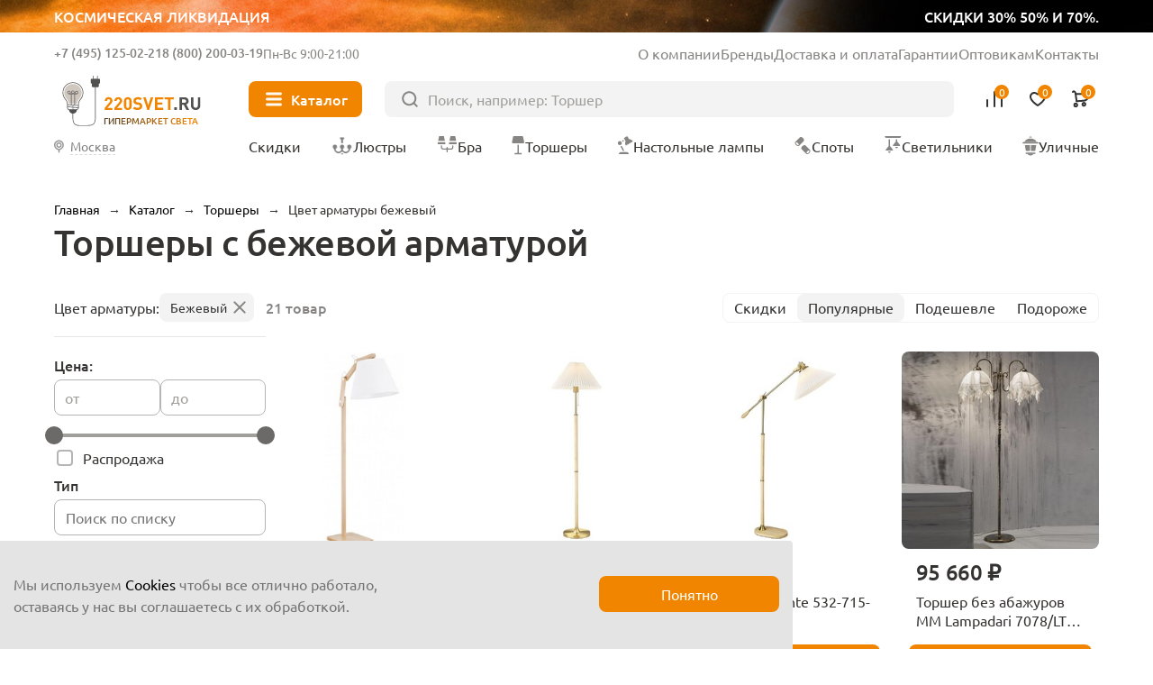

--- FILE ---
content_type: text/html; charset=UTF-8
request_url: https://220svet.ru/catalog/torshery/color-arm-bejevyi/
body_size: 35968
content:
<!DOCTYPE html>
<html lang="ru">
    <head >
        <title>Купить торшеры 
 с бежевой арматурой</title>
        <meta charset="UTF-8">
        <meta name="SKYPE_TOOLBAR" content="SKYPE_TOOLBAR_PARSER_COMPATIBLE"/>
        <meta name="viewport" content="initial-scale=1.0, width=device-width"/>
        <meta name="format-detection" content="telephone=no"/>
        
        <link rel="icon" type="image/x-icon" sizes="32x32" href="/favicon.ico" />
        <link rel="shortcut icon" href="/favicon.ico" type="image/x-icon" />
        
        <meta http-equiv="Content-Type" content="text/html; charset=UTF-8" />
<meta name="description" content="Торшеры с бежевой арматурой. Бо" />
<link href="/bitrix/cache/css/s1/new2023/page_55943c8d4d14671ae3d4dd074528bbad/page_55943c8d4d14671ae3d4dd074528bbad.css?176252559377256" type="text/css"  rel="stylesheet" />
    
    	    	<link rel="canonical" href="https://220svet.ru/catalog/torshery/color-arm-bejevyi/" />    	
     <!-- Google Tag Manager -->
<!-- End Google Tag Manager -->
    	
        
    </head>
    <body>


    


<!-- Google Tag Manager (noscript) -->
<noscript><iframe src="https://www.googletagmanager.com/ns.html?id=GTM-N7TFMQ"
height="0" width="0" style="display:none;visibility:hidden"></iframe></noscript>
<!-- End Google Tag Manager (noscript) -->

    
        <a href="/catalog/likvidacia/" class="top__ban">
            <div class="top__ban_inner">
                <img src="/local/templates/new2023/upload/top/top__ban.webp" loading="lazy" alt="">
                <span>Космическая ликвидация</span>
                <span>скидки 30% 50% и 70%.</span>
            </div>
        </a>

                  
            <header class="header" >
          
                
                    <a href="/" class="header__logo">
                <svg xmlns="http://www.w3.org/2000/svg" width="106" height="40" viewBox="0 0 106 40" fill="none">
                    <path d="M15.7391 8.43835C14.2927 7.00217 12.371 6.21509 10.3317 6.21509C9.78482 6.21509 9.23284 6.27131 8.68597 6.38886C7.27023 6.6853 5.96694 7.39572 4.91409 8.43835C3.86123 9.4861 3.1457 10.7894 2.84415 12.2102C2.32283 14.6635 2.9617 17.127 4.60232 18.972C5.51718 20.0044 6.0385 21.3639 6.0385 22.703V25.0745C6.0385 25.7645 6.48315 26.3727 7.13735 26.5873L7.38779 26.6691L7.43378 26.9298C7.674 28.3455 8.92107 29.4137 10.3317 29.4137C11.7474 29.4137 12.9945 28.3455 13.2296 26.9298L13.2756 26.6691L13.526 26.5873C14.1853 26.3727 14.6249 25.7645 14.6249 25.0745V22.703C14.6249 21.3537 15.1513 20.0095 16.102 18.926C17.3235 17.5307 17.9981 15.7368 17.9981 13.8815C18.0032 11.8167 17.2008 9.88475 15.7391 8.43835ZM13.0405 26.1836H7.63822C7.02491 26.1836 6.52915 25.6878 6.52915 25.0745V24.5787L14.1394 25.2432C14.0576 25.7747 13.5976 26.1836 13.0405 26.1836ZM14.1496 24.543L14.1394 24.7525L6.52915 24.0881V22.9381L14.1496 23.6025V24.543ZM15.7442 18.604C14.86 19.616 14.3182 20.812 14.1854 22.0693L14.1445 23.1221L6.53426 22.4577L6.49337 22.0693C6.35537 20.8069 5.81361 19.5904 4.9652 18.6398C3.43191 16.9174 2.82882 14.6073 3.31947 12.3022C3.8919 9.60365 6.08961 7.41616 8.78819 6.85396C9.29928 6.74663 9.8206 6.69041 10.3317 6.69041C14.2978 6.69041 17.5228 9.91542 17.5228 13.8764C17.5228 15.6192 16.8942 17.3007 15.7442 18.604Z" fill="#515150"/>
                    <path class="logo_light" d="M7.17309 21.7728C6.97376 20.4593 6.386 19.1969 5.5018 18.2002C4.12185 16.6516 3.5852 14.5715 4.02474 12.4913C4.53583 10.0687 6.50866 8.10612 8.93125 7.60525C9.39635 7.50814 9.86656 7.45703 10.3265 7.45703C13.894 7.45703 16.797 10.3549 16.797 13.9173C16.797 15.4812 16.2297 16.989 15.1973 18.1594C14.3591 19.1202 13.7969 20.2293 13.5567 21.4099C13.5311 21.5275 13.5107 22.1612 13.4953 22.2788L7.17309 21.7728Z" fill="#CECDCD"/>
                    <path fill-rule="evenodd" class="logo_line" clip-rule="evenodd" d="M9.05903 14.5101C9.18605 14.5101 9.28902 14.6131 9.28902 14.7401V22.8307C9.28902 22.9577 9.18605 23.0607 9.05903 23.0607C8.93201 23.0607 8.82904 22.9577 8.82904 22.8307V14.7401C8.82904 14.6131 8.93201 14.5101 9.05903 14.5101Z" fill="#515150"/>
                    <path fill-rule="evenodd" class="logo_line" clip-rule="evenodd" d="M11.6145 14.5101C11.7415 14.5101 11.8445 14.6131 11.8445 14.7401V23.0863C11.8445 23.2133 11.7415 23.3163 11.6145 23.3163C11.4875 23.3163 11.3845 23.2133 11.3845 23.0863V14.7401C11.3845 14.6131 11.4875 14.5101 11.6145 14.5101Z" fill="#515150"/>
                    <path fill-rule="evenodd" class="logo_line" clip-rule="evenodd" d="M7.33664 14.7401C7.33664 14.6131 7.43961 14.5101 7.56663 14.5101H13.1018C13.2288 14.5101 13.3318 14.6131 13.3318 14.7401C13.3318 14.8671 13.2288 14.9701 13.1018 14.9701H7.56663C7.43961 14.9701 7.33664 14.8671 7.33664 14.7401Z" fill="#515150"/>
                    <path fill-rule="evenodd" class="logo_line" clip-rule="evenodd" d="M7.41331 12.9921C6.99555 12.9921 6.65688 13.3308 6.65688 13.7486C6.65688 14.1663 6.99555 14.505 7.41331 14.505C7.83107 14.505 8.16973 14.1663 8.16973 13.7486C8.16973 13.3308 7.83107 12.9921 7.41331 12.9921ZM6.1969 13.7486C6.1969 13.0768 6.7415 12.5322 7.41331 12.5322C8.08511 12.5322 8.62971 13.0768 8.62971 13.7486C8.62971 14.4204 8.08511 14.965 7.41331 14.965C6.7415 14.965 6.1969 14.4204 6.1969 13.7486Z" fill="#515150"/>
                    <path fill-rule="evenodd" class="logo_line" clip-rule="evenodd" d="M13.066 12.9921C12.6483 12.9921 12.3096 13.3308 12.3096 13.7486C12.3096 14.1663 12.6483 14.505 13.066 14.505C13.4838 14.505 13.8224 14.1663 13.8224 13.7486C13.8224 13.3308 13.4838 12.9921 13.066 12.9921ZM11.8496 13.7486C11.8496 13.0768 12.3942 12.5322 13.066 12.5322C13.7378 12.5322 14.2824 13.0768 14.2824 13.7486C14.2824 14.4204 13.7378 14.965 13.066 14.965C12.3942 14.965 11.8496 14.4204 11.8496 13.7486Z" fill="#515150"/>
                    <path fill-rule="evenodd" class="logo_line" clip-rule="evenodd" d="M10.2397 12.8133C9.8219 12.8133 9.48324 13.1519 9.48324 13.5697C9.48324 13.9874 9.8219 14.3261 10.2397 14.3261C10.6574 14.3261 10.9961 13.9874 10.9961 13.5697C10.9961 13.1519 10.6574 12.8133 10.2397 12.8133ZM9.02326 13.5697C9.02326 12.8979 9.56786 12.3533 10.2397 12.3533C10.9115 12.3533 11.4561 12.8979 11.4561 13.5697C11.4561 14.2415 10.9115 14.7861 10.2397 14.7861C9.56786 14.7861 9.02326 14.2415 9.02326 13.5697Z" fill="#515150"/>
                    <path fill-rule="evenodd" clip-rule="evenodd" d="M26.9219 8.95459C27.0489 8.95459 27.1519 9.05756 27.1519 9.18458H26.9219H26.6919C26.6919 9.05756 26.7948 8.95459 26.9219 8.95459ZM10.1079 33.9946C10.1891 34.8539 10.4433 35.9496 11.1449 36.8346C11.8554 37.7308 13.0032 38.3834 14.8089 38.3834H21.2692C23.5751 38.3834 25.0771 37.9563 25.9862 36.9124C26.8875 35.8776 27.1519 34.2947 27.1519 32.1379V9.1848C27.1519 9.18466 27.1519 9.18458 26.9219 9.18458C26.6919 9.18458 26.6919 9.18466 26.6919 9.1848V32.1379C26.6919 34.2896 26.4196 35.7144 25.6394 36.6103C24.867 37.4971 23.5426 37.9235 21.2692 37.9235H14.8089C13.129 37.9235 12.1199 37.324 11.5054 36.5488C10.882 35.7626 10.643 34.768 10.5658 33.9511L10.5658 33.9505C10.5466 33.7535 10.5365 32.9827 10.5331 31.9152C10.5298 30.856 10.533 29.5222 10.5387 28.2143C10.5445 26.9065 10.5528 25.625 10.5596 24.6704C10.5631 24.1931 10.5661 23.7976 10.5684 23.5214C10.5695 23.3833 10.5704 23.275 10.571 23.2013L10.5719 23.0885C10.5719 23.0884 10.5719 23.0884 10.3419 23.0864L10.5719 23.0884C10.573 22.9613 10.471 22.8575 10.3439 22.8564C10.2169 22.8553 10.1131 22.9574 10.112 23.0844L10.3419 23.0864C10.112 23.0844 10.112 23.0844 10.112 23.0845L10.111 23.1974C10.1104 23.2712 10.1095 23.3795 10.1084 23.5177C10.1062 23.794 10.1031 24.1897 10.0997 24.6671C10.0928 25.622 10.0845 26.9039 10.0787 28.2123C10.073 29.5205 10.0698 30.8557 10.0731 31.9167C10.0765 32.9689 10.0861 33.7695 10.1079 33.9946Z" fill="#515150"/>
                    <path class="logo_line" fill-rule="evenodd" clip-rule="evenodd" d="M28.45 1.27271C28.577 1.27271 28.68 1.37568 28.68 1.5027V4.73282C28.68 4.85984 28.577 4.96281 28.45 4.96281C28.323 4.96281 28.22 4.85984 28.22 4.73282V1.5027C28.22 1.37568 28.323 1.27271 28.45 1.27271Z" fill="#515150"/>
                    <path class="logo_line" fill-rule="evenodd" clip-rule="evenodd" d="M25.3834 1.27271C25.5105 1.27271 25.6134 1.37568 25.6134 1.5027V4.73282C25.6134 4.85984 25.5105 4.96281 25.3834 4.96281C25.2564 4.96281 25.1534 4.85984 25.1534 4.73282V1.5027C25.1534 1.37568 25.2564 1.27271 25.3834 1.27271Z" fill="#515150"/>
                    <path d="M28.8487 9.77234H24.9848C24.6475 9.77234 24.3715 9.49635 24.3715 9.15902V4.49784C24.3715 4.16051 24.6475 3.88452 24.9848 3.88452H28.8487C29.186 3.88452 29.462 4.16051 29.462 4.49784V9.15902C29.462 9.49635 29.186 9.77234 28.8487 9.77234Z" fill="#515150"/>
                    <path d="M23.4617 6.53692V4.20633C23.4617 3.86901 23.7377 3.59302 24.075 3.59302H29.7584C30.0957 3.59302 30.3717 3.86901 30.3717 4.20633V6.53692C30.3717 6.87425 30.0957 7.15024 29.7584 7.15024H24.075C23.7377 7.15024 23.4617 6.87425 23.4617 6.53692Z" fill="#515150"/>
                    <path d="M39.5408 26.6231H33.8523V25.0847L37.3482 21.0266C37.6702 20.6433 37.8337 20.265 37.8337 19.8971C37.8337 19.5444 37.7366 19.2633 37.5373 19.0486C37.338 18.834 37.062 18.7266 36.7042 18.7266C36.3822 18.7266 36.1062 18.8186 35.8916 19.0077C35.6718 19.1969 35.5645 19.4984 35.5645 19.9226H33.8574C33.8574 19.0895 34.1283 18.4251 34.6649 17.9344C35.2016 17.4387 35.8865 17.1934 36.7093 17.1934C37.5526 17.1934 38.2324 17.4387 38.7588 17.9293C39.2852 18.42 39.5459 19.0793 39.5459 19.9124C39.5459 20.3315 39.4692 20.6892 39.321 20.9755C39.1728 21.2668 38.9121 21.6246 38.5441 22.0539L35.9273 25.0898H39.5408V26.6231Z" fill="#F18500"/>
                    <path d="M46.6757 26.6231H40.9872V25.0847L44.4831 21.0266C44.8051 20.6433 44.9686 20.265 44.9686 19.8971C44.9686 19.5444 44.8715 19.2633 44.6722 19.0486C44.4729 18.834 44.1969 18.7266 43.8391 18.7266C43.5171 18.7266 43.2411 18.8186 43.0265 19.0077C42.8067 19.1969 42.6994 19.4984 42.6994 19.9226H40.9923C40.9923 19.0895 41.2632 18.4251 41.7998 17.9344C42.3365 17.4387 43.0213 17.1934 43.8442 17.1934C44.6875 17.1934 45.3673 17.4387 45.8937 17.9293C46.4201 18.42 46.6808 19.0793 46.6808 19.9124C46.6808 20.3315 46.6041 20.6892 46.4559 20.9755C46.3077 21.2668 46.047 21.6246 45.679 22.0539L43.0622 25.0898H46.6757V26.6231Z" fill="#F18500"/>
                    <path d="M53.7544 23.9142C53.7544 24.7729 53.4784 25.4526 52.9315 25.9484C52.3847 26.4493 51.71 26.6997 50.9127 26.6997C50.1154 26.6997 49.4407 26.4493 48.8888 25.9484C48.3368 25.4475 48.0608 24.7729 48.0608 23.9142V19.9737C48.0608 19.1151 48.3368 18.4353 48.8888 17.9395C49.4407 17.4387 50.1154 17.1882 50.9127 17.1882C51.71 17.1882 52.3795 17.4387 52.9315 17.9395C53.4784 18.4404 53.7544 19.1202 53.7544 19.9737V23.9142ZM52.0473 23.904V19.9993C52.0473 19.6057 51.9451 19.2939 51.7407 19.064C51.5362 18.834 51.2602 18.7215 50.9178 18.7215C50.5754 18.7215 50.2994 18.834 50.0898 19.064C49.8803 19.2939 49.773 19.6006 49.773 19.9993V23.904C49.773 24.2976 49.8803 24.6093 50.0898 24.8291C50.2994 25.054 50.5754 25.1664 50.9178 25.1664C51.2602 25.1664 51.5311 25.054 51.7407 24.8291C51.9451 24.6042 52.0473 24.2976 52.0473 23.904Z" fill="#F18500"/>
                    <path d="M61.6149 23.8631C61.6149 24.7473 61.2929 25.4424 60.6439 25.9433C59.9948 26.4493 59.1617 26.6997 58.1497 26.6997C57.4035 26.6997 56.7595 26.6077 56.2178 26.4186C55.676 26.2295 55.1802 25.9126 54.7356 25.468L55.9162 24.2873C56.4427 24.8138 57.1889 25.0744 58.165 25.0744C58.7068 25.0744 59.1208 24.9722 59.407 24.7729C59.6932 24.5736 59.8363 24.2822 59.8363 23.904C59.8363 23.582 59.7392 23.3214 59.545 23.1272C59.3763 22.9687 59.1003 22.8665 58.7017 22.8103L57.5824 22.6416C56.7953 22.5292 56.1871 22.2685 55.768 21.8648C55.3234 21.4252 55.0985 20.8119 55.0985 20.0248C55.0985 19.1764 55.3898 18.4915 55.9776 17.9702C56.5653 17.4489 57.3575 17.1882 58.3542 17.1882C59.6166 17.1882 60.6234 17.5511 61.3747 18.2769L60.2196 19.4217C59.7801 18.9924 59.1412 18.7777 58.303 18.7777C57.8379 18.7777 57.4853 18.8902 57.24 19.1151C56.9946 19.3399 56.872 19.621 56.872 19.9635C56.872 20.2446 56.9589 20.4695 57.1326 20.633C57.332 20.817 57.6182 20.9346 57.9862 20.9857L59.1055 21.1543C59.9028 21.2668 60.5007 21.5121 60.8943 21.8903C61.3747 22.3401 61.6149 22.9943 61.6149 23.8631Z" fill="#F18500"/>
                    <path d="M69.8385 17.2649L66.7362 26.6179H65.3716L62.2845 17.2649H64.1756L66.0564 23.3623L67.9373 17.2649H69.8385Z" fill="#F18500"/>
                    <path d="M77.1318 26.6231H70.968V17.27H77.1318V18.9004H72.7977V21.093H76.4878V22.7234H72.7977V24.9927H77.1318V26.6231Z" fill="#F18500"/>
                    <path d="M84.9363 18.8953H82.4932V26.623H80.6686V18.8953H78.2256V17.2649H84.9363V18.8953Z" fill="#F18500"/>
                    <path d="M87.2617 26.6231H85.3042V24.6809H87.2617V26.6231Z" fill="#515150"/>
                    <path d="M96.3285 26.6231H94.2126L92.388 22.8921H91.0694V26.6231H89.2448V17.27H92.9093C93.8395 17.27 94.5755 17.546 95.1223 18.098C95.6692 18.65 95.9452 19.3297 95.9452 20.1322C95.9452 20.7557 95.7817 21.277 95.4597 21.6961C95.1377 22.1152 94.7288 22.4167 94.2381 22.5905L96.3285 26.6231ZM93.7526 21.0266C93.9979 20.7966 94.1206 20.5001 94.1206 20.1322C94.1206 19.7642 93.9979 19.4677 93.7526 19.2377C93.5073 19.0077 93.1853 18.8953 92.7917 18.8953H91.0694V21.3639H92.7917C93.1853 21.369 93.5073 21.2515 93.7526 21.0266Z" fill="#515150"/>
                    <path d="M104.578 23.4185C104.578 24.3896 104.251 25.1818 103.591 25.79C102.932 26.3982 102.114 26.7048 101.133 26.7048C100.152 26.7048 99.3338 26.3982 98.6745 25.79C98.0152 25.1818 97.6881 24.3896 97.6881 23.4185V17.2649H99.5127V23.3469C99.5127 23.8836 99.6558 24.3027 99.9471 24.6093C100.238 24.916 100.632 25.0693 101.128 25.0693C101.629 25.0693 102.022 24.916 102.319 24.6093C102.61 24.3027 102.758 23.8836 102.758 23.3469V17.2649H104.573V23.4185H104.578Z" fill="#515150"/>
                </svg>
                <span>Гипермаркет света</span>
            </a>
                
            
                    
            <div class="header__inner">
                <div class="header__info">
                    <div class="header__contacts">
                        <div class="header__contacts_el">
                                                            <span class="js_show-info" data-box=".choose-city_info-box">Москва</span>
                                                        <a href="tel:+7 (495) 125-02-21">+7 (495) 125-02-21</a>
                        </div>
                        <div class="header__contacts_el">
                            <span>Бесплатно</span>
                            <a href="tel:8 (800) 200-03-19">8 (800) 200-03-19</a>
                        </div>
                        <div class="header__contacts_schedule">
                            Пн-Вс 9:00-21:00
                        </div>
                    </div>
                    <ul>
                        <li><a href="/about/">О компании</a></li>
                        <li><a href="/brand/">Бренды</a></li>
                        <li><a href="/delivery/">Доставка и оплата</a></li>
                        <li><a href="/garantia/">Гарантии</a></li>
                        <li><a target="_blank" href="/opt/">Оптовикам</a></li>
                        <li><a href="/contacts/">Контакты</a></li>
                    </ul>
                </div>
                <button type="button" class="header__nav-btn"><i></i><span>Каталог</span></button>
                <form action="/catalog/" class="header__search" method="get">
                    <input type="text" placeholder="Поиск, например: Торшер" name="q" value="">
                    <button type="submit"></button>
                </form>
                <div class="header__user">
                    <button type="button" class="header__user_link header__user_search">
                        <img src="/local/templates/new2023/img/svg/search-btn.svg" loading="lazy" alt="">
                    </button>
                    <a href="tel:+7 (495) 125-02-21"  class="header__user_link header__user_phone">
                        <img src="/local/templates/new2023/img/svg/phone.svg" loading="lazy" alt="">
                    </a>
                    <a href="/compare/" class="header__user_link header__user_compare" data-add="Товар добавлен в сравнение">
                        <img src="/local/templates/new2023/img/svg/compare.svg" loading="lazy" alt="">
                        
<i>0</i>

                        <span>Сравнение</span>
                    </a>
                    <a href="/basket/delay/" class="header__user_link header__user_fav" data-add="Товар добавлен в избранное">
                        <img src="/local/templates/new2023/img/svg/fav.svg" loading="lazy" alt="">
                        
<i>0</i>

                        <span>Отложенное</span>
                    </a>
                    <a href="/basket/" class="header__user_link header__user_cart" data-add="Товар добавлен в корзину">
                        <img src="/local/templates/new2023/img/svg/cart.svg" loading="lazy" alt="">
                        
<i>0</i>
                        <span>Корзина</span>
                    </a>
                </div>
                <div class="nav__title">Меню</div>
                <button type="button" class="nav__close"></button>
                <button type="button" class="header__city js_show-info" data-box=".choose-city_info-box">
                                            <span>Москва</span>
                                    </button>

                <nav class="header__nav">
                    <a href="/catalog/sale/" class="header__nav_sale"><i><img src="/local/templates/new2023/img/svg/sale.svg" loading="lazy" alt=""></i><span>Скидки</span></a>
                    <a href="/catalog/lustry/"><i><img src="/local/templates/new2023/img/nav/lustri.svg" loading="lazy" alt=""></i><span>Люстры</span></a>
                    <a href="/catalog/bra/"><i><img src="/local/templates/new2023/img/nav/bra.svg" loading="lazy" alt=""></i><span>Бра</span></a>
                    <a href="/catalog/torshery/"><i><img src="/local/templates/new2023/img/nav/torsheri.svg" loading="lazy" alt=""></i><span>Торшеры</span></a>
                    <a href="/catalog/nastolnye-lampy/"><i><img src="/local/templates/new2023/img/nav/nastolnie.svg" loading="lazy" alt=""></i><span>Настольные лампы</span></a>
                    <a href="/catalog/spoty/"><i><img src="/local/templates/new2023/img/nav/spot.svg" loading="lazy" alt=""></i><span>Споты</span></a>
                    <a href="/catalog/svetilniki/"><i><img src="/local/templates/new2023/img/nav/svetilniki.svg" loading="lazy" alt=""></i><span>Светильники</span></a>
                    <a href="/catalog/ulichnie-svetilniki/"><i><img src="/local/templates/new2023/img/nav/ulichnie.svg" loading="lazy" alt=""></i><span>Уличные</span></a>
                </nav>
                
<div class="nav headerMenuWrap" data-dir="/catalog/torshery/color-arm-bejevyi/">                

</div>
                
                
            </div>
        </header>



        <main class="wrapPage catalogPage">

    
                	<div class="breadcrumbs"> <a data-index="0" href="/" title="Главная"><span>Главная</span></a>  &rarr;  <a data-index="1" href="/catalog/" title="Каталог"><span>Каталог</span></a>  &rarr;  <div class="breadcrumbs__el">
                <a href="/catalog/torshery/" title="Торшеры"><span>Торшеры</span></a>
                <ul class="breadcrumbs__list"><li><a href="/catalog/lustry/" title="Люстры">Люстры</a></li><li><a href="/catalog/bra/" title="Бра и подсветки">Бра и подсветки</a></li><li><a href="/catalog/nastolnye-lampy/" title="Настольные лампы">Настольные лампы</a></li><li><a href="/catalog/spoty/" title="Споты">Споты</a></li><li><a href="/catalog/svetilniki/" title="Светильники">Светильники</a></li><li><a href="/catalog/ulichnie-svetilniki/" title="Уличные">Уличные</a></li><li><a href="/catalog/lampochki/" title="Лампочки">Лампочки</a></li><li><a href="/catalog/elektrotovary/" title="Электротовары">Электротовары</a></li><li><a href="/catalog/stuliya/" title="Стулья">Стулья</a></li><li><a href="/catalog/stoly-konsoli/" title="Столы">Столы</a></li><li><a href="/catalog/girlyandi/" title="Гирлянды">Гирлянды</a></li><li><a href="/catalog/trekovye-i-shinnye/" title="Трековые системы">Трековые системы</a></li><li><a href="/catalog/svetodiodnaya-podsvetka/svetodiodnaay-lenta/" title="Светодиодная лента">Светодиодная лента</a></li>    </ul>
            </div>  &rarr;  <span>Цвет арматуры бежевый</span> 
</div>

<script type="application/ld+json">
    {"@context":"https:\/\/schema.org","@type":"BreadcrumbList","itemListElement":[{"@type":"ListItem","position":1,"item":{"@id":"https:\/\/220svet.ru\/catalog\/","name":"\u041a\u0430\u0442\u0430\u043b\u043e\u0433"}},{"@type":"ListItem","position":2,"item":{"@id":"https:\/\/220svet.ru\/catalog\/torshery\/","name":"\u0422\u043e\u0440\u0448\u0435\u0440\u044b"}},{"@type":"ListItem","position":3,"item":{"@id":"https:\/\/220svet.ru\/catalog\/torshery\/color-arm-bejevyi\/","name":"\u0426\u0432\u0435\u0442 \u0430\u0440\u043c\u0430\u0442\u0443\u0440\u044b \u0431\u0435\u0436\u0435\u0432\u044b\u0439"}}]}</script>
                
                
                            <h1 class="page__title">Торшеры с бежевой арматурой</h1>
                    
        
    

        


<div class="content__wrap">
        
    <aside class="sidebar">
    
        
    <div class="catalogFilterWrapper">


        <form onsubmit="return false;" class="filter catalogFilter" name="_form" action="/catalog/torshery/color-arm-bejevyi/" method="get">
                        
            <div class="filter__title">Фильтры</div>
            <button type="button" class="filter__close-btn"></button>

            
                            <div class="filter__active">
                                                                                                <div class="filter__active_section">
                                <span>Цвет арматуры:</span>
                                                                    <a href="#" class="remove_prop" prop_id="arrFilter_86_578675543">Бежевый</a>
                                                            </div>
                                                            </div>
                        
            
                                <div class="filter__box range__box--fixed">
                        <div class="filter__title">
                            Цена:
                        </div>
                        <div class="filter__content">
                            <div class="filter__range">
                                <div class="filter__range_header">
                                    <div class="filter__range_val">
                                        <label for="filter__range_start">от</label>
                                        <input type="text" data-delta="100" data-val-min="2150" value="" data-start="2150" id="filter__range_start"
                                            name="arrFilter_P1_MIN"
                                            onkeyup="sidebarFilter._showLabel(this, 'N');"
                                               class="filter__range_start"/>
                                    </div>
                                    <div class="filter__range_val">
                                        <label for="filter__range_finish">до</label>
                                        <input type="text" data-val-max="469800" value="" data-end="469800"
                                            name="arrFilter_P1_MAX"
                                            onkeyup="sidebarFilter._showLabel(this, 'N');"
                                               id="filter__range_finish" class="filter__range_finish"/>
                                    </div>
                                </div>

                                <div class="filter__range_box slider" id="filter__range_input" ></div>
                            </div>
                            <div class="filter__list">
                                                                    <div class="ch catalogFilterChI">
                                        <input data-fid-code="ARR_FILTER_SALE___N#sale" type="checkbox" name="arrFilter_129_259863759" id="arrFilter_129_259863759" value="Y"  />
                                        <label for="arrFilter_129_259863759" >
                                            Распродажа
                                                                                    </label>
                                    </div>
                                                            </div>
                        </div>
                    </div>
                    <!--.catalogFilterBox END-->
                                                                                                                                                                                                                                                                                                                                        
                                                
                                    
                    <div class="filter__box  open">
                        <div class="filter__title">
                            Тип                        </div>
                        
                        
                        
                        
                        <div class="filter__content">
                                                            <div class="filter__search">
                                    <input type="text" value="" class="filter__search_val" autocomplete="off" placeholder="Поиск по списку">
                                    <button type="button" class="filter__search_clear"></button>
                                </div>
                                                                                                <div class="filter__list ">
                                                                                                                                        <div class="ch catalogFilterChI">
                                                    <input data-fid-code="ARR_FILTER_TIPE___N#bez_plafonov" type="checkbox" name="arrFilter_105_186556836" id="arrFilter_105_186556836" value="Y" disabled="disabled" />
                                                    <label for="arrFilter_105_186556836" class="disabled">
                                                                                                                    Без плафона                                                                                                                                                                    </label>
    
                                                </div>
                                                                                                                                        <div class="ch catalogFilterChI">
                                                    <input data-fid-code="ARR_FILTER_TIPE___N#gibkie" type="checkbox" name="arrFilter_105_2281020401" id="arrFilter_105_2281020401" value="Y" disabled="disabled" />
                                                    <label for="arrFilter_105_2281020401" class="disabled">
                                                                                                                    Гибкие                                                                                                                                                                    </label>
    
                                                </div>
                                                                                                                                        <div class="ch catalogFilterChI">
                                                    <input data-fid-code="ARR_FILTER_TIPE___N#dekorativnye" type="checkbox" name="arrFilter_105_3494602259" id="arrFilter_105_3494602259" value="Y" disabled="disabled" />
                                                    <label for="arrFilter_105_3494602259" class="disabled">
                                                                                                                    Декоративные                                                                                                                                                                    </label>
    
                                                </div>
                                                                                                                                        <div class="ch catalogFilterChI">
                                                    <input data-fid-code="ARR_FILTER_TIPE___N#dizaynerskie" type="checkbox" name="arrFilter_105_2680301918" id="arrFilter_105_2680301918" value="Y" disabled="disabled" />
                                                    <label for="arrFilter_105_2680301918" class="disabled">
                                                                                                                    Дизайнерские                                                                                                                                                                    </label>
    
                                                </div>
                                                                                                                                        <div class="ch catalogFilterChI">
                                                    <input data-fid-code="ARR_FILTER_TIPE___N#izognutie" type="checkbox" name="arrFilter_105_2128411523" id="arrFilter_105_2128411523" value="Y"  />
                                                    <label for="arrFilter_105_2128411523" >
                                                                                                                    <a onclick="this.closest('label').click();return false;" href="/catalog/torshery/izognutie/">
                                                                Изогнутые                                                            </a>
                                                                                                                                                                    </label>
    
                                                </div>
                                                                                                                                        <div class="ch catalogFilterChI">
                                                    <input data-fid-code="ARR_FILTER_TIPE___N#na_trenoge" type="checkbox" name="arrFilter_105_165399317" id="arrFilter_105_165399317" value="Y"  />
                                                    <label for="arrFilter_105_165399317" >
                                                                                                                    <a onclick="this.closest('label').click();return false;" href="/catalog/torshery/na-trenoge/">
                                                                На треноге                                                            </a>
                                                                                                                                                                    </label>
    
                                                </div>
                                                                                                                                        <div class="ch catalogFilterChI">
                                                    <input data-fid-code="ARR_FILTER_TIPE___N#napolnie" type="checkbox" name="arrFilter_105_2446424294" id="arrFilter_105_2446424294" value="Y"  />
                                                    <label for="arrFilter_105_2446424294" >
                                                                                                                    <a onclick="this.closest('label').click();return false;" href="/catalog/torshery/napolnie/">
                                                                Напольные                                                            </a>
                                                                                                                                                                    </label>
    
                                                </div>
                                                                                                                                        <div class="ch catalogFilterChI">
                                                    <input data-fid-code="ARR_FILTER_TIPE___N#povorotnie" type="checkbox" name="arrFilter_105_1294049986" id="arrFilter_105_1294049986" value="Y" disabled="disabled" />
                                                    <label for="arrFilter_105_1294049986" class="disabled">
                                                                                                                    Поворотные                                                                                                                                                                    </label>
    
                                                </div>
                                                                                                                                        <div class="ch catalogFilterChI">
                                                    <input data-fid-code="ARR_FILTER_TIPE___N#s_1_plafonom" type="checkbox" name="arrFilter_105_2473729564" id="arrFilter_105_2473729564" value="Y"  />
                                                    <label for="arrFilter_105_2473729564" >
                                                                                                                    <a onclick="this.closest('label').click();return false;" href="/catalog/torshery/s-1-plafonom/">
                                                                С 1 плафоном                                                            </a>
                                                                                                                                                                    </label>
    
                                                </div>
                                                                                                                                        <div class="ch catalogFilterChI">
                                                    <input data-fid-code="ARR_FILTER_TIPE___N#s_2_plafonami" type="checkbox" name="arrFilter_105_2485115397" id="arrFilter_105_2485115397" value="Y" disabled="disabled" />
                                                    <label for="arrFilter_105_2485115397" class="disabled">
                                                                                                                    С 2 плафонами                                                                                                                                                                    </label>
    
                                                </div>
                                                                                                                                        <div class="ch catalogFilterChI">
                                                    <input data-fid-code="ARR_FILTER_TIPE___N#s_3_i_bolee_plafonami" type="checkbox" name="arrFilter_105_2047982377" id="arrFilter_105_2047982377" value="Y" disabled="disabled" />
                                                    <label for="arrFilter_105_2047982377" class="disabled">
                                                                                                                    С 3 и более плафонами                                                                                                                                                                    </label>
    
                                                </div>
                                                                                                                                        <div class="ch catalogFilterChI">
                                                    <input data-fid-code="ARR_FILTER_TIPE___N#s_abazhurom" type="checkbox" name="arrFilter_105_3377485650" id="arrFilter_105_3377485650" value="Y"  />
                                                    <label for="arrFilter_105_3377485650" >
                                                                                                                    <a onclick="this.closest('label').click();return false;" href="/catalog/torshery/s-abazhurom/">
                                                                С абажуром                                                            </a>
                                                                                                                                                                    </label>
    
                                                </div>
                                                                                                                                        <div class="ch catalogFilterChI">
                                                    <input data-fid-code="ARR_FILTER_TIPE___N#svetodiodnie" type="checkbox" name="arrFilter_105_3003466484" id="arrFilter_105_3003466484" value="Y" disabled="disabled" />
                                                    <label for="arrFilter_105_3003466484" class="disabled">
                                                                                                                    Светодиодные                                                                                                                                                                    </label>
    
                                                </div>
                                                                                                                                        <div class="ch catalogFilterChI">
                                                    <input data-fid-code="ARR_FILTER_TIPE___N#so_stolikom" type="checkbox" name="arrFilter_105_2545901238" id="arrFilter_105_2545901238" value="Y"  />
                                                    <label for="arrFilter_105_2545901238" >
                                                                                                                    <a onclick="this.closest('label').click();return false;" href="/catalog/torshery/so-stolikom/">
                                                                Cо столиком                                                            </a>
                                                                                                                                                                    </label>
    
                                                </div>
                                                                                                                                        <div class="ch catalogFilterChI">
                                                    <input data-fid-code="ARR_FILTER_TIPE___N#c_2_i_bolee_plafonami" type="checkbox" name="arrFilter_105_1986276493" id="arrFilter_105_1986276493" value="Y"  />
                                                    <label for="arrFilter_105_1986276493" >
                                                                                                                    <a onclick="this.closest('label').click();return false;" href="/catalog/torshery/c-2-i-bolee-plafonami/">
                                                                С 2 и более плафонами                                                            </a>
                                                                                                                                                                    </label>
    
                                                </div>
                                                                                        
                                                                                            <div class="filter__search_error">
                                                    Ничего не найдено
                                                </div>
                                                
                                                                                        
                                        </div>
                                        <button type="button" class="filter__list_all" data-toggle-text="Скрыть">Еще</button>
                                            
                           
                            
                        </div>
                    </div>
                    <!--.catalogFilterBox END-->

                                                                        
                                    
                    <div class="filter__box  open">
                        <div class="filter__title">
                            Цвет                        </div>
                        
                        
                        
                        
                        <div class="filter__content">
                                                                                        <div class="filter__color">
                                    <div class="filter__color_list">
                                                                                    <div class="filter__color_el">
                                                <input data-fid-code="ARR_FILTER_COLOR___N#antrazit" type="checkbox" name="arrFilter_152_2741415426" id="arrFilter_152_2741415426" value="Y"  />
                                                <label for="arrFilter_152_2741415426" title="Антрацит" class="disabled">
                                                                                                        <span style="background-color: #464451;"></span>
                                                </label>
                                            </div>
                                                                                    <div class="filter__color_el">
                                                <input data-fid-code="ARR_FILTER_COLOR___N#bezhevie" type="checkbox" name="arrFilter_152_99239985" id="arrFilter_152_99239985" value="Y"  />
                                                <label for="arrFilter_152_99239985" title="Бежевые" >
                                                                                                        <span style="background-color: #FAE7B5;"></span>
                                                </label>
                                            </div>
                                                                                    <div class="filter__color_el">
                                                <input data-fid-code="ARR_FILTER_COLOR___N#belie" type="checkbox" name="arrFilter_152_3198139982" id="arrFilter_152_3198139982" value="Y"  />
                                                <label for="arrFilter_152_3198139982" title="Белые" >
                                                                                                        <span style="background-color: #ffffff;"></span>
                                                </label>
                                            </div>
                                                                                    <div class="filter__color_el">
                                                <input data-fid-code="ARR_FILTER_COLOR___N#bordovie" type="checkbox" name="arrFilter_152_1648635221" id="arrFilter_152_1648635221" value="Y"  />
                                                <label for="arrFilter_152_1648635221" title="Бордовые" class="disabled">
                                                                                                        <span style="background-color: #913638;"></span>
                                                </label>
                                            </div>
                                                                                    <div class="filter__color_el">
                                                <input data-fid-code="ARR_FILTER_COLOR___N#bronzovie" type="checkbox" name="arrFilter_152_2607375807" id="arrFilter_152_2607375807" value="Y"  />
                                                <label for="arrFilter_152_2607375807" title="Бронзовые" class="disabled">
                                                                                                        <span style="background-color: #cd7f32;"></span>
                                                </label>
                                            </div>
                                                                                    <div class="filter__color_el">
                                                <input data-fid-code="ARR_FILTER_COLOR___N#drevesnie" type="checkbox" name="arrFilter_152_1646281104" id="arrFilter_152_1646281104" value="Y"  />
                                                <label for="arrFilter_152_1646281104" title="Древесные" >
                                                                                                        <span style="background-color: #fbe1b9;"></span>
                                                </label>
                                            </div>
                                                                                    <div class="filter__color_el">
                                                <input data-fid-code="ARR_FILTER_COLOR___N#dymchatye" type="checkbox" name="arrFilter_152_1478515096" id="arrFilter_152_1478515096" value="Y"  />
                                                <label for="arrFilter_152_1478515096" title="Дымчатые" class="disabled">
                                                                                                        <span style="background-color: #848490;"></span>
                                                </label>
                                            </div>
                                                                                    <div class="filter__color_el">
                                                <input data-fid-code="ARR_FILTER_COLOR___N#zheltie" type="checkbox" name="arrFilter_152_84799516" id="arrFilter_152_84799516" value="Y"  />
                                                <label for="arrFilter_152_84799516" title="Желтые" >
                                                                                                        <span style="background-color: #ffff00;"></span>
                                                </label>
                                            </div>
                                                                                    <div class="filter__color_el">
                                                <input data-fid-code="ARR_FILTER_COLOR___N#zelenie" type="checkbox" name="arrFilter_152_3942879536" id="arrFilter_152_3942879536" value="Y"  />
                                                <label for="arrFilter_152_3942879536" title="Зеленые" class="disabled">
                                                                                                        <span style="background-color: #008000;"></span>
                                                </label>
                                            </div>
                                                                                    <div class="filter__color_el">
                                                <input data-fid-code="ARR_FILTER_COLOR___N#zolotie" type="checkbox" name="arrFilter_152_3957598493" id="arrFilter_152_3957598493" value="Y"  />
                                                <label for="arrFilter_152_3957598493" title="Золотые" class="disabled">
                                                                                                        <span style="background-color: #ffd700;"></span>
                                                </label>
                                            </div>
                                                                                    <div class="filter__color_el">
                                                <input data-fid-code="ARR_FILTER_COLOR___N#korichnevie" type="checkbox" name="arrFilter_152_1913307274" id="arrFilter_152_1913307274" value="Y"  />
                                                <label for="arrFilter_152_1913307274" title="Коричневые" >
                                                                                                        <span style="background-color: #964b00;"></span>
                                                </label>
                                            </div>
                                                                                    <div class="filter__color_el">
                                                <input data-fid-code="ARR_FILTER_COLOR___N#krasnie" type="checkbox" name="arrFilter_152_1495765833" id="arrFilter_152_1495765833" value="Y"  />
                                                <label for="arrFilter_152_1495765833" title="Красные" class="disabled">
                                                                                                        <span style="background-color: #ff0000;"></span>
                                                </label>
                                            </div>
                                                                                    <div class="filter__color_el">
                                                <input data-fid-code="ARR_FILTER_COLOR___N#kremovie" type="checkbox" name="arrFilter_152_4076804188" id="arrFilter_152_4076804188" value="Y"  />
                                                <label for="arrFilter_152_4076804188" title="Кремовый" class="disabled">
                                                                                                        <span style="background-color: #fdf4e3;"></span>
                                                </label>
                                            </div>
                                                                                    <div class="filter__color_el">
                                                <input data-fid-code="ARR_FILTER_COLOR___N#latun" type="checkbox" name="arrFilter_152_273569744" id="arrFilter_152_273569744" value="Y"  />
                                                <label for="arrFilter_152_273569744" title="Латунь" class="disabled">
                                                                                                        <span style="background-color: #b5a642;"></span>
                                                </label>
                                            </div>
                                                                                    <div class="filter__color_el">
                                                <input data-fid-code="ARR_FILTER_COLOR___N#matoviy_nikel" type="checkbox" name="arrFilter_152_80714283" id="arrFilter_152_80714283" value="Y"  />
                                                <label for="arrFilter_152_80714283" title="Матовый никель" class="disabled">
                                                                                                        <span style="background-color: #A9A9A9;"></span>
                                                </label>
                                            </div>
                                                                                    <div class="filter__color_el">
                                                <input data-fid-code="ARR_FILTER_COLOR___N#mednii" type="checkbox" name="arrFilter_152_2247633098" id="arrFilter_152_2247633098" value="Y"  />
                                                <label for="arrFilter_152_2247633098" title="Медный" class="disabled">
                                                                                                        <span style="background-color: #DD9475;"></span>
                                                </label>
                                            </div>
                                                                                    <div class="filter__color_el">
                                                <input data-fid-code="ARR_FILTER_COLOR___N#oranzhevie" type="checkbox" name="arrFilter_152_3803569435" id="arrFilter_152_3803569435" value="Y"  />
                                                <label for="arrFilter_152_3803569435" title="Оранжевые" class="disabled">
                                                                                                        <span style="background-color: #ffa500;"></span>
                                                </label>
                                            </div>
                                                                                    <div class="filter__color_el">
                                                <input data-fid-code="ARR_FILTER_COLOR___N#prozrachnye" type="checkbox" name="arrFilter_152_732566972" id="arrFilter_152_732566972" value="Y"  />
                                                <label for="arrFilter_152_732566972" title="Прозрачные" class="disabled">
                                                                                                        <span style="background-color: #F8F8FF;"></span>
                                                </label>
                                            </div>
                                                                                    <div class="filter__color_el">
                                                <input data-fid-code="ARR_FILTER_COLOR___N#raznotsvetnie" type="checkbox" name="arrFilter_152_39859205" id="arrFilter_152_39859205" value="Y"  />
                                                <label for="arrFilter_152_39859205" title="Разноцветные" class="disabled">
                                                                                                        <span style="background-image: url(/upload/colors/multicolor.png);"></span>
                                                </label>
                                            </div>
                                                                                    <div class="filter__color_el">
                                                <input data-fid-code="ARR_FILTER_COLOR___N#rozovie" type="checkbox" name="arrFilter_152_2617549222" id="arrFilter_152_2617549222" value="Y"  />
                                                <label for="arrFilter_152_2617549222" title="Розовые" class="disabled">
                                                                                                        <span style="background-color: #ffc0cb;"></span>
                                                </label>
                                            </div>
                                                                                    <div class="filter__color_el">
                                                <input data-fid-code="ARR_FILTER_COLOR___N#serebrynie" type="checkbox" name="arrFilter_152_2609831314" id="arrFilter_152_2609831314" value="Y"  />
                                                <label for="arrFilter_152_2609831314" title="Серебряные" class="disabled">
                                                                                                        <span style="background-color: #CDC5C2;"></span>
                                                </label>
                                            </div>
                                                                                    <div class="filter__color_el">
                                                <input data-fid-code="ARR_FILTER_COLOR___N#serie" type="checkbox" name="arrFilter_152_1971371198" id="arrFilter_152_1971371198" value="Y"  />
                                                <label for="arrFilter_152_1971371198" title="Серые" >
                                                                                                        <span style="background-color: #808080;"></span>
                                                </label>
                                            </div>
                                                                                    <div class="filter__color_el">
                                                <input data-fid-code="ARR_FILTER_COLOR___N#sinie" type="checkbox" name="arrFilter_152_1969685651" id="arrFilter_152_1969685651" value="Y"  />
                                                <label for="arrFilter_152_1969685651" title="Синие" class="disabled">
                                                                                                        <span style="background-color: #0000ff;"></span>
                                                </label>
                                            </div>
                                                                                    <div class="filter__color_el">
                                                <input data-fid-code="ARR_FILTER_COLOR___N#chrom" type="checkbox" name="arrFilter_152_4022901132" id="arrFilter_152_4022901132" value="Y"  />
                                                <label for="arrFilter_152_4022901132" title="Хром" >
                                                                                                        <span style="background-color: #DBE2E9;"></span>
                                                </label>
                                            </div>
                                                                                    <div class="filter__color_el">
                                                <input data-fid-code="ARR_FILTER_COLOR___N#chernie" type="checkbox" name="arrFilter_152_3382218456" id="arrFilter_152_3382218456" value="Y"  />
                                                <label for="arrFilter_152_3382218456" title="Черные" >
                                                                                                        <span style="background-color: #000000;"></span>
                                                </label>
                                            </div>
                                                                            </div>
                                </div>
                                    
                           
                            
                        </div>
                    </div>
                    <!--.catalogFilterBox END-->

                                                                        
                                    
                    <div class="filter__box  ">
                        <div class="filter__title">
                            Технические особенности                        </div>
                        
                        
                        
                        
                        <div class="filter__content">
                                                            <div class="filter__search">
                                    <input type="text" value="" class="filter__search_val" autocomplete="off" placeholder="Поиск по списку">
                                    <button type="button" class="filter__search_clear"></button>
                                </div>
                                                                                                <div class="filter__list ">
                                                                                                                                        <div class="ch catalogFilterChI">
                                                    <input data-fid-code="ARR_FILTER_TEX_OCOBENNOCTI___N#s_pultom" type="checkbox" name="arrFilter_117_3365027173" id="arrFilter_117_3365027173" value="Y" disabled="disabled" />
                                                    <label for="arrFilter_117_3365027173" class="disabled">
                                                                                                                    С пультом ДУ                                                                                                                                                                    </label>
    
                                                </div>
                                                                                                                                        <div class="ch catalogFilterChI">
                                                    <input data-fid-code="ARR_FILTER_TEX_OCOBENNOCTI___N#vikluchatel_nojnoi_na_provode" type="checkbox" name="arrFilter_117_1013624015" id="arrFilter_117_1013624015" value="Y" disabled="disabled" />
                                                    <label for="arrFilter_117_1013624015" class="disabled">
                                                                                                                    Выключатель ножной на проводе                                                                                                                                                                    </label>
    
                                                </div>
                                                                                                                                        <div class="ch catalogFilterChI">
                                                    <input data-fid-code="ARR_FILTER_TEX_OCOBENNOCTI___N#vikluchatel_na_provode" type="checkbox" name="arrFilter_117_628202894" id="arrFilter_117_628202894" value="Y" disabled="disabled" />
                                                    <label for="arrFilter_117_628202894" class="disabled">
                                                                                                                    Выключатель кнопочный на проводе                                                                                                                                                                    </label>
    
                                                </div>
                                                                                                                                        <div class="ch catalogFilterChI">
                                                    <input data-fid-code="ARR_FILTER_TEX_OCOBENNOCTI___N#sovm_ymnoi_rozetkoi" type="checkbox" name="arrFilter_117_2605415796" id="arrFilter_117_2605415796" value="Y" disabled="disabled" />
                                                    <label for="arrFilter_117_2605415796" class="disabled">
                                                                                                                    Совместимо с умной розеткой                                                                                                                                                                    </label>
    
                                                </div>
                                                                                                                                        <div class="ch catalogFilterChI">
                                                    <input data-fid-code="ARR_FILTER_TEX_OCOBENNOCTI___N#vyklyuchatel_s_verevochkoy" type="checkbox" name="arrFilter_117_647781449" id="arrFilter_117_647781449" value="Y" disabled="disabled" />
                                                    <label for="arrFilter_117_647781449" class="disabled">
                                                                                                                    Выключатель с веревочкой                                                                                                                                                                    </label>
    
                                                </div>
                                                                                                                                        <div class="ch catalogFilterChI">
                                                    <input data-fid-code="ARR_FILTER_TEX_OCOBENNOCTI___N#sensornie" type="checkbox" name="arrFilter_117_3323451786" id="arrFilter_117_3323451786" value="Y" disabled="disabled" />
                                                    <label for="arrFilter_117_3323451786" class="disabled">
                                                                                                                    Сенсорные                                                                                                                                                                    </label>
    
                                                </div>
                                                                                                                                        <div class="ch catalogFilterChI">
                                                    <input data-fid-code="ARR_FILTER_TEX_OCOBENNOCTI___N#regulirovka_po_visote" type="checkbox" name="arrFilter_117_1669744482" id="arrFilter_117_1669744482" value="Y"  />
                                                    <label for="arrFilter_117_1669744482" >
                                                                                                                    <a onclick="this.closest('label').click();return false;" href="/catalog/torshery/regulirovka-po-visote/">
                                                                Регулировка по высоте                                                            </a>
                                                                                                                                                                    </label>
    
                                                </div>
                                                                                                                                        <div class="ch catalogFilterChI">
                                                    <input data-fid-code="ARR_FILTER_TEX_OCOBENNOCTI___N#vyklyuchatel_na_korpuse" type="checkbox" name="arrFilter_117_3214216691" id="arrFilter_117_3214216691" value="Y" disabled="disabled" />
                                                    <label for="arrFilter_117_3214216691" class="disabled">
                                                                                                                    Выключатель на корпусе                                                                                                                                                                    </label>
    
                                                </div>
                                                                                                                                        <div class="ch catalogFilterChI">
                                                    <input data-fid-code="ARR_FILTER_TEX_OCOBENNOCTI___N#s_usb" type="checkbox" name="arrFilter_117_3246005651" id="arrFilter_117_3246005651" value="Y" disabled="disabled" />
                                                    <label for="arrFilter_117_3246005651" class="disabled">
                                                                                                                    С USB                                                                                                                                                                    </label>
    
                                                </div>
                                                                                                                                        <div class="ch catalogFilterChI">
                                                    <input data-fid-code="ARR_FILTER_TEX_OCOBENNOCTI___N#sovm_ymnim_vikluchatelem" type="checkbox" name="arrFilter_117_37891278" id="arrFilter_117_37891278" value="Y" disabled="disabled" />
                                                    <label for="arrFilter_117_37891278" class="disabled">
                                                                                                                    Совместимо с умным выключателем                                                                                                                                                                    </label>
    
                                                </div>
                                                                                                                                        <div class="ch catalogFilterChI">
                                                    <input data-fid-code="ARR_FILTER_TEX_OCOBENNOCTI___N#s_vikluchatelem" type="checkbox" name="arrFilter_117_2021262425" id="arrFilter_117_2021262425" value="Y" disabled="disabled" />
                                                    <label for="arrFilter_117_2021262425" class="disabled">
                                                                                                                    С выключателем                                                                                                                                                                    </label>
    
                                                </div>
                                                                                                                                        <div class="ch catalogFilterChI">
                                                    <input data-fid-code="ARR_FILTER_TEX_OCOBENNOCTI___N#qi_zaryadka" type="checkbox" name="arrFilter_117_2162164582" id="arrFilter_117_2162164582" value="Y" disabled="disabled" />
                                                    <label for="arrFilter_117_2162164582" class="disabled">
                                                                                                                    QI зарядка                                                                                                                                                                    </label>
    
                                                </div>
                                                                                                                                        <div class="ch catalogFilterChI">
                                                    <input data-fid-code="ARR_FILTER_TEX_OCOBENNOCTI___N#s_chasami" type="checkbox" name="arrFilter_117_796163263" id="arrFilter_117_796163263" value="Y" disabled="disabled" />
                                                    <label for="arrFilter_117_796163263" class="disabled">
                                                                                                                    С часами                                                                                                                                                                    </label>
    
                                                </div>
                                                                                                                                        <div class="ch catalogFilterChI">
                                                    <input data-fid-code="ARR_FILTER_TEX_OCOBENNOCTI___N#upravlenie_s_telefona" type="checkbox" name="arrFilter_117_2455674354" id="arrFilter_117_2455674354" value="Y" disabled="disabled" />
                                                    <label for="arrFilter_117_2455674354" class="disabled">
                                                                                                                    Управление с телефона                                                                                                                                                                    </label>
    
                                                </div>
                                                                                                                                        <div class="ch catalogFilterChI">
                                                    <input data-fid-code="ARR_FILTER_TEX_OCOBENNOCTI___N#abajuri_ne_komplekt" type="checkbox" name="arrFilter_117_97014010" id="arrFilter_117_97014010" value="Y" disabled="disabled" />
                                                    <label for="arrFilter_117_97014010" class="disabled">
                                                                                                                    Абажуры в комплект не входят                                                                                                                                                                    </label>
    
                                                </div>
                                                                                        
                                                                                            <div class="filter__search_error">
                                                    Ничего не найдено
                                                </div>
                                                
                                                                                        
                                        </div>
                                        <button type="button" class="filter__list_all" data-toggle-text="Скрыть">Еще</button>
                                            
                           
                            
                        </div>
                    </div>
                    <!--.catalogFilterBox END-->

                                                                        
                                    
                    <div class="filter__box  open">
                        <div class="filter__title">
                            Назначение                        </div>
                        
                        
                        
                        
                        <div class="filter__content">
                                                            <div class="filter__search">
                                    <input type="text" value="" class="filter__search_val" autocomplete="off" placeholder="Поиск по списку">
                                    <button type="button" class="filter__search_clear"></button>
                                </div>
                                                                                                <div class="filter__list ">
                                                                                                                                        <div class="ch catalogFilterChI">
                                                    <input data-fid-code="ARR_FILTER_DLYA___N#dlya_detskoy" type="checkbox" name="arrFilter_80_3694139080" id="arrFilter_80_3694139080" value="Y" disabled="disabled" />
                                                    <label for="arrFilter_80_3694139080" class="disabled">
                                                                                                                    Для детской                                                                                                                                                                    </label>
    
                                                </div>
                                                                                                                                        <div class="ch catalogFilterChI">
                                                    <input data-fid-code="ARR_FILTER_DLYA___N#dlya_kuhni" type="checkbox" name="arrFilter_80_842954724" id="arrFilter_80_842954724" value="Y"  />
                                                    <label for="arrFilter_80_842954724" >
                                                                                                                    <a onclick="this.closest('label').click();return false;" href="/catalog/torshery/dlya-kuhni/">
                                                                Для кухни                                                            </a>
                                                                                                                                                                    </label>
    
                                                </div>
                                                                                                                                        <div class="ch catalogFilterChI">
                                                    <input data-fid-code="ARR_FILTER_DLYA___N#dlya_spalni" type="checkbox" name="arrFilter_80_2473689103" id="arrFilter_80_2473689103" value="Y"  />
                                                    <label for="arrFilter_80_2473689103" >
                                                                                                                    <a onclick="this.closest('label').click();return false;" href="/catalog/torshery/dlya-spalni/">
                                                                Для спальни                                                            </a>
                                                                                                                                                                    </label>
    
                                                </div>
                                                                                                                                        <div class="ch catalogFilterChI">
                                                    <input data-fid-code="ARR_FILTER_DLYA___N#dlya_gostinoy" type="checkbox" name="arrFilter_80_1112834923" id="arrFilter_80_1112834923" value="Y"  />
                                                    <label for="arrFilter_80_1112834923" >
                                                                                                                    <a onclick="this.closest('label').click();return false;" href="/catalog/torshery/dlya-gostinoy/">
                                                                Для гостиной                                                            </a>
                                                                                                                                                                    </label>
    
                                                </div>
                                                                                                                                        <div class="ch catalogFilterChI">
                                                    <input data-fid-code="ARR_FILTER_DLYA___N#dlya_prikhozhey" type="checkbox" name="arrFilter_80_3680359121" id="arrFilter_80_3680359121" value="Y"  />
                                                    <label for="arrFilter_80_3680359121" >
                                                                                                                    <a onclick="this.closest('label').click();return false;" href="/catalog/torshery/dlya-prikhozhey/">
                                                                Для прихожей                                                            </a>
                                                                                                                                                                    </label>
    
                                                </div>
                                                                                                                                        <div class="ch catalogFilterChI">
                                                    <input data-fid-code="ARR_FILTER_DLYA___N#dlya_vannoy" type="checkbox" name="arrFilter_80_894678013" id="arrFilter_80_894678013" value="Y" disabled="disabled" />
                                                    <label for="arrFilter_80_894678013" class="disabled">
                                                                                                                    Для ванной                                                                                                                                                                    </label>
    
                                                </div>
                                                                                                                                        <div class="ch catalogFilterChI">
                                                    <input data-fid-code="ARR_FILTER_DLYA___N#dlya_ofisa" type="checkbox" name="arrFilter_80_63872414" id="arrFilter_80_63872414" value="Y"  />
                                                    <label for="arrFilter_80_63872414" >
                                                                                                                    <a onclick="this.closest('label').click();return false;" href="/catalog/torshery/dlya-ofisa/">
                                                                Для офиса                                                            </a>
                                                                                                                                                                    </label>
    
                                                </div>
                                                                                                                                        <div class="ch catalogFilterChI">
                                                    <input data-fid-code="ARR_FILTER_DLYA___N#dlya_kabineta" type="checkbox" name="arrFilter_80_2891637319" id="arrFilter_80_2891637319" value="Y"  />
                                                    <label for="arrFilter_80_2891637319" >
                                                                                                                    <a onclick="this.closest('label').click();return false;" href="/catalog/torshery/dlya-kabineta/">
                                                                Для кабинета                                                            </a>
                                                                                                                                                                    </label>
    
                                                </div>
                                                                                                                                        <div class="ch catalogFilterChI">
                                                    <input data-fid-code="ARR_FILTER_DLYA___N#dlya_kafe_restoranov" type="checkbox" name="arrFilter_80_2872518238" id="arrFilter_80_2872518238" value="Y" disabled="disabled" />
                                                    <label for="arrFilter_80_2872518238" class="disabled">
                                                                                                                    Для кафе, ресторанов                                                                                                                                                                    </label>
    
                                                </div>
                                                                                                                                        <div class="ch catalogFilterChI">
                                                    <input data-fid-code="ARR_FILTER_DLYA___N#dlya_gostinic" type="checkbox" name="arrFilter_80_2003291844" id="arrFilter_80_2003291844" value="Y"  />
                                                    <label for="arrFilter_80_2003291844" >
                                                                                                                    <a onclick="this.closest('label').click();return false;" href="/catalog/torshery/dlya-gostinic/">
                                                                Для гостиниц                                                            </a>
                                                                                                                                                                    </label>
    
                                                </div>
                                                                                                                                        <div class="ch catalogFilterChI">
                                                    <input data-fid-code="ARR_FILTER_DLYA___N#dlya_chteniay" type="checkbox" name="arrFilter_80_2524210549" id="arrFilter_80_2524210549" value="Y"  />
                                                    <label for="arrFilter_80_2524210549" >
                                                                                                                    <a onclick="this.closest('label').click();return false;" href="/catalog/torshery/dlya-chteniay/">
                                                                Для чтения                                                            </a>
                                                                                                                                                                    </label>
    
                                                </div>
                                                                                                                                        <div class="ch catalogFilterChI">
                                                    <input data-fid-code="ARR_FILTER_DLYA___N#dlya_dachi" type="checkbox" name="arrFilter_80_1531949610" id="arrFilter_80_1531949610" value="Y"  />
                                                    <label for="arrFilter_80_1531949610" >
                                                                                                                    <a onclick="this.closest('label').click();return false;" href="/catalog/torshery/dlya-dachi/">
                                                                Для дачи                                                            </a>
                                                                                                                                                                    </label>
    
                                                </div>
                                                                                                                                        <div class="ch catalogFilterChI">
                                                    <input data-fid-code="ARR_FILTER_DLYA___N#dlya_bolshikh_zalov" type="checkbox" name="arrFilter_80_1161381746" id="arrFilter_80_1161381746" value="Y" disabled="disabled" />
                                                    <label for="arrFilter_80_1161381746" class="disabled">
                                                                                                                    Для больших залов                                                                                                                                                                    </label>
    
                                                </div>
                                                                                                                                        <div class="ch catalogFilterChI">
                                                    <input data-fid-code="ARR_FILTER_DLYA___N#dlya_magazina" type="checkbox" name="arrFilter_80_1284442969" id="arrFilter_80_1284442969" value="Y" disabled="disabled" />
                                                    <label for="arrFilter_80_1284442969" class="disabled">
                                                                                                                    Для магазина                                                                                                                                                                    </label>
    
                                                </div>
                                                                                                                                        <div class="ch catalogFilterChI">
                                                    <input data-fid-code="ARR_FILTER_DLYA___N#dlya_zagorodnego_doma" type="checkbox" name="arrFilter_80_4029616978" id="arrFilter_80_4029616978" value="Y" disabled="disabled" />
                                                    <label for="arrFilter_80_4029616978" class="disabled">
                                                                                                                    Для загородного дома                                                                                                                                                                    </label>
    
                                                </div>
                                                                                                                                        <div class="ch catalogFilterChI">
                                                    <input data-fid-code="ARR_FILTER_DLYA___N#dlya_shcolnikov" type="checkbox" name="arrFilter_80_3782432227" id="arrFilter_80_3782432227" value="Y" disabled="disabled" />
                                                    <label for="arrFilter_80_3782432227" class="disabled">
                                                                                                                    Для школьников                                                                                                                                                                    </label>
    
                                                </div>
                                                                                        
                                                                                            <div class="filter__search_error">
                                                    Ничего не найдено
                                                </div>
                                                
                                                                                        
                                        </div>
                                        <button type="button" class="filter__list_all" data-toggle-text="Скрыть">Еще</button>
                                            
                           
                            
                        </div>
                    </div>
                    <!--.catalogFilterBox END-->

                                                                        
                                    
                    <div class="filter__box  open">
                        <div class="filter__title">
                            Материал                        </div>
                        
                        
                        
                        
                        <div class="filter__content">
                                                            <div class="filter__search">
                                    <input type="text" value="" class="filter__search_val" autocomplete="off" placeholder="Поиск по списку">
                                    <button type="button" class="filter__search_clear"></button>
                                </div>
                                                                                                <div class="filter__list ">
                                                                                                                                        <div class="ch catalogFilterChI">
                                                    <input data-fid-code="ARR_FILTER_MATER___N#akrilovie" type="checkbox" name="arrFilter_153_1822133759" id="arrFilter_153_1822133759" value="Y" disabled="disabled" />
                                                    <label for="arrFilter_153_1822133759" class="disabled">
                                                                                                                    Акриловые                                                                                                                                                                    </label>
    
                                                </div>
                                                                                                                                        <div class="ch catalogFilterChI">
                                                    <input data-fid-code="ARR_FILTER_MATER___N#aluminievie" type="checkbox" name="arrFilter_153_1047416320" id="arrFilter_153_1047416320" value="Y" disabled="disabled" />
                                                    <label for="arrFilter_153_1047416320" class="disabled">
                                                                                                                    Алюминиевые                                                                                                                                                                    </label>
    
                                                </div>
                                                                                                                                        <div class="ch catalogFilterChI">
                                                    <input data-fid-code="ARR_FILTER_MATER___N#betonnie" type="checkbox" name="arrFilter_153_3677426045" id="arrFilter_153_3677426045" value="Y" disabled="disabled" />
                                                    <label for="arrFilter_153_3677426045" class="disabled">
                                                                                                                    Бетонные                                                                                                                                                                    </label>
    
                                                </div>
                                                                                                                                        <div class="ch catalogFilterChI">
                                                    <input data-fid-code="ARR_FILTER_MATER___N#bumagnie" type="checkbox" name="arrFilter_153_463256937" id="arrFilter_153_463256937" value="Y" disabled="disabled" />
                                                    <label for="arrFilter_153_463256937" class="disabled">
                                                                                                                    Бумажные                                                                                                                                                                    </label>
    
                                                </div>
                                                                                                                                        <div class="ch catalogFilterChI">
                                                    <input data-fid-code="ARR_FILTER_MATER___N#derevynnie" type="checkbox" name="arrFilter_153_461047108" id="arrFilter_153_461047108" value="Y"  />
                                                    <label for="arrFilter_153_461047108" >
                                                                                                                    <a onclick="this.closest('label').click();return false;" href="/catalog/torshery/derevynnie/">
                                                                Деревянные                                                            </a>
                                                                                                                                                                    </label>
    
                                                </div>
                                                                                                                                        <div class="ch catalogFilterChI">
                                                    <input data-fid-code="ARR_FILTER_MATER___N#kamennie" type="checkbox" name="arrFilter_153_2190863571" id="arrFilter_153_2190863571" value="Y" disabled="disabled" />
                                                    <label for="arrFilter_153_2190863571" class="disabled">
                                                                                                                    Каменные                                                                                                                                                                    </label>
    
                                                </div>
                                                                                                                                        <div class="ch catalogFilterChI">
                                                    <input data-fid-code="ARR_FILTER_MATER___N#keramicheskie" type="checkbox" name="arrFilter_153_3438389262" id="arrFilter_153_3438389262" value="Y" disabled="disabled" />
                                                    <label for="arrFilter_153_3438389262" class="disabled">
                                                                                                                    Керамические                                                                                                                                                                    </label>
    
                                                </div>
                                                                                                                                        <div class="ch catalogFilterChI">
                                                    <input data-fid-code="ARR_FILTER_MATER___N#kozhanye" type="checkbox" name="arrFilter_153_1493865056" id="arrFilter_153_1493865056" value="Y" disabled="disabled" />
                                                    <label for="arrFilter_153_1493865056" class="disabled">
                                                                                                                    Кожаные                                                                                                                                                                    </label>
    
                                                </div>
                                                                                                                                        <div class="ch catalogFilterChI">
                                                    <input data-fid-code="ARR_FILTER_MATER___N#metallicheskie" type="checkbox" name="arrFilter_153_4118111336" id="arrFilter_153_4118111336" value="Y"  />
                                                    <label for="arrFilter_153_4118111336" >
                                                                                                                    <a onclick="this.closest('label').click();return false;" href="/catalog/torshery/metallicheskie/">
                                                                Металлические                                                            </a>
                                                                                                                                                                    </label>
    
                                                </div>
                                                                                                                                        <div class="ch catalogFilterChI">
                                                    <input data-fid-code="ARR_FILTER_MATER___N#pvh" type="checkbox" name="arrFilter_153_1596584260" id="arrFilter_153_1596584260" value="Y" disabled="disabled" />
                                                    <label for="arrFilter_153_1596584260" class="disabled">
                                                                                                                    ПВХ                                                                                                                                                                    </label>
    
                                                </div>
                                                                                                                                        <div class="ch catalogFilterChI">
                                                    <input data-fid-code="ARR_FILTER_MATER___N#periavie" type="checkbox" name="arrFilter_153_304804162" id="arrFilter_153_304804162" value="Y" disabled="disabled" />
                                                    <label for="arrFilter_153_304804162" class="disabled">
                                                                                                                    Перьевые                                                                                                                                                                    </label>
    
                                                </div>
                                                                                                                                        <div class="ch catalogFilterChI">
                                                    <input data-fid-code="ARR_FILTER_MATER___N#polimernie" type="checkbox" name="arrFilter_153_3058324593" id="arrFilter_153_3058324593" value="Y" disabled="disabled" />
                                                    <label for="arrFilter_153_3058324593" class="disabled">
                                                                                                                    Полимерные                                                                                                                                                                    </label>
    
                                                </div>
                                                                                                                                        <div class="ch catalogFilterChI">
                                                    <input data-fid-code="ARR_FILTER_MATER___N#plastikovie" type="checkbox" name="arrFilter_153_1697497556" id="arrFilter_153_1697497556" value="Y"  />
                                                    <label for="arrFilter_153_1697497556" >
                                                                                                                    <a onclick="this.closest('label').click();return false;" href="/catalog/torshery/plastikovie/">
                                                                Пластиковые                                                            </a>
                                                                                                                                                                    </label>
    
                                                </div>
                                                                                                                                        <div class="ch catalogFilterChI">
                                                    <input data-fid-code="ARR_FILTER_MATER___N#siliconovie" type="checkbox" name="arrFilter_153_1491466622" id="arrFilter_153_1491466622" value="Y" disabled="disabled" />
                                                    <label for="arrFilter_153_1491466622" class="disabled">
                                                                                                                    Силиконовые                                                                                                                                                                    </label>
    
                                                </div>
                                                                                                                                        <div class="ch catalogFilterChI">
                                                    <input data-fid-code="ARR_FILTER_MATER___N#steklynnie" type="checkbox" name="arrFilter_153_1820079570" id="arrFilter_153_1820079570" value="Y" disabled="disabled" />
                                                    <label for="arrFilter_153_1820079570" class="disabled">
                                                                                                                    Стеклянные                                                                                                                                                                    </label>
    
                                                </div>
                                                                                                                                        <div class="ch catalogFilterChI">
                                                    <input data-fid-code="ARR_FILTER_MATER___N#tekstilnie" type="checkbox" name="arrFilter_153_4120042565" id="arrFilter_153_4120042565" value="Y"  />
                                                    <label for="arrFilter_153_4120042565" >
                                                                                                                    <a onclick="this.closest('label').click();return false;" href="/catalog/torshery/tekstilnie/">
                                                                Текстильные                                                            </a>
                                                                                                                                                                    </label>
    
                                                </div>
                                                                                                                                        <div class="ch catalogFilterChI">
                                                    <input data-fid-code="ARR_FILTER_MATER___N#tkanevie" type="checkbox" name="arrFilter_153_3669628582" id="arrFilter_153_3669628582" value="Y"  />
                                                    <label for="arrFilter_153_3669628582" >
                                                                                                                    <a onclick="this.closest('label').click();return false;" href="/catalog/torshery/tkanevie/">
                                                                Тканевые                                                            </a>
                                                                                                                                                                    </label>
    
                                                </div>
                                                                                                                                        <div class="ch catalogFilterChI">
                                                    <input data-fid-code="ARR_FILTER_MATER___N#farforovye" type="checkbox" name="arrFilter_153_1074897697" id="arrFilter_153_1074897697" value="Y" disabled="disabled" />
                                                    <label for="arrFilter_153_1074897697" class="disabled">
                                                                                                                    Фарфоровые                                                                                                                                                                    </label>
    
                                                </div>
                                                                                                                                        <div class="ch catalogFilterChI">
                                                    <input data-fid-code="ARR_FILTER_MATER___N#xrustalnie" type="checkbox" name="arrFilter_153_485839336" id="arrFilter_153_485839336" value="Y" disabled="disabled" />
                                                    <label for="arrFilter_153_485839336" class="disabled">
                                                                                                                    Хрустальные                                                                                                                                                                    </label>
    
                                                </div>
                                                                                        
                                                                                            <div class="filter__search_error">
                                                    Ничего не найдено
                                                </div>
                                                
                                                                                        
                                        </div>
                                        <button type="button" class="filter__list_all" data-toggle-text="Скрыть">Еще</button>
                                            
                           
                            
                        </div>
                    </div>
                    <!--.catalogFilterBox END-->

                                                                        
                                    
                    <div class="filter__box  ">
                        <div class="filter__title">
                            Режим работы                        </div>
                        
                        
                        
                        
                        <div class="filter__content">
                                                                                                <div class="filter__list filter__list--no-scroll">
                                                                                                                                        <div class="ch catalogFilterChI">
                                                    <input data-fid-code="ARR_FILTER_OPERATING_MODE___N#yarkost_svecheniya" type="checkbox" name="arrFilter_286_1693156219" id="arrFilter_286_1693156219" value="Y" disabled="disabled" />
                                                    <label for="arrFilter_286_1693156219" class="disabled">
                                                                                                                    Регулировка яркости свечения                                                                                                                                                                    </label>
    
                                                </div>
                                                                                                                                        <div class="ch catalogFilterChI">
                                                    <input data-fid-code="ARR_FILTER_OPERATING_MODE___N#cvet_temperaturi" type="checkbox" name="arrFilter_286_3747609978" id="arrFilter_286_3747609978" value="Y" disabled="disabled" />
                                                    <label for="arrFilter_286_3747609978" class="disabled">
                                                                                                                    Регулировка цветовой температуры                                                                                                                                                                    </label>
    
                                                </div>
                                                                                                                                        <div class="ch catalogFilterChI">
                                                    <input data-fid-code="ARR_FILTER_OPERATING_MODE___N#nochnoi_rejim" type="checkbox" name="arrFilter_286_3267997833" id="arrFilter_286_3267997833" value="Y" disabled="disabled" />
                                                    <label for="arrFilter_286_3267997833" class="disabled">
                                                                                                                    Ночной режим                                                                                                                                                                    </label>
    
                                                </div>
                                                                                                                                        <div class="ch catalogFilterChI">
                                                    <input data-fid-code="ARR_FILTER_OPERATING_MODE___N#taimer_otklucheniya" type="checkbox" name="arrFilter_286_751292837" id="arrFilter_286_751292837" value="Y" disabled="disabled" />
                                                    <label for="arrFilter_286_751292837" class="disabled">
                                                                                                                    Таймер отключения                                                                                                                                                                    </label>
    
                                                </div>
                                                                                        
                                                                                        
                                        </div>
                                        <button type="button" class="filter__list_all" data-toggle-text="Скрыть">Еще</button>
                                            
                           
                            
                        </div>
                    </div>
                    <!--.catalogFilterBox END-->

                                                                        
                                    
                    <div class="filter__box  open">
                        <div class="filter__title">
                            Стиль                        </div>
                        
                        
                        
                        
                        <div class="filter__content">
                                                            <div class="filter__search">
                                    <input type="text" value="" class="filter__search_val" autocomplete="off" placeholder="Поиск по списку">
                                    <button type="button" class="filter__search_clear"></button>
                                </div>
                                                                                                <div class="filter__list ">
                                                                                                                                        <div class="ch catalogFilterChI">
                                                    <input data-fid-code="ARR_FILTER_STYLE___N#ampir" type="checkbox" name="arrFilter_81_2970675484" id="arrFilter_81_2970675484" value="Y" disabled="disabled" />
                                                    <label for="arrFilter_81_2970675484" class="disabled">
                                                                                                                    Ампир                                                                                                                                                                    </label>
    
                                                </div>
                                                                                                                                        <div class="ch catalogFilterChI">
                                                    <input data-fid-code="ARR_FILTER_STYLE___N#art_deko" type="checkbox" name="arrFilter_81_723863205" id="arrFilter_81_723863205" value="Y" disabled="disabled" />
                                                    <label for="arrFilter_81_723863205" class="disabled">
                                                                                                                    Арт-деко                                                                                                                                                                    </label>
    
                                                </div>
                                                                                                                                        <div class="ch catalogFilterChI">
                                                    <input data-fid-code="ARR_FILTER_STYLE___N#art_nuvo" type="checkbox" name="arrFilter_81_672774310" id="arrFilter_81_672774310" value="Y" disabled="disabled" />
                                                    <label for="arrFilter_81_672774310" class="disabled">
                                                                                                                    Арт-нуво                                                                                                                                                                    </label>
    
                                                </div>
                                                                                                                                        <div class="ch catalogFilterChI">
                                                    <input data-fid-code="ARR_FILTER_STYLE___N#bionika" type="checkbox" name="arrFilter_81_1595836464" id="arrFilter_81_1595836464" value="Y" disabled="disabled" />
                                                    <label for="arrFilter_81_1595836464" class="disabled">
                                                                                                                    Бионика                                                                                                                                                                    </label>
    
                                                </div>
                                                                                                                                        <div class="ch catalogFilterChI">
                                                    <input data-fid-code="ARR_FILTER_STYLE___N#morskoi" type="checkbox" name="arrFilter_81_2636215228" id="arrFilter_81_2636215228" value="Y" disabled="disabled" />
                                                    <label for="arrFilter_81_2636215228" class="disabled">
                                                                                                                    В морском стиле                                                                                                                                                                    </label>
    
                                                </div>
                                                                                                                                        <div class="ch catalogFilterChI">
                                                    <input data-fid-code="ARR_FILTER_STYLE___N#kantri" type="checkbox" name="arrFilter_81_580061838" id="arrFilter_81_580061838" value="Y"  />
                                                    <label for="arrFilter_81_580061838" >
                                                                                                                    <a onclick="this.closest('label').click();return false;" href="/catalog/torshery/kantri/">
                                                                Кантри                                                            </a>
                                                                                                                                                                    </label>
    
                                                </div>
                                                                                                                                        <div class="ch catalogFilterChI">
                                                    <input data-fid-code="ARR_FILTER_STYLE___N#klassicheskie" type="checkbox" name="arrFilter_81_742949564" id="arrFilter_81_742949564" value="Y" disabled="disabled" />
                                                    <label for="arrFilter_81_742949564" class="disabled">
                                                                                                                    Классика                                                                                                                                                                    </label>
    
                                                </div>
                                                                                                                                        <div class="ch catalogFilterChI">
                                                    <input data-fid-code="ARR_FILTER_STYLE___N#klassicizm" type="checkbox" name="arrFilter_81_3483473313" id="arrFilter_81_3483473313" value="Y" disabled="disabled" />
                                                    <label for="arrFilter_81_3483473313" class="disabled">
                                                                                                                    Классицизм                                                                                                                                                                    </label>
    
                                                </div>
                                                                                                                                        <div class="ch catalogFilterChI">
                                                    <input data-fid-code="ARR_FILTER_STYLE___N#loft" type="checkbox" name="arrFilter_81_1885528553" id="arrFilter_81_1885528553" value="Y" disabled="disabled" />
                                                    <label for="arrFilter_81_1885528553" class="disabled">
                                                                                                                    Лофт                                                                                                                                                                    </label>
    
                                                </div>
                                                                                                                                        <div class="ch catalogFilterChI">
                                                    <input data-fid-code="ARR_FILTER_STYLE___N#megapolis" type="checkbox" name="arrFilter_81_3630247122" id="arrFilter_81_3630247122" value="Y" disabled="disabled" />
                                                    <label for="arrFilter_81_3630247122" class="disabled">
                                                                                                                    Мегаполис                                                                                                                                                                    </label>
    
                                                </div>
                                                                                                                                        <div class="ch catalogFilterChI">
                                                    <input data-fid-code="ARR_FILTER_STYLE___N#minimalizm" type="checkbox" name="arrFilter_81_2942704708" id="arrFilter_81_2942704708" value="Y"  />
                                                    <label for="arrFilter_81_2942704708" >
                                                                                                                    <a onclick="this.closest('label').click();return false;" href="/catalog/torshery/minimalizm/">
                                                                Минимализм                                                            </a>
                                                                                                                                                                    </label>
    
                                                </div>
                                                                                                                                        <div class="ch catalogFilterChI">
                                                    <input data-fid-code="ARR_FILTER_STYLE___N#modern" type="checkbox" name="arrFilter_81_1545762355" id="arrFilter_81_1545762355" value="Y"  />
                                                    <label for="arrFilter_81_1545762355" >
                                                                                                                    <a onclick="this.closest('label').click();return false;" href="/catalog/torshery/modern/">
                                                                Модерн                                                            </a>
                                                                                                                                                                    </label>
    
                                                </div>
                                                                                                                                        <div class="ch catalogFilterChI">
                                                    <input data-fid-code="ARR_FILTER_STYLE___N#neoklassika" type="checkbox" name="arrFilter_81_3299381051" id="arrFilter_81_3299381051" value="Y" disabled="disabled" />
                                                    <label for="arrFilter_81_3299381051" class="disabled">
                                                                                                                    Неоклассика                                                                                                                                                                    </label>
    
                                                </div>
                                                                                                                                        <div class="ch catalogFilterChI">
                                                    <input data-fid-code="ARR_FILTER_STYLE___N#provans" type="checkbox" name="arrFilter_81_3040989958" id="arrFilter_81_3040989958" value="Y" disabled="disabled" />
                                                    <label for="arrFilter_81_3040989958" class="disabled">
                                                                                                                    Прованс                                                                                                                                                                    </label>
    
                                                </div>
                                                                                                                                        <div class="ch catalogFilterChI">
                                                    <input data-fid-code="ARR_FILTER_STYLE___N#retro" type="checkbox" name="arrFilter_81_500476778" id="arrFilter_81_500476778" value="Y" disabled="disabled" />
                                                    <label for="arrFilter_81_500476778" class="disabled">
                                                                                                                    Ретро                                                                                                                                                                    </label>
    
                                                </div>
                                                                                                                                        <div class="ch catalogFilterChI">
                                                    <input data-fid-code="ARR_FILTER_STYLE___N#skandinavskiy" type="checkbox" name="arrFilter_81_3742165195" id="arrFilter_81_3742165195" value="Y"  />
                                                    <label for="arrFilter_81_3742165195" >
                                                                                                                    <a onclick="this.closest('label').click();return false;" href="/catalog/torshery/skandinavskiy/">
                                                                Скандинавский                                                            </a>
                                                                                                                                                                    </label>
    
                                                </div>
                                                                                                                                        <div class="ch catalogFilterChI">
                                                    <input data-fid-code="ARR_FILTER_STYLE___N#sovremennyy" type="checkbox" name="arrFilter_81_3259425680" id="arrFilter_81_3259425680" value="Y"  />
                                                    <label for="arrFilter_81_3259425680" >
                                                                                                                    <a onclick="this.closest('label').click();return false;" href="/catalog/torshery/sovremennyy/">
                                                                Современный                                                            </a>
                                                                                                                                                                    </label>
    
                                                </div>
                                                                                                                                        <div class="ch catalogFilterChI">
                                                    <input data-fid-code="ARR_FILTER_STYLE___N#tekhno" type="checkbox" name="arrFilter_81_124113279" id="arrFilter_81_124113279" value="Y" disabled="disabled" />
                                                    <label for="arrFilter_81_124113279" class="disabled">
                                                                                                                    Техно                                                                                                                                                                    </label>
    
                                                </div>
                                                                                                                                        <div class="ch catalogFilterChI">
                                                    <input data-fid-code="ARR_FILTER_STYLE___N#tiffani" type="checkbox" name="arrFilter_81_3916148819" id="arrFilter_81_3916148819" value="Y" disabled="disabled" />
                                                    <label for="arrFilter_81_3916148819" class="disabled">
                                                                                                                    Тиффани                                                                                                                                                                    </label>
    
                                                </div>
                                                                                                                                        <div class="ch catalogFilterChI">
                                                    <input data-fid-code="ARR_FILTER_STYLE___N#floristika" type="checkbox" name="arrFilter_81_1435777560" id="arrFilter_81_1435777560" value="Y" disabled="disabled" />
                                                    <label for="arrFilter_81_1435777560" class="disabled">
                                                                                                                    Флористика                                                                                                                                                                    </label>
    
                                                </div>
                                                                                                                                        <div class="ch catalogFilterChI">
                                                    <input data-fid-code="ARR_FILTER_STYLE___N#khay_tek" type="checkbox" name="arrFilter_81_3307939721" id="arrFilter_81_3307939721" value="Y"  />
                                                    <label for="arrFilter_81_3307939721" >
                                                                                                                    <a onclick="this.closest('label').click();return false;" href="/catalog/torshery/khay-tek/">
                                                                Хай-тек                                                            </a>
                                                                                                                                                                    </label>
    
                                                </div>
                                                                                                                                        <div class="ch catalogFilterChI">
                                                    <input data-fid-code="ARR_FILTER_STYLE___N#eko" type="checkbox" name="arrFilter_81_822249959" id="arrFilter_81_822249959" value="Y"  />
                                                    <label for="arrFilter_81_822249959" >
                                                                                                                    <a onclick="this.closest('label').click();return false;" href="/catalog/torshery/eko/">
                                                                Эко                                                            </a>
                                                                                                                                                                    </label>
    
                                                </div>
                                                                                                                                        <div class="ch catalogFilterChI">
                                                    <input data-fid-code="ARR_FILTER_STYLE___N#etno" type="checkbox" name="arrFilter_81_1174780273" id="arrFilter_81_1174780273" value="Y"  />
                                                    <label for="arrFilter_81_1174780273" >
                                                                                                                    <a onclick="this.closest('label').click();return false;" href="/catalog/torshery/etno/">
                                                                Этно                                                            </a>
                                                                                                                                                                    </label>
    
                                                </div>
                                                                                        
                                                                                            <div class="filter__search_error">
                                                    Ничего не найдено
                                                </div>
                                                
                                                                                        
                                        </div>
                                        <button type="button" class="filter__list_all" data-toggle-text="Скрыть">Еще</button>
                                            
                           
                            
                        </div>
                    </div>
                    <!--.catalogFilterBox END-->

                                                                        
                                    
                    <div class="filter__box  ">
                        <div class="filter__title">
                            Форма плафона                        </div>
                        
                        
                        
                        
                        <div class="filter__content">
                                                            <div class="filter__search">
                                    <input type="text" value="" class="filter__search_val" autocomplete="off" placeholder="Поиск по списку">
                                    <button type="button" class="filter__search_clear"></button>
                                </div>
                                                                                                <div class="filter__list ">
                                                                                                                                        <div class="ch catalogFilterChI">
                                                    <input data-fid-code="ARR_FILTER_FORM_PLAFON___N#abazhur" type="checkbox" name="arrFilter_95_1564739106" id="arrFilter_95_1564739106" value="Y"  />
                                                    <label for="arrFilter_95_1564739106" >
                                                                                                                    <a onclick="this.closest('label').click();return false;" href="/catalog/torshery/form-plafon-abazhur/">
                                                                Абажур                                                            </a>
                                                                                                                                                                    </label>
    
                                                </div>
                                                                                                                                        <div class="ch catalogFilterChI">
                                                    <input data-fid-code="ARR_FILTER_FORM_PLAFON___N#bez_plafona" type="checkbox" name="arrFilter_95_3661341376" id="arrFilter_95_3661341376" value="Y" disabled="disabled" />
                                                    <label for="arrFilter_95_3661341376" class="disabled">
                                                                                                                    Без плафона                                                                                                                                                                    </label>
    
                                                </div>
                                                                                                                                        <div class="ch catalogFilterChI">
                                                    <input data-fid-code="ARR_FILTER_FORM_PLAFON___N#bokal" type="checkbox" name="arrFilter_95_2749831780" id="arrFilter_95_2749831780" value="Y" disabled="disabled" />
                                                    <label for="arrFilter_95_2749831780" class="disabled">
                                                                                                                    Бокал                                                                                                                                                                    </label>
    
                                                </div>
                                                                                                                                        <div class="ch catalogFilterChI">
                                                    <input data-fid-code="ARR_FILTER_FORM_PLAFON___N#dekorativnyy" type="checkbox" name="arrFilter_95_1746903225" id="arrFilter_95_1746903225" value="Y" disabled="disabled" />
                                                    <label for="arrFilter_95_1746903225" class="disabled">
                                                                                                                    Декоративный                                                                                                                                                                    </label>
    
                                                </div>
                                                                                                                                        <div class="ch catalogFilterChI">
                                                    <input data-fid-code="ARR_FILTER_FORM_PLAFON___N#dizainerskie" type="checkbox" name="arrFilter_95_1893387140" id="arrFilter_95_1893387140" value="Y" disabled="disabled" />
                                                    <label for="arrFilter_95_1893387140" class="disabled">
                                                                                                                    Дизайнерские                                                                                                                                                                    </label>
    
                                                </div>
                                                                                                                                        <div class="ch catalogFilterChI">
                                                    <input data-fid-code="ARR_FILTER_FORM_PLAFON___N#konusnyy" type="checkbox" name="arrFilter_95_3293403032" id="arrFilter_95_3293403032" value="Y"  />
                                                    <label for="arrFilter_95_3293403032" >
                                                                                                                    <a onclick="this.closest('label').click();return false;" href="/catalog/torshery/form-plafon-konusnyy/">
                                                                Конусный                                                            </a>
                                                                                                                                                                    </label>
    
                                                </div>
                                                                                                                                        <div class="ch catalogFilterChI">
                                                    <input data-fid-code="ARR_FILTER_FORM_PLAFON___N#kruglyy" type="checkbox" name="arrFilter_95_875938796" id="arrFilter_95_875938796" value="Y" disabled="disabled" />
                                                    <label for="arrFilter_95_875938796" class="disabled">
                                                                                                                    Круглый                                                                                                                                                                    </label>
    
                                                </div>
                                                                                                                                        <div class="ch catalogFilterChI">
                                                    <input data-fid-code="ARR_FILTER_FORM_PLAFON___N#kvadratnyy" type="checkbox" name="arrFilter_95_2857457231" id="arrFilter_95_2857457231" value="Y" disabled="disabled" />
                                                    <label for="arrFilter_95_2857457231" class="disabled">
                                                                                                                    Квадратный                                                                                                                                                                    </label>
    
                                                </div>
                                                                                                                                        <div class="ch catalogFilterChI">
                                                    <input data-fid-code="ARR_FILTER_FORM_PLAFON___N#oval" type="checkbox" name="arrFilter_95_709047988" id="arrFilter_95_709047988" value="Y" disabled="disabled" />
                                                    <label for="arrFilter_95_709047988" class="disabled">
                                                                                                                    Овал                                                                                                                                                                    </label>
    
                                                </div>
                                                                                                                                        <div class="ch catalogFilterChI">
                                                    <input data-fid-code="ARR_FILTER_FORM_PLAFON___N#piramida" type="checkbox" name="arrFilter_95_3137088293" id="arrFilter_95_3137088293" value="Y" disabled="disabled" />
                                                    <label for="arrFilter_95_3137088293" class="disabled">
                                                                                                                    Пирамида                                                                                                                                                                    </label>
    
                                                </div>
                                                                                                                                        <div class="ch catalogFilterChI">
                                                    <input data-fid-code="ARR_FILTER_FORM_PLAFON___N#pryamougolnyy" type="checkbox" name="arrFilter_95_2906427990" id="arrFilter_95_2906427990" value="Y"  />
                                                    <label for="arrFilter_95_2906427990" >
                                                                                                                    <a onclick="this.closest('label').click();return false;" href="/catalog/torshery/form-plafon-pryamougolnyy/">
                                                                Прямоугольный                                                            </a>
                                                                                                                                                                    </label>
    
                                                </div>
                                                                                                                                        <div class="ch catalogFilterChI">
                                                    <input data-fid-code="ARR_FILTER_FORM_PLAFON___N#polukrug" type="checkbox" name="arrFilter_95_1127412602" id="arrFilter_95_1127412602" value="Y" disabled="disabled" />
                                                    <label for="arrFilter_95_1127412602" class="disabled">
                                                                                                                    Полукруг                                                                                                                                                                    </label>
    
                                                </div>
                                                                                                                                        <div class="ch catalogFilterChI">
                                                    <input data-fid-code="ARR_FILTER_FORM_PLAFON___N#polusfera" type="checkbox" name="arrFilter_95_2249310613" id="arrFilter_95_2249310613" value="Y" disabled="disabled" />
                                                    <label for="arrFilter_95_2249310613" class="disabled">
                                                                                                                    Полусфера                                                                                                                                                                    </label>
    
                                                </div>
                                                                                                                                        <div class="ch catalogFilterChI">
                                                    <input data-fid-code="ARR_FILTER_FORM_PLAFON___N#trapetsiya" type="checkbox" name="arrFilter_95_521703471" id="arrFilter_95_521703471" value="Y"  />
                                                    <label for="arrFilter_95_521703471" >
                                                                                                                    <a onclick="this.closest('label').click();return false;" href="/catalog/torshery/form-plafon-trapetsiya/">
                                                                Трапеция                                                            </a>
                                                                                                                                                                    </label>
    
                                                </div>
                                                                                                                                        <div class="ch catalogFilterChI">
                                                    <input data-fid-code="ARR_FILTER_FORM_PLAFON___N#tsilindr" type="checkbox" name="arrFilter_95_1147090787" id="arrFilter_95_1147090787" value="Y"  />
                                                    <label for="arrFilter_95_1147090787" >
                                                                                                                    <a onclick="this.closest('label').click();return false;" href="/catalog/torshery/form-plafon-tsilindr/">
                                                                Цилиндр                                                            </a>
                                                                                                                                                                    </label>
    
                                                </div>
                                                                                                                                        <div class="ch catalogFilterChI">
                                                    <input data-fid-code="ARR_FILTER_FORM_PLAFON___N#shar" type="checkbox" name="arrFilter_95_3713427161" id="arrFilter_95_3713427161" value="Y" disabled="disabled" />
                                                    <label for="arrFilter_95_3713427161" class="disabled">
                                                                                                                    Шар                                                                                                                                                                    </label>
    
                                                </div>
                                                                                        
                                                                                            <div class="filter__search_error">
                                                    Ничего не найдено
                                                </div>
                                                
                                                                                        
                                        </div>
                                        <button type="button" class="filter__list_all" data-toggle-text="Скрыть">Еще</button>
                                            
                           
                            
                        </div>
                    </div>
                    <!--.catalogFilterBox END-->

                                                                        
                                    
                    <div class="filter__box  open">
                        <div class="filter__title">
                            Количество ламп                        </div>
                        
                        
                        
                        
                        <div class="filter__content">
                                                                                                <div class="filter__list ">
                                                                                                                                        <div class="ch catalogFilterChI">
                                                    <input data-fid-code="ARR_FILTER_COUNT_LAMP___N#1_plafon" type="checkbox" name="arrFilter_146_810964615" id="arrFilter_146_810964615" value="Y"  />
                                                    <label for="arrFilter_146_810964615" >
                                                                                                                    <a onclick="this.closest('label').click();return false;" href="/catalog/torshery/1-plafon/">
                                                                1                                                            </a>
                                                                                                                                                                    </label>
    
                                                </div>
                                                                                                                                        <div class="ch catalogFilterChI">
                                                    <input data-fid-code="ARR_FILTER_COUNT_LAMP___N#2_plafona" type="checkbox" name="arrFilter_146_1196516881" id="arrFilter_146_1196516881" value="Y"  />
                                                    <label for="arrFilter_146_1196516881" >
                                                                                                                    <a onclick="this.closest('label').click();return false;" href="/catalog/torshery/2-plafona/">
                                                                2                                                            </a>
                                                                                                                                                                    </label>
    
                                                </div>
                                                                                                                                        <div class="ch catalogFilterChI">
                                                    <input data-fid-code="ARR_FILTER_COUNT_LAMP___N#3_plafona" type="checkbox" name="arrFilter_146_3644191666" id="arrFilter_146_3644191666" value="Y"  />
                                                    <label for="arrFilter_146_3644191666" >
                                                                                                                    <a onclick="this.closest('label').click();return false;" href="/catalog/torshery/3-plafona/">
                                                                3                                                            </a>
                                                                                                                                                                    </label>
    
                                                </div>
                                                                                                                                        <div class="ch catalogFilterChI">
                                                    <input data-fid-code="ARR_FILTER_COUNT_LAMP___N#4_plafona" type="checkbox" name="arrFilter_146_2922562340" id="arrFilter_146_2922562340" value="Y" disabled="disabled" />
                                                    <label for="arrFilter_146_2922562340" class="disabled">
                                                                                                                    4                                                                                                                                                                    </label>
    
                                                </div>
                                                                                                                                        <div class="ch catalogFilterChI">
                                                    <input data-fid-code="ARR_FILTER_COUNT_LAMP___N#5_plafona" type="checkbox" name="arrFilter_146_926651038" id="arrFilter_146_926651038" value="Y" disabled="disabled" />
                                                    <label for="arrFilter_146_926651038" class="disabled">
                                                                                                                    5                                                                                                                                                                    </label>
    
                                                </div>
                                                                                                                                        <div class="ch catalogFilterChI">
                                                    <input data-fid-code="ARR_FILTER_COUNT_LAMP___N#6_plafona" type="checkbox" name="arrFilter_146_1077715464" id="arrFilter_146_1077715464" value="Y" disabled="disabled" />
                                                    <label for="arrFilter_146_1077715464" class="disabled">
                                                                                                                    6                                                                                                                                                                    </label>
    
                                                </div>
                                                                                                                                        <div class="ch catalogFilterChI">
                                                    <input data-fid-code="ARR_FILTER_COUNT_LAMP___N#7_plafona" type="checkbox" name="arrFilter_146_3498295193" id="arrFilter_146_3498295193" value="Y" disabled="disabled" />
                                                    <label for="arrFilter_146_3498295193" class="disabled">
                                                                                                                    7                                                                                                                                                                    </label>
    
                                                </div>
                                                                                                                                        <div class="ch catalogFilterChI">
                                                    <input data-fid-code="ARR_FILTER_COUNT_LAMP___N#8_plafona" type="checkbox" name="arrFilter_146_2810482447" id="arrFilter_146_2810482447" value="Y" disabled="disabled" />
                                                    <label for="arrFilter_146_2810482447" class="disabled">
                                                                                                                    8                                                                                                                                                                    </label>
    
                                                </div>
                                                                                                                                        <div class="ch catalogFilterChI">
                                                    <input data-fid-code="ARR_FILTER_COUNT_LAMP___N#9_plafona" type="checkbox" name="arrFilter_146_3343058666" id="arrFilter_146_3343058666" value="Y" disabled="disabled" />
                                                    <label for="arrFilter_146_3343058666" class="disabled">
                                                                                                                    9                                                                                                                                                                    </label>
    
                                                </div>
                                                                                                                                        <div class="ch catalogFilterChI">
                                                    <input data-fid-code="ARR_FILTER_COUNT_LAMP___N#10_plafona_i_bolee" type="checkbox" name="arrFilter_146_2957260412" id="arrFilter_146_2957260412" value="Y" disabled="disabled" />
                                                    <label for="arrFilter_146_2957260412" class="disabled">
                                                                                                                    10                                                                                                                                                                    </label>
    
                                                </div>
                                                                                                                                        <div class="ch catalogFilterChI">
                                                    <input data-fid-code="ARR_FILTER_COUNT_LAMP___N#11_plafonov" type="checkbox" name="arrFilter_146_1621319471" id="arrFilter_146_1621319471" value="Y" disabled="disabled" />
                                                    <label for="arrFilter_146_1621319471" class="disabled">
                                                                                                                    11                                                                                                                                                                    </label>
    
                                                </div>
                                                                                                                                        <div class="ch catalogFilterChI">
                                                    <input data-fid-code="ARR_FILTER_COUNT_LAMP___N#12_plafonov" type="checkbox" name="arrFilter_146_396652473" id="arrFilter_146_396652473" value="Y" disabled="disabled" />
                                                    <label for="arrFilter_146_396652473" class="disabled">
                                                                                                                    12                                                                                                                                                                    </label>
    
                                                </div>
                                                                                                                                        <div class="ch catalogFilterChI">
                                                    <input data-fid-code="ARR_FILTER_COUNT_LAMP___N#20_and_more_plafonov" type="checkbox" name="arrFilter_146_2042130030" id="arrFilter_146_2042130030" value="Y" disabled="disabled" />
                                                    <label for="arrFilter_146_2042130030" class="disabled">
                                                                                                                    20+                                                                                                                                                                    </label>
    
                                                </div>
                                                                                        
                                                                                        
                                        </div>
                                        <button type="button" class="filter__list_all" data-toggle-text="Скрыть">Еще</button>
                                            
                           
                            
                        </div>
                    </div>
                    <!--.catalogFilterBox END-->

                                                                        
                                    
                    <div class="filter__box  open">
                        <div class="filter__title">
                            Производитель                        </div>
                        
                        
                        
                        
                        <div class="filter__content">
                                                            <div class="filter__search">
                                    <input type="text" value="" class="filter__search_val" autocomplete="off" placeholder="Поиск по списку">
                                    <button type="button" class="filter__search_clear"></button>
                                </div>
                                                                                                <div class="filter__list ">
                                                                                                                                        <div class="ch catalogFilterChI">
                                                    <input data-fid-code="ARR_FILTER_BRAND___N#adilux" type="checkbox" name="arrFilter_82_429684542" id="arrFilter_82_429684542" value="Y"  />
                                                    <label for="arrFilter_82_429684542" >
                                                                                                                    <a onclick="this.closest('label').click();return false;" href="/catalog/torshery/adilux/">
                                                                Adilux                                                            </a>
                                                                                                                                                                    </label>
    
                                                </div>
                                                                                                                                        <div class="ch catalogFilterChI">
                                                    <input data-fid-code="ARR_FILTER_BRAND___N#alfa_light" type="checkbox" name="arrFilter_82_3509108743" id="arrFilter_82_3509108743" value="Y" disabled="disabled" />
                                                    <label for="arrFilter_82_3509108743" class="disabled">
                                                                                                                    Alfa Light                                                                                                                                                                    </label>
    
                                                </div>
                                                                                                                                        <div class="ch catalogFilterChI">
                                                    <input data-fid-code="ARR_FILTER_BRAND___N#ambrella_light" type="checkbox" name="arrFilter_82_2118328096" id="arrFilter_82_2118328096" value="Y" disabled="disabled" />
                                                    <label for="arrFilter_82_2118328096" class="disabled">
                                                                                                                    Ambrella light                                                                                                                                                                    </label>
    
                                                </div>
                                                                                                                                        <div class="ch catalogFilterChI">
                                                    <input data-fid-code="ARR_FILTER_BRAND___N#aployt" type="checkbox" name="arrFilter_82_2004907753" id="arrFilter_82_2004907753" value="Y" disabled="disabled" />
                                                    <label for="arrFilter_82_2004907753" class="disabled">
                                                                                                                    Aployt                                                                                                                                                                    </label>
    
                                                </div>
                                                                                                                                        <div class="ch catalogFilterChI">
                                                    <input data-fid-code="ARR_FILTER_BRAND___N#arte_lamp" type="checkbox" name="arrFilter_82_163469645" id="arrFilter_82_163469645" value="Y" disabled="disabled" />
                                                    <label for="arrFilter_82_163469645" class="disabled">
                                                                                                                    Arte Lamp                                                                                                                                                                    </label>
    
                                                </div>
                                                                                                                                        <div class="ch catalogFilterChI">
                                                    <input data-fid-code="ARR_FILTER_BRAND___N#artemide" type="checkbox" name="arrFilter_82_2505145656" id="arrFilter_82_2505145656" value="Y" disabled="disabled" />
                                                    <label for="arrFilter_82_2505145656" class="disabled">
                                                                                                                    Artemide                                                                                                                                                                    </label>
    
                                                </div>
                                                                                                                                        <div class="ch catalogFilterChI">
                                                    <input data-fid-code="ARR_FILTER_BRAND___N#artglass" type="checkbox" name="arrFilter_82_48744565" id="arrFilter_82_48744565" value="Y" disabled="disabled" />
                                                    <label for="arrFilter_82_48744565" class="disabled">
                                                                                                                    Artglass                                                                                                                                                                    </label>
    
                                                </div>
                                                                                                                                        <div class="ch catalogFilterChI">
                                                    <input data-fid-code="ARR_FILTER_BRAND___N#axo_light" type="checkbox" name="arrFilter_82_3797306798" id="arrFilter_82_3797306798" value="Y" disabled="disabled" />
                                                    <label for="arrFilter_82_3797306798" class="disabled">
                                                                                                                    Axo Light                                                                                                                                                                    </label>
    
                                                </div>
                                                                                                                                        <div class="ch catalogFilterChI">
                                                    <input data-fid-code="ARR_FILTER_BRAND___N#bogates" type="checkbox" name="arrFilter_82_2272768388" id="arrFilter_82_2272768388" value="Y" disabled="disabled" />
                                                    <label for="arrFilter_82_2272768388" class="disabled">
                                                                                                                    Bogates                                                                                                                                                                    </label>
    
                                                </div>
                                                                                                                                        <div class="ch catalogFilterChI">
                                                    <input data-fid-code="ARR_FILTER_BRAND___N#chiaro" type="checkbox" name="arrFilter_82_4145890571" id="arrFilter_82_4145890571" value="Y" disabled="disabled" />
                                                    <label for="arrFilter_82_4145890571" class="disabled">
                                                                                                                    Chiaro                                                                                                                                                                    </label>
    
                                                </div>
                                                                                                                                        <div class="ch catalogFilterChI">
                                                    <input data-fid-code="ARR_FILTER_BRAND___N#citilux" type="checkbox" name="arrFilter_82_1738692762" id="arrFilter_82_1738692762" value="Y" disabled="disabled" />
                                                    <label for="arrFilter_82_1738692762" class="disabled">
                                                                                                                    Citilux                                                                                                                                                                    </label>
    
                                                </div>
                                                                                                                                        <div class="ch catalogFilterChI">
                                                    <input data-fid-code="ARR_FILTER_BRAND___N#crystal_lux" type="checkbox" name="arrFilter_82_2582052081" id="arrFilter_82_2582052081" value="Y" disabled="disabled" />
                                                    <label for="arrFilter_82_2582052081" class="disabled">
                                                                                                                    Crystal Lux                                                                                                                                                                    </label>
    
                                                </div>
                                                                                                                                        <div class="ch catalogFilterChI">
                                                    <input data-fid-code="ARR_FILTER_BRAND___N#de_markt" type="checkbox" name="arrFilter_82_15707467" id="arrFilter_82_15707467" value="Y" disabled="disabled" />
                                                    <label for="arrFilter_82_15707467" class="disabled">
                                                                                                                    De Markt                                                                                                                                                                    </label>
    
                                                </div>
                                                                                                                                        <div class="ch catalogFilterChI">
                                                    <input data-fid-code="ARR_FILTER_BRAND___N#deko_light" type="checkbox" name="arrFilter_82_449339913" id="arrFilter_82_449339913" value="Y" disabled="disabled" />
                                                    <label for="arrFilter_82_449339913" class="disabled">
                                                                                                                    Deko-Light                                                                                                                                                                    </label>
    
                                                </div>
                                                                                                                                        <div class="ch catalogFilterChI">
                                                    <input data-fid-code="ARR_FILTER_BRAND___N#delight_collection" type="checkbox" name="arrFilter_82_1927893055" id="arrFilter_82_1927893055" value="Y" disabled="disabled" />
                                                    <label for="arrFilter_82_1927893055" class="disabled">
                                                                                                                    Delight Collection                                                                                                                                                                    </label>
    
                                                </div>
                                                                                                                                        <div class="ch catalogFilterChI">
                                                    <input data-fid-code="ARR_FILTER_BRAND___N#divinare" type="checkbox" name="arrFilter_82_2011733469" id="arrFilter_82_2011733469" value="Y" disabled="disabled" />
                                                    <label for="arrFilter_82_2011733469" class="disabled">
                                                                                                                    Divinare                                                                                                                                                                    </label>
    
                                                </div>
                                                                                                                                        <div class="ch catalogFilterChI">
                                                    <input data-fid-code="ARR_FILTER_BRAND___N#eglo" type="checkbox" name="arrFilter_82_3918268542" id="arrFilter_82_3918268542" value="Y"  />
                                                    <label for="arrFilter_82_3918268542" >
                                                                                                                    <a onclick="this.closest('label').click();return false;" href="/catalog/torshery/eglo/">
                                                                Eglo                                                            </a>
                                                                                                                                                                    </label>
    
                                                </div>
                                                                                                                                        <div class="ch catalogFilterChI">
                                                    <input data-fid-code="ARR_FILTER_BRAND___N#eichholtz" type="checkbox" name="arrFilter_82_305060314" id="arrFilter_82_305060314" value="Y" disabled="disabled" />
                                                    <label for="arrFilter_82_305060314" class="disabled">
                                                                                                                    Eichholtz                                                                                                                                                                    </label>
    
                                                </div>
                                                                                                                                        <div class="ch catalogFilterChI">
                                                    <input data-fid-code="ARR_FILTER_BRAND___N#escada" type="checkbox" name="arrFilter_82_2157258372" id="arrFilter_82_2157258372" value="Y" disabled="disabled" />
                                                    <label for="arrFilter_82_2157258372" class="disabled">
                                                                                                                    Escada                                                                                                                                                                    </label>
    
                                                </div>
                                                                                                                                        <div class="ch catalogFilterChI">
                                                    <input data-fid-code="ARR_FILTER_BRAND___N#eurosvet" type="checkbox" name="arrFilter_82_125987154" id="arrFilter_82_125987154" value="Y" disabled="disabled" />
                                                    <label for="arrFilter_82_125987154" class="disabled">
                                                                                                                    Eurosvet                                                                                                                                                                    </label>
    
                                                </div>
                                                                                                                                        <div class="ch catalogFilterChI">
                                                    <input data-fid-code="ARR_FILTER_BRAND___N#evoluce" type="checkbox" name="arrFilter_82_2842822164" id="arrFilter_82_2842822164" value="Y" disabled="disabled" />
                                                    <label for="arrFilter_82_2842822164" class="disabled">
                                                                                                                    Evoluce                                                                                                                                                                    </label>
    
                                                </div>
                                                                                                                                        <div class="ch catalogFilterChI">
                                                    <input data-fid-code="ARR_FILTER_BRAND___N#fabbian" type="checkbox" name="arrFilter_82_2069830676" id="arrFilter_82_2069830676" value="Y" disabled="disabled" />
                                                    <label for="arrFilter_82_2069830676" class="disabled">
                                                                                                                    Fabbian                                                                                                                                                                    </label>
    
                                                </div>
                                                                                                                                        <div class="ch catalogFilterChI">
                                                    <input data-fid-code="ARR_FILTER_BRAND___N#favourite" type="checkbox" name="arrFilter_82_1887787460" id="arrFilter_82_1887787460" value="Y" disabled="disabled" />
                                                    <label for="arrFilter_82_1887787460" class="disabled">
                                                                                                                    Favourite                                                                                                                                                                    </label>
    
                                                </div>
                                                                                                                                        <div class="ch catalogFilterChI">
                                                    <input data-fid-code="ARR_FILTER_BRAND___N#f_promo" type="checkbox" name="arrFilter_82_2669068447" id="arrFilter_82_2669068447" value="Y" disabled="disabled" />
                                                    <label for="arrFilter_82_2669068447" class="disabled">
                                                                                                                    F-Promo                                                                                                                                                                    </label>
    
                                                </div>
                                                                                                                                        <div class="ch catalogFilterChI">
                                                    <input data-fid-code="ARR_FILTER_BRAND___N#freya" type="checkbox" name="arrFilter_82_3751435676" id="arrFilter_82_3751435676" value="Y"  />
                                                    <label for="arrFilter_82_3751435676" >
                                                                                                                    <a onclick="this.closest('label').click();return false;" href="/catalog/torshery/freya/">
                                                                Freya                                                            </a>
                                                                                                                                                                    </label>
    
                                                </div>
                                                                                                                                        <div class="ch catalogFilterChI">
                                                    <input data-fid-code="ARR_FILTER_BRAND___N#garda_decor" type="checkbox" name="arrFilter_82_3358847302" id="arrFilter_82_3358847302" value="Y" disabled="disabled" />
                                                    <label for="arrFilter_82_3358847302" class="disabled">
                                                                                                                    Garda Decor                                                                                                                                                                    </label>
    
                                                </div>
                                                                                                                                        <div class="ch catalogFilterChI">
                                                    <input data-fid-code="ARR_FILTER_BRAND___N#globo" type="checkbox" name="arrFilter_82_2164116912" id="arrFilter_82_2164116912" value="Y" disabled="disabled" />
                                                    <label for="arrFilter_82_2164116912" class="disabled">
                                                                                                                    Globo                                                                                                                                                                    </label>
    
                                                </div>
                                                                                                                                        <div class="ch catalogFilterChI">
                                                    <input data-fid-code="ARR_FILTER_BRAND___N#roomers_furniture" type="checkbox" name="arrFilter_82_126807715" id="arrFilter_82_126807715" value="Y" disabled="disabled" />
                                                    <label for="arrFilter_82_126807715" class="disabled">
                                                                                                                    Roomers Furniture                                                                                                                                                                    </label>
    
                                                </div>
                                                                                                                                        <div class="ch catalogFilterChI">
                                                    <input data-fid-code="ARR_FILTER_BRAND___N#milosh_tendence" type="checkbox" name="arrFilter_82_2216188470" id="arrFilter_82_2216188470" value="Y" disabled="disabled" />
                                                    <label for="arrFilter_82_2216188470" class="disabled">
                                                                                                                    Milosh tendence                                                                                                                                                                    </label>
    
                                                </div>
                                                                                                                                        <div class="ch catalogFilterChI">
                                                    <input data-fid-code="ARR_FILTER_BRAND___N#ideal_lux" type="checkbox" name="arrFilter_82_3909579775" id="arrFilter_82_3909579775" value="Y"  />
                                                    <label for="arrFilter_82_3909579775" >
                                                                                                                    <a onclick="this.closest('label').click();return false;" href="/catalog/torshery/ideal-lux/">
                                                                Ideal Lux                                                            </a>
                                                                                                                                                                    </label>
    
                                                </div>
                                                                                                                                        <div class="ch catalogFilterChI">
                                                    <input data-fid-code="ARR_FILTER_BRAND___N#iledex" type="checkbox" name="arrFilter_82_3396536073" id="arrFilter_82_3396536073" value="Y" disabled="disabled" />
                                                    <label for="arrFilter_82_3396536073" class="disabled">
                                                                                                                    iLedex                                                                                                                                                                    </label>
    
                                                </div>
                                                                                                                                        <div class="ch catalogFilterChI">
                                                    <input data-fid-code="ARR_FILTER_BRAND___N#illumico" type="checkbox" name="arrFilter_82_4093170317" id="arrFilter_82_4093170317" value="Y" disabled="disabled" />
                                                    <label for="arrFilter_82_4093170317" class="disabled">
                                                                                                                    Illumico                                                                                                                                                                    </label>
    
                                                </div>
                                                                                                                                        <div class="ch catalogFilterChI">
                                                    <input data-fid-code="ARR_FILTER_BRAND___N#illuminati" type="checkbox" name="arrFilter_82_1697245516" id="arrFilter_82_1697245516" value="Y" disabled="disabled" />
                                                    <label for="arrFilter_82_1697245516" class="disabled">
                                                                                                                    Illuminati                                                                                                                                                                    </label>
    
                                                </div>
                                                                                                                                        <div class="ch catalogFilterChI">
                                                    <input data-fid-code="ARR_FILTER_BRAND___N#imperium_loft" type="checkbox" name="arrFilter_82_3140696190" id="arrFilter_82_3140696190" value="Y" disabled="disabled" />
                                                    <label for="arrFilter_82_3140696190" class="disabled">
                                                                                                                    Imperium Loft                                                                                                                                                                    </label>
    
                                                </div>
                                                                                                                                        <div class="ch catalogFilterChI">
                                                    <input data-fid-code="ARR_FILTER_BRAND___N#indigo" type="checkbox" name="arrFilter_82_1430083922" id="arrFilter_82_1430083922" value="Y" disabled="disabled" />
                                                    <label for="arrFilter_82_1430083922" class="disabled">
                                                                                                                    Indigo                                                                                                                                                                    </label>
    
                                                </div>
                                                                                                                                        <div class="ch catalogFilterChI">
                                                    <input data-fid-code="ARR_FILTER_BRAND___N#inodesign" type="checkbox" name="arrFilter_82_4101156537" id="arrFilter_82_4101156537" value="Y"  />
                                                    <label for="arrFilter_82_4101156537" >
                                                                                                                    <a onclick="this.closest('label').click();return false;" href="/catalog/torshery/inodesign/">
                                                                Inodesign                                                            </a>
                                                                                                                                                                    </label>
    
                                                </div>
                                                                                                                                        <div class="ch catalogFilterChI">
                                                    <input data-fid-code="ARR_FILTER_BRAND___N#jago" type="checkbox" name="arrFilter_82_4230002934" id="arrFilter_82_4230002934" value="Y" disabled="disabled" />
                                                    <label for="arrFilter_82_4230002934" class="disabled">
                                                                                                                    Jago                                                                                                                                                                    </label>
    
                                                </div>
                                                                                                                                        <div class="ch catalogFilterChI">
                                                    <input data-fid-code="ARR_FILTER_BRAND___N#kink_light" type="checkbox" name="arrFilter_82_3602556128" id="arrFilter_82_3602556128" value="Y"  />
                                                    <label for="arrFilter_82_3602556128" >
                                                                                                                    <a onclick="this.closest('label').click();return false;" href="/catalog/torshery/kink-light/">
                                                                Kink Light                                                            </a>
                                                                                                                                                                    </label>
    
                                                </div>
                                                                                                                                        <div class="ch catalogFilterChI">
                                                    <input data-fid-code="ARR_FILTER_BRAND___N#kutek" type="checkbox" name="arrFilter_82_384872665" id="arrFilter_82_384872665" value="Y" disabled="disabled" />
                                                    <label for="arrFilter_82_384872665" class="disabled">
                                                                                                                    Kutek                                                                                                                                                                    </label>
    
                                                </div>
                                                                                                                                        <div class="ch catalogFilterChI">
                                                    <input data-fid-code="ARR_FILTER_BRAND___N#leucos" type="checkbox" name="arrFilter_82_356720067" id="arrFilter_82_356720067" value="Y" disabled="disabled" />
                                                    <label for="arrFilter_82_356720067" class="disabled">
                                                                                                                    Leucos                                                                                                                                                                    </label>
    
                                                </div>
                                                                                                                                        <div class="ch catalogFilterChI">
                                                    <input data-fid-code="ARR_FILTER_BRAND___N#lightday" type="checkbox" name="arrFilter_82_1777763249" id="arrFilter_82_1777763249" value="Y" disabled="disabled" />
                                                    <label for="arrFilter_82_1777763249" class="disabled">
                                                                                                                    Lightday                                                                                                                                                                    </label>
    
                                                </div>
                                                                                                                                        <div class="ch catalogFilterChI">
                                                    <input data-fid-code="ARR_FILTER_BRAND___N#lightstar" type="checkbox" name="arrFilter_82_2274363817" id="arrFilter_82_2274363817" value="Y" disabled="disabled" />
                                                    <label for="arrFilter_82_2274363817" class="disabled">
                                                                                                                    Lightstar                                                                                                                                                                    </label>
    
                                                </div>
                                                                                                                                        <div class="ch catalogFilterChI">
                                                    <input data-fid-code="ARR_FILTER_BRAND___N#lucide" type="checkbox" name="arrFilter_82_4179719444" id="arrFilter_82_4179719444" value="Y" disabled="disabled" />
                                                    <label for="arrFilter_82_4179719444" class="disabled">
                                                                                                                    Lucide                                                                                                                                                                    </label>
    
                                                </div>
                                                                                                                                        <div class="ch catalogFilterChI">
                                                    <input data-fid-code="ARR_FILTER_BRAND___N#lumion" type="checkbox" name="arrFilter_82_3330370781" id="arrFilter_82_3330370781" value="Y" disabled="disabled" />
                                                    <label for="arrFilter_82_3330370781" class="disabled">
                                                                                                                    Lumion                                                                                                                                                                    </label>
    
                                                </div>
                                                                                                                                        <div class="ch catalogFilterChI">
                                                    <input data-fid-code="ARR_FILTER_BRAND___N#lussole" type="checkbox" name="arrFilter_82_1358765262" id="arrFilter_82_1358765262" value="Y"  />
                                                    <label for="arrFilter_82_1358765262" >
                                                                                                                    <a onclick="this.closest('label').click();return false;" href="/catalog/torshery/lussole/">
                                                                Lussole                                                            </a>
                                                                                                                                                                    </label>
    
                                                </div>
                                                                                                                                        <div class="ch catalogFilterChI">
                                                    <input data-fid-code="ARR_FILTER_BRAND___N#lussole_loft" type="checkbox" name="arrFilter_82_922351785" id="arrFilter_82_922351785" value="Y" disabled="disabled" />
                                                    <label for="arrFilter_82_922351785" class="disabled">
                                                                                                                    Lussole LOFT                                                                                                                                                                    </label>
    
                                                </div>
                                                                                                                                        <div class="ch catalogFilterChI">
                                                    <input data-fid-code="ARR_FILTER_BRAND___N#mantra" type="checkbox" name="arrFilter_82_3388231028" id="arrFilter_82_3388231028" value="Y" disabled="disabled" />
                                                    <label for="arrFilter_82_3388231028" class="disabled">
                                                                                                                    Mantra                                                                                                                                                                    </label>
    
                                                </div>
                                                                                                                                        <div class="ch catalogFilterChI">
                                                    <input data-fid-code="ARR_FILTER_BRAND___N#maytoni" type="checkbox" name="arrFilter_82_1469110487" id="arrFilter_82_1469110487" value="Y" disabled="disabled" />
                                                    <label for="arrFilter_82_1469110487" class="disabled">
                                                                                                                    Maytoni                                                                                                                                                                    </label>
    
                                                </div>
                                                                                                                                        <div class="ch catalogFilterChI">
                                                    <input data-fid-code="ARR_FILTER_BRAND___N#mm_lampadari" type="checkbox" name="arrFilter_82_3295026855" id="arrFilter_82_3295026855" value="Y"  />
                                                    <label for="arrFilter_82_3295026855" >
                                                                                                                    <a onclick="this.closest('label').click();return false;" href="/catalog/torshery/mm-lampadari/">
                                                                MM Lampadari                                                            </a>
                                                                                                                                                                    </label>
    
                                                </div>
                                                                                                                                        <div class="ch catalogFilterChI">
                                                    <input data-fid-code="ARR_FILTER_BRAND___N#moderli" type="checkbox" name="arrFilter_82_4021089609" id="arrFilter_82_4021089609" value="Y" disabled="disabled" />
                                                    <label for="arrFilter_82_4021089609" class="disabled">
                                                                                                                    Moderli                                                                                                                                                                    </label>
    
                                                </div>
                                                                                                                                        <div class="ch catalogFilterChI">
                                                    <input data-fid-code="ARR_FILTER_BRAND___N#newport" type="checkbox" name="arrFilter_82_180419544" id="arrFilter_82_180419544" value="Y" disabled="disabled" />
                                                    <label for="arrFilter_82_180419544" class="disabled">
                                                                                                                    Newport                                                                                                                                                                    </label>
    
                                                </div>
                                                                                                                                        <div class="ch catalogFilterChI">
                                                    <input data-fid-code="ARR_FILTER_BRAND___N#novotech" type="checkbox" name="arrFilter_82_1239821711" id="arrFilter_82_1239821711" value="Y" disabled="disabled" />
                                                    <label for="arrFilter_82_1239821711" class="disabled">
                                                                                                                    Novotech                                                                                                                                                                    </label>
    
                                                </div>
                                                                                                                                        <div class="ch catalogFilterChI">
                                                    <input data-fid-code="ARR_FILTER_BRAND___N#nowodvorski" type="checkbox" name="arrFilter_82_3505355829" id="arrFilter_82_3505355829" value="Y" disabled="disabled" />
                                                    <label for="arrFilter_82_3505355829" class="disabled">
                                                                                                                    Nowodvorski                                                                                                                                                                    </label>
    
                                                </div>
                                                                                                                                        <div class="ch catalogFilterChI">
                                                    <input data-fid-code="ARR_FILTER_BRAND___N#odeon_light" type="checkbox" name="arrFilter_82_2817019043" id="arrFilter_82_2817019043" value="Y"  />
                                                    <label for="arrFilter_82_2817019043" >
                                                                                                                    <a onclick="this.closest('label').click();return false;" href="/catalog/torshery/odeon-light/">
                                                                Odeon Light                                                            </a>
                                                                                                                                                                    </label>
    
                                                </div>
                                                                                                                                        <div class="ch catalogFilterChI">
                                                    <input data-fid-code="ARR_FILTER_BRAND___N#omnilux" type="checkbox" name="arrFilter_82_965531904" id="arrFilter_82_965531904" value="Y" disabled="disabled" />
                                                    <label for="arrFilter_82_965531904" class="disabled">
                                                                                                                    Omnilux                                                                                                                                                                    </label>
    
                                                </div>
                                                                                                                                        <div class="ch catalogFilterChI">
                                                    <input data-fid-code="ARR_FILTER_BRAND___N#reccagni_angelo" type="checkbox" name="arrFilter_82_2693105850" id="arrFilter_82_2693105850" value="Y" disabled="disabled" />
                                                    <label for="arrFilter_82_2693105850" class="disabled">
                                                                                                                    Reccagni Angelo                                                                                                                                                                    </label>
    
                                                </div>
                                                                                                                                        <div class="ch catalogFilterChI">
                                                    <input data-fid-code="ARR_FILTER_BRAND___N#reluce" type="checkbox" name="arrFilter_82_939405944" id="arrFilter_82_939405944" value="Y" disabled="disabled" />
                                                    <label for="arrFilter_82_939405944" class="disabled">
                                                                                                                    Reluce                                                                                                                                                                    </label>
    
                                                </div>
                                                                                                                                        <div class="ch catalogFilterChI">
                                                    <input data-fid-code="ARR_FILTER_BRAND___N#restoration_hardware" type="checkbox" name="arrFilter_82_255088931" id="arrFilter_82_255088931" value="Y" disabled="disabled" />
                                                    <label for="arrFilter_82_255088931" class="disabled">
                                                                                                                    Restoration Hardware                                                                                                                                                                    </label>
    
                                                </div>
                                                                                                                                        <div class="ch catalogFilterChI">
                                                    <input data-fid-code="ARR_FILTER_BRAND___N#rivoli" type="checkbox" name="arrFilter_82_3738075900" id="arrFilter_82_3738075900" value="Y" disabled="disabled" />
                                                    <label for="arrFilter_82_3738075900" class="disabled">
                                                                                                                    Rivoli                                                                                                                                                                    </label>
    
                                                </div>
                                                                                                                                        <div class="ch catalogFilterChI">
                                                    <input data-fid-code="ARR_FILTER_BRAND___N#seletti" type="checkbox" name="arrFilter_82_1148485212" id="arrFilter_82_1148485212" value="Y" disabled="disabled" />
                                                    <label for="arrFilter_82_1148485212" class="disabled">
                                                                                                                    Seletti                                                                                                                                                                    </label>
    
                                                </div>
                                                                                                                                        <div class="ch catalogFilterChI">
                                                    <input data-fid-code="ARR_FILTER_BRAND___N#slamp" type="checkbox" name="arrFilter_82_615774137" id="arrFilter_82_615774137" value="Y" disabled="disabled" />
                                                    <label for="arrFilter_82_615774137" class="disabled">
                                                                                                                    Slamp                                                                                                                                                                    </label>
    
                                                </div>
                                                                                                                                        <div class="ch catalogFilterChI">
                                                    <input data-fid-code="ARR_FILTER_BRAND___N#stilfort" type="checkbox" name="arrFilter_82_2863959788" id="arrFilter_82_2863959788" value="Y" disabled="disabled" />
                                                    <label for="arrFilter_82_2863959788" class="disabled">
                                                                                                                    Stilfort                                                                                                                                                                    </label>
    
                                                </div>
                                                                                                                                        <div class="ch catalogFilterChI">
                                                    <input data-fid-code="ARR_FILTER_BRAND___N#st_luce" type="checkbox" name="arrFilter_82_1657503308" id="arrFilter_82_1657503308" value="Y" disabled="disabled" />
                                                    <label for="arrFilter_82_1657503308" class="disabled">
                                                                                                                    ST Luce                                                                                                                                                                    </label>
    
                                                </div>
                                                                                                                                        <div class="ch catalogFilterChI">
                                                    <input data-fid-code="ARR_FILTER_BRAND___N#tk_lighting" type="checkbox" name="arrFilter_82_2361728864" id="arrFilter_82_2361728864" value="Y"  />
                                                    <label for="arrFilter_82_2361728864" >
                                                                                                                    <a onclick="this.closest('label').click();return false;" href="/catalog/torshery/tk-lighting/">
                                                                TK Lighting                                                            </a>
                                                                                                                                                                    </label>
    
                                                </div>
                                                                                                                                        <div class="ch catalogFilterChI">
                                                    <input data-fid-code="ARR_FILTER_BRAND___N#toplight" type="checkbox" name="arrFilter_82_831798448" id="arrFilter_82_831798448" value="Y" disabled="disabled" />
                                                    <label for="arrFilter_82_831798448" class="disabled">
                                                                                                                    Toplight                                                                                                                                                                    </label>
    
                                                </div>
                                                                                                                                        <div class="ch catalogFilterChI">
                                                    <input data-fid-code="ARR_FILTER_BRAND___N#uniel" type="checkbox" name="arrFilter_82_1705425493" id="arrFilter_82_1705425493" value="Y" disabled="disabled" />
                                                    <label for="arrFilter_82_1705425493" class="disabled">
                                                                                                                    Uniel                                                                                                                                                                    </label>
    
                                                </div>
                                                                                                                                        <div class="ch catalogFilterChI">
                                                    <input data-fid-code="ARR_FILTER_BRAND___N#velante" type="checkbox" name="arrFilter_82_4239387631" id="arrFilter_82_4239387631" value="Y"  />
                                                    <label for="arrFilter_82_4239387631" >
                                                                                                                    <a onclick="this.closest('label').click();return false;" href="/catalog/torshery/velante/">
                                                                Velante                                                            </a>
                                                                                                                                                                    </label>
    
                                                </div>
                                                                                                                                        <div class="ch catalogFilterChI">
                                                    <input data-fid-code="ARR_FILTER_BRAND___N#vele_luce" type="checkbox" name="arrFilter_82_4100188062" id="arrFilter_82_4100188062" value="Y" disabled="disabled" />
                                                    <label for="arrFilter_82_4100188062" class="disabled">
                                                                                                                    Vele Luce                                                                                                                                                                    </label>
    
                                                </div>
                                                                                                                                        <div class="ch catalogFilterChI">
                                                    <input data-fid-code="ARR_FILTER_BRAND___N#vistosi" type="checkbox" name="arrFilter_82_3020745256" id="arrFilter_82_3020745256" value="Y" disabled="disabled" />
                                                    <label for="arrFilter_82_3020745256" class="disabled">
                                                                                                                    Vistosi                                                                                                                                                                    </label>
    
                                                </div>
                                                                                                                                        <div class="ch catalogFilterChI">
                                                    <input data-fid-code="ARR_FILTER_BRAND___N#vitaluce" type="checkbox" name="arrFilter_82_3880406682" id="arrFilter_82_3880406682" value="Y" disabled="disabled" />
                                                    <label for="arrFilter_82_3880406682" class="disabled">
                                                                                                                    Vitaluce                                                                                                                                                                    </label>
    
                                                </div>
                                                                                                                                        <div class="ch catalogFilterChI">
                                                    <input data-fid-code="ARR_FILTER_BRAND___N#wertmark" type="checkbox" name="arrFilter_82_1813051006" id="arrFilter_82_1813051006" value="Y" disabled="disabled" />
                                                    <label for="arrFilter_82_1813051006" class="disabled">
                                                                                                                    Wertmark                                                                                                                                                                    </label>
    
                                                </div>
                                                                                                                                        <div class="ch catalogFilterChI">
                                                    <input data-fid-code="ARR_FILTER_BRAND___N#eleteh" type="checkbox" name="arrFilter_82_6356562" id="arrFilter_82_6356562" value="Y" disabled="disabled" />
                                                    <label for="arrFilter_82_6356562" class="disabled">
                                                                                                                    ЭЛЕТЕХ                                                                                                                                                                    </label>
    
                                                </div>
                                                                                                                                        <div class="ch catalogFilterChI">
                                                    <input data-fid-code="ARR_FILTER_BRAND___N#topdecor" type="checkbox" name="arrFilter_82_1241844535" id="arrFilter_82_1241844535" value="Y" disabled="disabled" />
                                                    <label for="arrFilter_82_1241844535" class="disabled">
                                                                                                                    TopDecor                                                                                                                                                                    </label>
    
                                                </div>
                                                                                        
                                                                                            <div class="filter__search_error">
                                                    Ничего не найдено
                                                </div>
                                                
                                                                                        
                                        </div>
                                        <button type="button" class="filter__list_all" data-toggle-text="Скрыть">Еще</button>
                                            
                           
                            
                        </div>
                    </div>
                    <!--.catalogFilterBox END-->

                                                                        
                                    
                    <div class="filter__box  ">
                        <div class="filter__title">
                            Цвет плафонов                        </div>
                        
                        
                        
                        
                        <div class="filter__content">
                                                            <div class="filter__search">
                                    <input type="text" value="" class="filter__search_val" autocomplete="off" placeholder="Поиск по списку">
                                    <button type="button" class="filter__search_clear"></button>
                                </div>
                                                                                                <div class="filter__list ">
                                                                                                                                        <div class="ch catalogFilterChI">
                                                    <input data-fid-code="ARR_FILTER_COLOR_PLAFON___Y#antrazit" type="checkbox" name="arrFilter_85_3563167380" id="arrFilter_85_3563167380" value="Y" disabled="disabled" />
                                                    <label for="arrFilter_85_3563167380" class="disabled">
                                                                                                                    Антрацит                                                                                                                                                                    </label>
    
                                                </div>
                                                                                                                                        <div class="ch catalogFilterChI">
                                                    <input data-fid-code="ARR_FILTER_COLOR_PLAFON___Y#belie" type="checkbox" name="arrFilter_85_1757133471" id="arrFilter_85_1757133471" value="Y"  />
                                                    <label for="arrFilter_85_1757133471" >
                                                                                                                    <a onclick="this.closest('label').click();return false;" href="/catalog/torshery/color-plafon-belie/">
                                                                Белый                                                            </a>
                                                                                                                                                                    </label>
    
                                                </div>
                                                                                                                                        <div class="ch catalogFilterChI">
                                                    <input data-fid-code="ARR_FILTER_COLOR_PLAFON___Y#bezhevie" type="checkbox" name="arrFilter_85_2178424746" id="arrFilter_85_2178424746" value="Y"  />
                                                    <label for="arrFilter_85_2178424746" >
                                                                                                                    <a onclick="this.closest('label').click();return false;" href="/catalog/torshery/color-plafon-bezhevie/">
                                                                Бежевый                                                            </a>
                                                                                                                                                                    </label>
    
                                                </div>
                                                                                                                                        <div class="ch catalogFilterChI">
                                                    <input data-fid-code="ARR_FILTER_COLOR_PLAFON___Y#bronzovie" type="checkbox" name="arrFilter_85_1900491763" id="arrFilter_85_1900491763" value="Y" disabled="disabled" />
                                                    <label for="arrFilter_85_1900491763" class="disabled">
                                                                                                                    Бронзовый                                                                                                                                                                    </label>
    
                                                </div>
                                                                                                                                        <div class="ch catalogFilterChI">
                                                    <input data-fid-code="ARR_FILTER_COLOR_PLAFON___Y#biruzovii" type="checkbox" name="arrFilter_85_1552618873" id="arrFilter_85_1552618873" value="Y" disabled="disabled" />
                                                    <label for="arrFilter_85_1552618873" class="disabled">
                                                                                                                    Бирюзовый                                                                                                                                                                    </label>
    
                                                </div>
                                                                                                                                        <div class="ch catalogFilterChI">
                                                    <input data-fid-code="ARR_FILTER_COLOR_PLAFON___Y#bordovii" type="checkbox" name="arrFilter_85_242941470" id="arrFilter_85_242941470" value="Y" disabled="disabled" />
                                                    <label for="arrFilter_85_242941470" class="disabled">
                                                                                                                    Бордовый                                                                                                                                                                    </label>
    
                                                </div>
                                                                                                                                        <div class="ch catalogFilterChI">
                                                    <input data-fid-code="ARR_FILTER_COLOR_PLAFON___Y#golubie" type="checkbox" name="arrFilter_85_2533302004" id="arrFilter_85_2533302004" value="Y" disabled="disabled" />
                                                    <label for="arrFilter_85_2533302004" class="disabled">
                                                                                                                    Голубой                                                                                                                                                                    </label>
    
                                                </div>
                                                                                                                                        <div class="ch catalogFilterChI">
                                                    <input data-fid-code="ARR_FILTER_COLOR_PLAFON___Y#dimchatiy" type="checkbox" name="arrFilter_85_2240357808" id="arrFilter_85_2240357808" value="Y" disabled="disabled" />
                                                    <label for="arrFilter_85_2240357808" class="disabled">
                                                                                                                    Дымчатый                                                                                                                                                                    </label>
    
                                                </div>
                                                                                                                                        <div class="ch catalogFilterChI">
                                                    <input data-fid-code="ARR_FILTER_COLOR_PLAFON___Y#zheltie" type="checkbox" name="arrFilter_85_532449801" id="arrFilter_85_532449801" value="Y" disabled="disabled" />
                                                    <label for="arrFilter_85_532449801" class="disabled">
                                                                                                                    Желтый                                                                                                                                                                    </label>
    
                                                </div>
                                                                                                                                        <div class="ch catalogFilterChI">
                                                    <input data-fid-code="ARR_FILTER_COLOR_PLAFON___Y#zoloto" type="checkbox" name="arrFilter_85_4141821756" id="arrFilter_85_4141821756" value="Y" disabled="disabled" />
                                                    <label for="arrFilter_85_4141821756" class="disabled">
                                                                                                                    Золотой                                                                                                                                                                    </label>
    
                                                </div>
                                                                                                                                        <div class="ch catalogFilterChI">
                                                    <input data-fid-code="ARR_FILTER_COLOR_PLAFON___Y#zelenie" type="checkbox" name="arrFilter_85_4055034661" id="arrFilter_85_4055034661" value="Y" disabled="disabled" />
                                                    <label for="arrFilter_85_4055034661" class="disabled">
                                                                                                                    Зеленый                                                                                                                                                                    </label>
    
                                                </div>
                                                                                                                                        <div class="ch catalogFilterChI">
                                                    <input data-fid-code="ARR_FILTER_COLOR_PLAFON___Y#krasnie" type="checkbox" name="arrFilter_85_291963451" id="arrFilter_85_291963451" value="Y" disabled="disabled" />
                                                    <label for="arrFilter_85_291963451" class="disabled">
                                                                                                                    Красный                                                                                                                                                                    </label>
    
                                                </div>
                                                                                                                                        <div class="ch catalogFilterChI">
                                                    <input data-fid-code="ARR_FILTER_COLOR_PLAFON___Y#korichnevie" type="checkbox" name="arrFilter_85_2672382687" id="arrFilter_85_2672382687" value="Y"  />
                                                    <label for="arrFilter_85_2672382687" >
                                                                                                                    <a onclick="this.closest('label').click();return false;" href="/catalog/torshery/color-plafon-korichnevie/">
                                                                Коричневый                                                            </a>
                                                                                                                                                                    </label>
    
                                                </div>
                                                                                                                                        <div class="ch catalogFilterChI">
                                                    <input data-fid-code="ARR_FILTER_COLOR_PLAFON___Y#kremovie" type="checkbox" name="arrFilter_85_1537301491" id="arrFilter_85_1537301491" value="Y" disabled="disabled" />
                                                    <label for="arrFilter_85_1537301491" class="disabled">
                                                                                                                    Кремовый                                                                                                                                                                    </label>
    
                                                </div>
                                                                                                                                        <div class="ch catalogFilterChI">
                                                    <input data-fid-code="ARR_FILTER_COLOR_PLAFON___Y#konyachniy" type="checkbox" name="arrFilter_85_1812805800" id="arrFilter_85_1812805800" value="Y" disabled="disabled" />
                                                    <label for="arrFilter_85_1812805800" class="disabled">
                                                                                                                    Коньячный                                                                                                                                                                    </label>
    
                                                </div>
                                                                                                                                        <div class="ch catalogFilterChI">
                                                    <input data-fid-code="ARR_FILTER_COLOR_PLAFON___Y#matovie" type="checkbox" name="arrFilter_85_1982527466" id="arrFilter_85_1982527466" value="Y" disabled="disabled" />
                                                    <label for="arrFilter_85_1982527466" class="disabled">
                                                                                                                    Матовый                                                                                                                                                                    </label>
    
                                                </div>
                                                                                                                                        <div class="ch catalogFilterChI">
                                                    <input data-fid-code="ARR_FILTER_COLOR_PLAFON___Y#medie" type="checkbox" name="arrFilter_85_749103973" id="arrFilter_85_749103973" value="Y" disabled="disabled" />
                                                    <label for="arrFilter_85_749103973" class="disabled">
                                                                                                                    Медный                                                                                                                                                                    </label>
    
                                                </div>
                                                                                                                                        <div class="ch catalogFilterChI">
                                                    <input data-fid-code="ARR_FILTER_COLOR_PLAFON___Y#nikel_matovyy" type="checkbox" name="arrFilter_85_2414096309" id="arrFilter_85_2414096309" value="Y" disabled="disabled" />
                                                    <label for="arrFilter_85_2414096309" class="disabled">
                                                                                                                    Никель матовый                                                                                                                                                                    </label>
    
                                                </div>
                                                                                                                                        <div class="ch catalogFilterChI">
                                                    <input data-fid-code="ARR_FILTER_COLOR_PLAFON___Y#pl_nikel" type="checkbox" name="arrFilter_85_1750860466" id="arrFilter_85_1750860466" value="Y" disabled="disabled" />
                                                    <label for="arrFilter_85_1750860466" class="disabled">
                                                                                                                    Никель                                                                                                                                                                    </label>
    
                                                </div>
                                                                                                                                        <div class="ch catalogFilterChI">
                                                    <input data-fid-code="ARR_FILTER_COLOR_PLAFON___Y#oranzhevie" type="checkbox" name="arrFilter_85_2260065203" id="arrFilter_85_2260065203" value="Y" disabled="disabled" />
                                                    <label for="arrFilter_85_2260065203" class="disabled">
                                                                                                                    Оранжевый                                                                                                                                                                    </label>
    
                                                </div>
                                                                                                                                        <div class="ch catalogFilterChI">
                                                    <input data-fid-code="ARR_FILTER_COLOR_PLAFON___Y#pesochniy" type="checkbox" name="arrFilter_85_2848567914" id="arrFilter_85_2848567914" value="Y"  />
                                                    <label for="arrFilter_85_2848567914" >
                                                                                                                    <a onclick="this.closest('label').click();return false;" href="/catalog/torshery/color-plafon-pesochniy/">
                                                                Песочный                                                            </a>
                                                                                                                                                                    </label>
    
                                                </div>
                                                                                                                                        <div class="ch catalogFilterChI">
                                                    <input data-fid-code="ARR_FILTER_COLOR_PLAFON___Y#perlamutrovie" type="checkbox" name="arrFilter_85_3791138402" id="arrFilter_85_3791138402" value="Y" disabled="disabled" />
                                                    <label for="arrFilter_85_3791138402" class="disabled">
                                                                                                                    Перламутровый                                                                                                                                                                    </label>
    
                                                </div>
                                                                                                                                        <div class="ch catalogFilterChI">
                                                    <input data-fid-code="ARR_FILTER_COLOR_PLAFON___Y#prozrachnie" type="checkbox" name="arrFilter_85_2552534726" id="arrFilter_85_2552534726" value="Y" disabled="disabled" />
                                                    <label for="arrFilter_85_2552534726" class="disabled">
                                                                                                                    Прозрачный                                                                                                                                                                    </label>
    
                                                </div>
                                                                                                                                        <div class="ch catalogFilterChI">
                                                    <input data-fid-code="ARR_FILTER_COLOR_PLAFON___Y#raznotsvetnie" type="checkbox" name="arrFilter_85_142357370" id="arrFilter_85_142357370" value="Y" disabled="disabled" />
                                                    <label for="arrFilter_85_142357370" class="disabled">
                                                                                                                    Разноцветный                                                                                                                                                                    </label>
    
                                                </div>
                                                                                                                                        <div class="ch catalogFilterChI">
                                                    <input data-fid-code="ARR_FILTER_COLOR_PLAFON___Y#rozovie" type="checkbox" name="arrFilter_85_416370192" id="arrFilter_85_416370192" value="Y" disabled="disabled" />
                                                    <label for="arrFilter_85_416370192" class="disabled">
                                                                                                                    Розовый                                                                                                                                                                    </label>
    
                                                </div>
                                                                                                                                        <div class="ch catalogFilterChI">
                                                    <input data-fid-code="ARR_FILTER_COLOR_PLAFON___Y#serie" type="checkbox" name="arrFilter_85_19777404" id="arrFilter_85_19777404" value="Y"  />
                                                    <label for="arrFilter_85_19777404" >
                                                                                                                    <a onclick="this.closest('label').click();return false;" href="/catalog/torshery/color-plafon-serie/">
                                                                Серый                                                            </a>
                                                                                                                                                                    </label>
    
                                                </div>
                                                                                                                                        <div class="ch catalogFilterChI">
                                                    <input data-fid-code="ARR_FILTER_COLOR_PLAFON___Y#serebrynie" type="checkbox" name="arrFilter_85_104858469" id="arrFilter_85_104858469" value="Y" disabled="disabled" />
                                                    <label for="arrFilter_85_104858469" class="disabled">
                                                                                                                    Серебряный                                                                                                                                                                    </label>
    
                                                </div>
                                                                                                                                        <div class="ch catalogFilterChI">
                                                    <input data-fid-code="ARR_FILTER_COLOR_PLAFON___Y#sinie" type="checkbox" name="arrFilter_85_4175634211" id="arrFilter_85_4175634211" value="Y" disabled="disabled" />
                                                    <label for="arrFilter_85_4175634211" class="disabled">
                                                                                                                    Синий                                                                                                                                                                    </label>
    
                                                </div>
                                                                                                                                        <div class="ch catalogFilterChI">
                                                    <input data-fid-code="ARR_FILTER_COLOR_PLAFON___Y#khrom" type="checkbox" name="arrFilter_85_4012090960" id="arrFilter_85_4012090960" value="Y" disabled="disabled" />
                                                    <label for="arrFilter_85_4012090960" class="disabled">
                                                                                                                    Хром                                                                                                                                                                    </label>
    
                                                </div>
                                                                                                                                        <div class="ch catalogFilterChI">
                                                    <input data-fid-code="ARR_FILTER_COLOR_PLAFON___Y#chernie" type="checkbox" name="arrFilter_85_1717580461" id="arrFilter_85_1717580461" value="Y"  />
                                                    <label for="arrFilter_85_1717580461" >
                                                                                                                    <a onclick="this.closest('label').click();return false;" href="/catalog/torshery/color-plafon-chernie/">
                                                                Черный                                                            </a>
                                                                                                                                                                    </label>
    
                                                </div>
                                                                                                                                        <div class="ch catalogFilterChI">
                                                    <input data-fid-code="ARR_FILTER_COLOR_PLAFON___Y#shampan" type="checkbox" name="arrFilter_85_817947600" id="arrFilter_85_817947600" value="Y" disabled="disabled" />
                                                    <label for="arrFilter_85_817947600" class="disabled">
                                                                                                                    Шампань                                                                                                                                                                    </label>
    
                                                </div>
                                                                                                                                        <div class="ch catalogFilterChI">
                                                    <input data-fid-code="ARR_FILTER_COLOR_PLAFON___Y#yantarnie" type="checkbox" name="arrFilter_85_1865533099" id="arrFilter_85_1865533099" value="Y" disabled="disabled" />
                                                    <label for="arrFilter_85_1865533099" class="disabled">
                                                                                                                    Янтарный                                                                                                                                                                    </label>
    
                                                </div>
                                                                                        
                                                                                            <div class="filter__search_error">
                                                    Ничего не найдено
                                                </div>
                                                
                                                                                        
                                        </div>
                                        <button type="button" class="filter__list_all" data-toggle-text="Скрыть">Еще</button>
                                            
                           
                            
                        </div>
                    </div>
                    <!--.catalogFilterBox END-->

                                                                        
                                    
                    <div class="filter__box  open">
                        <div class="filter__title">
                            Цвет арматуры                        </div>
                        
                        
                        
                        
                        <div class="filter__content">
                                                            <div class="filter__search">
                                    <input type="text" value="" class="filter__search_val" autocomplete="off" placeholder="Поиск по списку">
                                    <button type="button" class="filter__search_clear"></button>
                                </div>
                                                                                                <div class="filter__list ">
                                                                                                                                        <div class="ch catalogFilterChI">
                                                    <input data-fid-code="ARR_FILTER_COLOR_ARM___Y#antrazit" type="checkbox" name="arrFilter_86_3048159967" id="arrFilter_86_3048159967" value="Y"  />
                                                    <label for="arrFilter_86_3048159967" >
                                                                                                                    <a onclick="this.closest('label').click();return false;" href="/catalog/torshery/color-arm-antrazit/">
                                                                Антрацит                                                            </a>
                                                                                                                                                                    </label>
    
                                                </div>
                                                                                                                                        <div class="ch catalogFilterChI">
                                                    <input data-fid-code="ARR_FILTER_COLOR_ARM___Y#antrazit_bronza" type="checkbox" name="arrFilter_86_3318074960" id="arrFilter_86_3318074960" value="Y"  />
                                                    <label for="arrFilter_86_3318074960" >
                                                                                                                    <a onclick="this.closest('label').click();return false;" href="/catalog/torshery/color-arm-antrazit-bronza/">
                                                                Античная бронза                                                            </a>
                                                                                                                                                                    </label>
    
                                                </div>
                                                                                                                                        <div class="ch catalogFilterChI">
                                                    <input data-fid-code="ARR_FILTER_COLOR_ARM___Y#bronzovyy" type="checkbox" name="arrFilter_86_2999123654" id="arrFilter_86_2999123654" value="Y"  />
                                                    <label for="arrFilter_86_2999123654" >
                                                                                                                    <a onclick="this.closest('label').click();return false;" href="/catalog/torshery/color-arm-bronzovyy/">
                                                                Бронзовый                                                            </a>
                                                                                                                                                                    </label>
    
                                                </div>
                                                                                                                                        <div class="ch catalogFilterChI">
                                                    <input data-fid-code="ARR_FILTER_COLOR_ARM___Y#bejevyi" type="checkbox" name="arrFilter_86_578675543" id="arrFilter_86_578675543" value="Y"  checked="checked"/>
                                                    <label for="arrFilter_86_578675543" >
                                                                                                                    <a onclick="this.closest('label').click();return false;" href="/catalog/torshery/color-arm-bejevyi/">
                                                                Бежевый                                                            </a>
                                                                                                                                                                    </label>
    
                                                </div>
                                                                                                                                        <div class="ch catalogFilterChI">
                                                    <input data-fid-code="ARR_FILTER_COLOR_ARM___Y#belyy" type="checkbox" name="arrFilter_86_901601828" id="arrFilter_86_901601828" value="Y"  />
                                                    <label for="arrFilter_86_901601828" >
                                                                                                                    <a onclick="this.closest('label').click();return false;" href="/catalog/torshery/color-arm-belyy/">
                                                                Белый                                                            </a>
                                                                                                                                                                    </label>
    
                                                </div>
                                                                                                                                        <div class="ch catalogFilterChI">
                                                    <input data-fid-code="ARR_FILTER_COLOR_ARM___Y#venge" type="checkbox" name="arrFilter_86_3685956360" id="arrFilter_86_3685956360" value="Y"  />
                                                    <label for="arrFilter_86_3685956360" >
                                                                                                                    <a onclick="this.closest('label').click();return false;" href="/catalog/torshery/color-arm-venge/">
                                                                Венге                                                            </a>
                                                                                                                                                                    </label>
    
                                                </div>
                                                                                                                                        <div class="ch catalogFilterChI">
                                                    <input data-fid-code="ARR_FILTER_COLOR_ARM___Y#zheltyy" type="checkbox" name="arrFilter_86_1171762859" id="arrFilter_86_1171762859" value="Y"  />
                                                    <label for="arrFilter_86_1171762859" >
                                                                                                                    <a onclick="this.closest('label').click();return false;" href="/catalog/torshery/color-arm-zheltyy/">
                                                                Желтый                                                            </a>
                                                                                                                                                                    </label>
    
                                                </div>
                                                                                                                                        <div class="ch catalogFilterChI">
                                                    <input data-fid-code="ARR_FILTER_COLOR_ARM___Y#zelenyy" type="checkbox" name="arrFilter_86_3705601809" id="arrFilter_86_3705601809" value="Y"  />
                                                    <label for="arrFilter_86_3705601809" >
                                                                                                                    <a onclick="this.closest('label').click();return false;" href="/catalog/torshery/color-arm-zelenyy/">
                                                                Зеленый                                                            </a>
                                                                                                                                                                    </label>
    
                                                </div>
                                                                                                                                        <div class="ch catalogFilterChI">
                                                    <input data-fid-code="ARR_FILTER_COLOR_ARM___Y#zolotoy" type="checkbox" name="arrFilter_86_2883178375" id="arrFilter_86_2883178375" value="Y"  />
                                                    <label for="arrFilter_86_2883178375" >
                                                                                                                    <a onclick="this.closest('label').click();return false;" href="/catalog/torshery/color-arm-zolotoy/">
                                                                Золотой                                                            </a>
                                                                                                                                                                    </label>
    
                                                </div>
                                                                                                                                        <div class="ch catalogFilterChI">
                                                    <input data-fid-code="ARR_FILTER_COLOR_ARM___Y#krasnyy" type="checkbox" name="arrFilter_86_996594198" id="arrFilter_86_996594198" value="Y"  />
                                                    <label for="arrFilter_86_996594198" >
                                                                                                                    <a onclick="this.closest('label').click();return false;" href="/catalog/torshery/color-arm-krasnyy/">
                                                                Красный                                                            </a>
                                                                                                                                                                    </label>
    
                                                </div>
                                                                                                                                        <div class="ch catalogFilterChI">
                                                    <input data-fid-code="ARR_FILTER_COLOR_ARM___Y#kremovyy" type="checkbox" name="arrFilter_86_1771518321" id="arrFilter_86_1771518321" value="Y"  />
                                                    <label for="arrFilter_86_1771518321" >
                                                                                                                    <a onclick="this.closest('label').click();return false;" href="/catalog/torshery/color-arm-kremovyy/">
                                                                Кремовый                                                            </a>
                                                                                                                                                                    </label>
    
                                                </div>
                                                                                                                                        <div class="ch catalogFilterChI">
                                                    <input data-fid-code="ARR_FILTER_COLOR_ARM___Y#korichnevyy" type="checkbox" name="arrFilter_86_4036913355" id="arrFilter_86_4036913355" value="Y"  />
                                                    <label for="arrFilter_86_4036913355" >
                                                                                                                    <a onclick="this.closest('label').click();return false;" href="/catalog/torshery/color-arm-korichnevyy/">
                                                                Коричневый                                                            </a>
                                                                                                                                                                    </label>
    
                                                </div>
                                                                                                                                        <div class="ch catalogFilterChI">
                                                    <input data-fid-code="ARR_FILTER_COLOR_ARM___Y#latun" type="checkbox" name="arrFilter_86_2274973789" id="arrFilter_86_2274973789" value="Y"  />
                                                    <label for="arrFilter_86_2274973789" >
                                                                                                                    <a onclick="this.closest('label').click();return false;" href="/catalog/torshery/color-arm-latun/">
                                                                Латунь                                                            </a>
                                                                                                                                                                    </label>
    
                                                </div>
                                                                                                                                        <div class="ch catalogFilterChI">
                                                    <input data-fid-code="ARR_FILTER_COLOR_ARM___Y#matovoe_zoloto" type="checkbox" name="arrFilter_86_436063742" id="arrFilter_86_436063742" value="Y"  />
                                                    <label for="arrFilter_86_436063742" >
                                                                                                                    <a onclick="this.closest('label').click();return false;" href="/catalog/torshery/color-arm-matovoe-zoloto/">
                                                                Матовое золото                                                            </a>
                                                                                                                                                                    </label>
    
                                                </div>
                                                                                                                                        <div class="ch catalogFilterChI">
                                                    <input data-fid-code="ARR_FILTER_COLOR_ARM___Y#medniy" type="checkbox" name="arrFilter_86_4159941842" id="arrFilter_86_4159941842" value="Y"  />
                                                    <label for="arrFilter_86_4159941842" >
                                                                                                                    <a onclick="this.closest('label').click();return false;" href="/catalog/torshery/color-arm-medniy/">
                                                                Медный                                                            </a>
                                                                                                                                                                    </label>
    
                                                </div>
                                                                                                                                        <div class="ch catalogFilterChI">
                                                    <input data-fid-code="ARR_FILTER_COLOR_ARM___Y#nikel" type="checkbox" name="arrFilter_86_1827307653" id="arrFilter_86_1827307653" value="Y"  />
                                                    <label for="arrFilter_86_1827307653" >
                                                                                                                    <a onclick="this.closest('label').click();return false;" href="/catalog/torshery/color-arm-nikel/">
                                                                Никель                                                            </a>
                                                                                                                                                                    </label>
    
                                                </div>
                                                                                                                                        <div class="ch catalogFilterChI">
                                                    <input data-fid-code="ARR_FILTER_COLOR_ARM___Y#nikel_matovyy" type="checkbox" name="arrFilter_86_4233469204" id="arrFilter_86_4233469204" value="Y"  />
                                                    <label for="arrFilter_86_4233469204" >
                                                                                                                    <a onclick="this.closest('label').click();return false;" href="/catalog/torshery/color-arm-nikel-matovyy/">
                                                                Никель матовый                                                            </a>
                                                                                                                                                                    </label>
    
                                                </div>
                                                                                                                                        <div class="ch catalogFilterChI">
                                                    <input data-fid-code="ARR_FILTER_COLOR_ARM___Y#oranzhevyy" type="checkbox" name="arrFilter_86_2337451394" id="arrFilter_86_2337451394" value="Y"  />
                                                    <label for="arrFilter_86_2337451394" >
                                                                                                                    <a onclick="this.closest('label').click();return false;" href="/catalog/torshery/color-arm-oranzhevyy/">
                                                                Оранжевый                                                            </a>
                                                                                                                                                                    </label>
    
                                                </div>
                                                                                                                                        <div class="ch catalogFilterChI">
                                                    <input data-fid-code="ARR_FILTER_COLOR_ARM___Y#prozrachnyy" type="checkbox" name="arrFilter_86_94061899" id="arrFilter_86_94061899" value="Y"  />
                                                    <label for="arrFilter_86_94061899" >
                                                                                                                    <a onclick="this.closest('label').click();return false;" href="/catalog/torshery/color-arm-prozrachnyy/">
                                                                Прозрачный                                                            </a>
                                                                                                                                                                    </label>
    
                                                </div>
                                                                                                                                        <div class="ch catalogFilterChI">
                                                    <input data-fid-code="ARR_FILTER_COLOR_ARM___Y#rozovyy" type="checkbox" name="arrFilter_86_1922856413" id="arrFilter_86_1922856413" value="Y"  />
                                                    <label for="arrFilter_86_1922856413" >
                                                                                                                    <a onclick="this.closest('label').click();return false;" href="/catalog/torshery/color-arm-rozovyy/">
                                                                Розовый                                                            </a>
                                                                                                                                                                    </label>
    
                                                </div>
                                                                                                                                        <div class="ch catalogFilterChI">
                                                    <input data-fid-code="ARR_FILTER_COLOR_ARM___Y#raznotsvetnyy" type="checkbox" name="arrFilter_86_3975733374" id="arrFilter_86_3975733374" value="Y"  />
                                                    <label for="arrFilter_86_3975733374" >
                                                                                                                    <a onclick="this.closest('label').click();return false;" href="/catalog/torshery/color-arm-raznotsvetnyy/">
                                                                Разноцветный                                                            </a>
                                                                                                                                                                    </label>
    
                                                </div>
                                                                                                                                        <div class="ch catalogFilterChI">
                                                    <input data-fid-code="ARR_FILTER_COLOR_ARM___Y#siniy" type="checkbox" name="arrFilter_86_2617233640" id="arrFilter_86_2617233640" value="Y"  />
                                                    <label for="arrFilter_86_2617233640" >
                                                                                                                    <a onclick="this.closest('label').click();return false;" href="/catalog/torshery/color-arm-siniy/">
                                                                Синий                                                            </a>
                                                                                                                                                                    </label>
    
                                                </div>
                                                                                                                                        <div class="ch catalogFilterChI">
                                                    <input data-fid-code="ARR_FILTER_COLOR_ARM___Y#seryy" type="checkbox" name="arrFilter_86_49709394" id="arrFilter_86_49709394" value="Y"  />
                                                    <label for="arrFilter_86_49709394" >
                                                                                                                    <a onclick="this.closest('label').click();return false;" href="/catalog/torshery/color-arm-seryy/">
                                                                Серый                                                            </a>
                                                                                                                                                                    </label>
    
                                                </div>
                                                                                                                                        <div class="ch catalogFilterChI">
                                                    <input data-fid-code="ARR_FILTER_COLOR_ARM___Y#serebro" type="checkbox" name="arrFilter_86_3847138389" id="arrFilter_86_3847138389" value="Y"  />
                                                    <label for="arrFilter_86_3847138389" >
                                                                                                                    <a onclick="this.closest('label').click();return false;" href="/catalog/torshery/color-arm-serebro/">
                                                                Серебряный                                                            </a>
                                                                                                                                                                    </label>
    
                                                </div>
                                                                                                                                        <div class="ch catalogFilterChI">
                                                    <input data-fid-code="ARR_FILTER_COLOR_ARM___Y#khrom" type="checkbox" name="arrFilter_86_1088369341" id="arrFilter_86_1088369341" value="Y"  />
                                                    <label for="arrFilter_86_1088369341" >
                                                                                                                    <a onclick="this.closest('label').click();return false;" href="/catalog/torshery/color-arm-khrom/">
                                                                Хром                                                            </a>
                                                                                                                                                                    </label>
    
                                                </div>
                                                                                                                                        <div class="ch catalogFilterChI">
                                                    <input data-fid-code="ARR_FILTER_COLOR_ARM___Y#chernyy" type="checkbox" name="arrFilter_86_2038288008" id="arrFilter_86_2038288008" value="Y"  />
                                                    <label for="arrFilter_86_2038288008" >
                                                                                                                    <a onclick="this.closest('label').click();return false;" href="/catalog/torshery/color-arm-chernyy/">
                                                                Черный                                                            </a>
                                                                                                                                                                    </label>
    
                                                </div>
                                                                                                                                        <div class="ch catalogFilterChI">
                                                    <input data-fid-code="ARR_FILTER_COLOR_ARM___Y#yantarniy" type="checkbox" name="arrFilter_86_4199456422" id="arrFilter_86_4199456422" value="Y"  />
                                                    <label for="arrFilter_86_4199456422" >
                                                                                                                    <a onclick="this.closest('label').click();return false;" href="/catalog/torshery/color-arm-yantarniy/">
                                                                Янтарный                                                            </a>
                                                                                                                                                                    </label>
    
                                                </div>
                                                                                        
                                                                                            <div class="filter__search_error">
                                                    Ничего не найдено
                                                </div>
                                                
                                                                                        
                                        </div>
                                        <button type="button" class="filter__list_all" data-toggle-text="Скрыть">Еще</button>
                                            
                           
                            
                        </div>
                    </div>
                    <!--.catalogFilterBox END-->

                                                                        
                                    
                    <div class="filter__box  ">
                        <div class="filter__title">
                            Материал плафонов                        </div>
                        
                        
                        
                        
                        <div class="filter__content">
                                                            <div class="filter__search">
                                    <input type="text" value="" class="filter__search_val" autocomplete="off" placeholder="Поиск по списку">
                                    <button type="button" class="filter__search_clear"></button>
                                </div>
                                                                                                <div class="filter__list ">
                                                                                                                                        <div class="ch catalogFilterChI">
                                                    <input data-fid-code="ARR_FILTER_MATER_PLAFON___Y#agat" type="checkbox" name="arrFilter_88_3765739314" id="arrFilter_88_3765739314" value="Y" disabled="disabled" />
                                                    <label for="arrFilter_88_3765739314" class="disabled">
                                                                                                                    Агат                                                                                                                                                                    </label>
    
                                                </div>
                                                                                                                                        <div class="ch catalogFilterChI">
                                                    <input data-fid-code="ARR_FILTER_MATER_PLAFON___Y#akril" type="checkbox" name="arrFilter_88_2011286569" id="arrFilter_88_2011286569" value="Y" disabled="disabled" />
                                                    <label for="arrFilter_88_2011286569" class="disabled">
                                                                                                                    Акрил                                                                                                                                                                    </label>
    
                                                </div>
                                                                                                                                        <div class="ch catalogFilterChI">
                                                    <input data-fid-code="ARR_FILTER_MATER_PLAFON___Y#bumaga" type="checkbox" name="arrFilter_88_3519283163" id="arrFilter_88_3519283163" value="Y" disabled="disabled" />
                                                    <label for="arrFilter_88_3519283163" class="disabled">
                                                                                                                    Бумага                                                                                                                                                                    </label>
    
                                                </div>
                                                                                                                                        <div class="ch catalogFilterChI">
                                                    <input data-fid-code="ARR_FILTER_MATER_PLAFON___Y#derevo" type="checkbox" name="arrFilter_88_1372692256" id="arrFilter_88_1372692256" value="Y"  />
                                                    <label for="arrFilter_88_1372692256" >
                                                                                                                    <a onclick="this.closest('label').click();return false;" href="/catalog/torshery/mater-plafon-derevo/">
                                                                Дерево                                                            </a>
                                                                                                                                                                    </label>
    
                                                </div>
                                                                                                                                        <div class="ch catalogFilterChI">
                                                    <input data-fid-code="ARR_FILTER_MATER_PLAFON___Y#kamen" type="checkbox" name="arrFilter_88_651603894" id="arrFilter_88_651603894" value="Y" disabled="disabled" />
                                                    <label for="arrFilter_88_651603894" class="disabled">
                                                                                                                    Камень                                                                                                                                                                    </label>
    
                                                </div>
                                                                                                                                        <div class="ch catalogFilterChI">
                                                    <input data-fid-code="ARR_FILTER_MATER_PLAFON___Y#keramika" type="checkbox" name="arrFilter_88_2797915981" id="arrFilter_88_2797915981" value="Y" disabled="disabled" />
                                                    <label for="arrFilter_88_2797915981" class="disabled">
                                                                                                                    Керамика                                                                                                                                                                    </label>
    
                                                </div>
                                                                                                                                        <div class="ch catalogFilterChI">
                                                    <input data-fid-code="ARR_FILTER_MATER_PLAFON___Y#koja" type="checkbox" name="arrFilter_88_3122262918" id="arrFilter_88_3122262918" value="Y" disabled="disabled" />
                                                    <label for="arrFilter_88_3122262918" class="disabled">
                                                                                                                    Кожа                                                                                                                                                                    </label>
    
                                                </div>
                                                                                                                                        <div class="ch catalogFilterChI">
                                                    <input data-fid-code="ARR_FILTER_MATER_PLAFON___Y#metall" type="checkbox" name="arrFilter_88_950033134" id="arrFilter_88_950033134" value="Y"  />
                                                    <label for="arrFilter_88_950033134" >
                                                                                                                    <a onclick="this.closest('label').click();return false;" href="/catalog/torshery/mater-plafon-metall/">
                                                                Металл                                                            </a>
                                                                                                                                                                    </label>
    
                                                </div>
                                                                                                                                        <div class="ch catalogFilterChI">
                                                    <input data-fid-code="ARR_FILTER_MATER_PLAFON___Y#mramor" type="checkbox" name="arrFilter_88_3369651866" id="arrFilter_88_3369651866" value="Y" disabled="disabled" />
                                                    <label for="arrFilter_88_3369651866" class="disabled">
                                                                                                                    Мрамор                                                                                                                                                                    </label>
    
                                                </div>
                                                                                                                                        <div class="ch catalogFilterChI">
                                                    <input data-fid-code="ARR_FILTER_MATER_PLAFON___Y#organza" type="checkbox" name="arrFilter_88_2712210260" id="arrFilter_88_2712210260" value="Y" disabled="disabled" />
                                                    <label for="arrFilter_88_2712210260" class="disabled">
                                                                                                                    Органза                                                                                                                                                                    </label>
    
                                                </div>
                                                                                                                                        <div class="ch catalogFilterChI">
                                                    <input data-fid-code="ARR_FILTER_MATER_PLAFON___Y#pvkh" type="checkbox" name="arrFilter_88_1336371832" id="arrFilter_88_1336371832" value="Y"  />
                                                    <label for="arrFilter_88_1336371832" >
                                                                                                                    <a onclick="this.closest('label').click();return false;" href="/catalog/torshery/mater-plafon-pvkh/">
                                                                ПВХ                                                            </a>
                                                                                                                                                                    </label>
    
                                                </div>
                                                                                                                                        <div class="ch catalogFilterChI">
                                                    <input data-fid-code="ARR_FILTER_MATER_PLAFON___Y#pero" type="checkbox" name="arrFilter_88_156283028" id="arrFilter_88_156283028" value="Y" disabled="disabled" />
                                                    <label for="arrFilter_88_156283028" class="disabled">
                                                                                                                    Перо                                                                                                                                                                    </label>
    
                                                </div>
                                                                                                                                        <div class="ch catalogFilterChI">
                                                    <input data-fid-code="ARR_FILTER_MATER_PLAFON___Y#plastik" type="checkbox" name="arrFilter_88_3219127820" id="arrFilter_88_3219127820" value="Y"  />
                                                    <label for="arrFilter_88_3219127820" >
                                                                                                                    <a onclick="this.closest('label').click();return false;" href="/catalog/torshery/mater-plafon-plastik/">
                                                                Пластик                                                            </a>
                                                                                                                                                                    </label>
    
                                                </div>
                                                                                                                                        <div class="ch catalogFilterChI">
                                                    <input data-fid-code="ARR_FILTER_MATER_PLAFON___Y#rotang" type="checkbox" name="arrFilter_88_823531205" id="arrFilter_88_823531205" value="Y" disabled="disabled" />
                                                    <label for="arrFilter_88_823531205" class="disabled">
                                                                                                                    Ротанг                                                                                                                                                                    </label>
    
                                                </div>
                                                                                                                                        <div class="ch catalogFilterChI">
                                                    <input data-fid-code="ARR_FILTER_MATER_PLAFON___Y#silikon" type="checkbox" name="arrFilter_88_1250543165" id="arrFilter_88_1250543165" value="Y" disabled="disabled" />
                                                    <label for="arrFilter_88_1250543165" class="disabled">
                                                                                                                    Силикон                                                                                                                                                                    </label>
    
                                                </div>
                                                                                                                                        <div class="ch catalogFilterChI">
                                                    <input data-fid-code="ARR_FILTER_MATER_PLAFON___Y#steklo" type="checkbox" name="arrFilter_88_2582621445" id="arrFilter_88_2582621445" value="Y" disabled="disabled" />
                                                    <label for="arrFilter_88_2582621445" class="disabled">
                                                                                                                    Стекло                                                                                                                                                                    </label>
    
                                                </div>
                                                                                                                                        <div class="ch catalogFilterChI">
                                                    <input data-fid-code="ARR_FILTER_MATER_PLAFON___Y#tekstil" type="checkbox" name="arrFilter_88_1175529043" id="arrFilter_88_1175529043" value="Y"  />
                                                    <label for="arrFilter_88_1175529043" >
                                                                                                                    <a onclick="this.closest('label').click();return false;" href="/catalog/torshery/mater-plafon-tekstil/">
                                                                Текстиль                                                            </a>
                                                                                                                                                                    </label>
    
                                                </div>
                                                                                                                                        <div class="ch catalogFilterChI">
                                                    <input data-fid-code="ARR_FILTER_MATER_PLAFON___Y#tkan" type="checkbox" name="arrFilter_88_4008222099" id="arrFilter_88_4008222099" value="Y"  />
                                                    <label for="arrFilter_88_4008222099" >
                                                                                                                    <a onclick="this.closest('label').click();return false;" href="/catalog/torshery/mater-plafon-tkan/">
                                                                Ткань                                                            </a>
                                                                                                                                                                    </label>
    
                                                </div>
                                                                                                                                        <div class="ch catalogFilterChI">
                                                    <input data-fid-code="ARR_FILTER_MATER_PLAFON___Y#xrustal" type="checkbox" name="arrFilter_88_1221242465" id="arrFilter_88_1221242465" value="Y" disabled="disabled" />
                                                    <label for="arrFilter_88_1221242465" class="disabled">
                                                                                                                    Хрусталь                                                                                                                                                                    </label>
    
                                                </div>
                                                                                        
                                                                                            <div class="filter__search_error">
                                                    Ничего не найдено
                                                </div>
                                                
                                                                                        
                                        </div>
                                        <button type="button" class="filter__list_all" data-toggle-text="Скрыть">Еще</button>
                                            
                           
                            
                        </div>
                    </div>
                    <!--.catalogFilterBox END-->

                                                                        
                                    
                    <div class="filter__box  ">
                        <div class="filter__title">
                            Материал арматуры                        </div>
                        
                        
                        
                        
                        <div class="filter__content">
                                                            <div class="filter__search">
                                    <input type="text" value="" class="filter__search_val" autocomplete="off" placeholder="Поиск по списку">
                                    <button type="button" class="filter__search_clear"></button>
                                </div>
                                                                                                <div class="filter__list ">
                                                                                                                                        <div class="ch catalogFilterChI">
                                                    <input data-fid-code="ARR_FILTER_MATER_ARM___Y#metall" type="checkbox" name="arrFilter_89_565930927" id="arrFilter_89_565930927" value="Y"  />
                                                    <label for="arrFilter_89_565930927" >
                                                                                                                    <a onclick="this.closest('label').click();return false;" href="/catalog/torshery/mater-arm-metall/">
                                                                Металл                                                            </a>
                                                                                                                                                                    </label>
    
                                                </div>
                                                                                                                                        <div class="ch catalogFilterChI">
                                                    <input data-fid-code="ARR_FILTER_MATER_ARM___Y#stal" type="checkbox" name="arrFilter_89_10581548" id="arrFilter_89_10581548" value="Y"  />
                                                    <label for="arrFilter_89_10581548" >
                                                                                                                    <a onclick="this.closest('label').click();return false;" href="/catalog/torshery/mater-arm-stal/">
                                                                Сталь                                                            </a>
                                                                                                                                                                    </label>
    
                                                </div>
                                                                                                                                        <div class="ch catalogFilterChI">
                                                    <input data-fid-code="ARR_FILTER_MATER_ARM___Y#alyuminiy" type="checkbox" name="arrFilter_89_2106657018" id="arrFilter_89_2106657018" value="Y" disabled="disabled" />
                                                    <label for="arrFilter_89_2106657018" class="disabled">
                                                                                                                    Алюминий                                                                                                                                                                    </label>
    
                                                </div>
                                                                                                                                        <div class="ch catalogFilterChI">
                                                    <input data-fid-code="ARR_FILTER_MATER_ARM___Y#derevo" type="checkbox" name="arrFilter_89_1594496786" id="arrFilter_89_1594496786" value="Y"  />
                                                    <label for="arrFilter_89_1594496786" >
                                                                                                                    <a onclick="this.closest('label').click();return false;" href="/catalog/torshery/mater-arm-derevo/">
                                                                Дерево                                                            </a>
                                                                                                                                                                    </label>
    
                                                </div>
                                                                                                                                        <div class="ch catalogFilterChI">
                                                    <input data-fid-code="ARR_FILTER_MATER_ARM___Y#plastik" type="checkbox" name="arrFilter_89_2063387875" id="arrFilter_89_2063387875" value="Y"  />
                                                    <label for="arrFilter_89_2063387875" >
                                                                                                                    <a onclick="this.closest('label').click();return false;" href="/catalog/torshery/mater-arm-plastik/">
                                                                Пластик                                                            </a>
                                                                                                                                                                    </label>
    
                                                </div>
                                                                                                                                        <div class="ch catalogFilterChI">
                                                    <input data-fid-code="ARR_FILTER_MATER_ARM___Y#mramor" type="checkbox" name="arrFilter_89_2476698070" id="arrFilter_89_2476698070" value="Y" disabled="disabled" />
                                                    <label for="arrFilter_89_2476698070" class="disabled">
                                                                                                                    Мрамор                                                                                                                                                                    </label>
    
                                                </div>
                                                                                                                                        <div class="ch catalogFilterChI">
                                                    <input data-fid-code="ARR_FILTER_MATER_ARM___Y#steklo" type="checkbox" name="arrFilter_89_3484748419" id="arrFilter_89_3484748419" value="Y" disabled="disabled" />
                                                    <label for="arrFilter_89_3484748419" class="disabled">
                                                                                                                    Стекло                                                                                                                                                                    </label>
    
                                                </div>
                                                                                                                                        <div class="ch catalogFilterChI">
                                                    <input data-fid-code="ARR_FILTER_MATER_ARM___Y#kamen" type="checkbox" name="arrFilter_89_1948730577" id="arrFilter_89_1948730577" value="Y" disabled="disabled" />
                                                    <label for="arrFilter_89_1948730577" class="disabled">
                                                                                                                    Камень                                                                                                                                                                    </label>
    
                                                </div>
                                                                                                                                        <div class="ch catalogFilterChI">
                                                    <input data-fid-code="ARR_FILTER_MATER_ARM___Y#keramicha" type="checkbox" name="arrFilter_89_177617004" id="arrFilter_89_177617004" value="Y" disabled="disabled" />
                                                    <label for="arrFilter_89_177617004" class="disabled">
                                                                                                                    Керамика                                                                                                                                                                    </label>
    
                                                </div>
                                                                                                                                        <div class="ch catalogFilterChI">
                                                    <input data-fid-code="ARR_FILTER_MATER_ARM___Y#beton" type="checkbox" name="arrFilter_89_955685210" id="arrFilter_89_955685210" value="Y" disabled="disabled" />
                                                    <label for="arrFilter_89_955685210" class="disabled">
                                                                                                                    Бетон                                                                                                                                                                    </label>
    
                                                </div>
                                                                                                                                        <div class="ch catalogFilterChI">
                                                    <input data-fid-code="ARR_FILTER_MATER_ARM___Y#xrustal" type="checkbox" name="arrFilter_89_52458567" id="arrFilter_89_52458567" value="Y" disabled="disabled" />
                                                    <label for="arrFilter_89_52458567" class="disabled">
                                                                                                                    Хрусталь                                                                                                                                                                    </label>
    
                                                </div>
                                                                                                                                        <div class="ch catalogFilterChI">
                                                    <input data-fid-code="ARR_FILTER_MATER_ARM___Y#latun" type="checkbox" name="arrFilter_89_3835189568" id="arrFilter_89_3835189568" value="Y" disabled="disabled" />
                                                    <label for="arrFilter_89_3835189568" class="disabled">
                                                                                                                    Латунь                                                                                                                                                                    </label>
    
                                                </div>
                                                                                                                                        <div class="ch catalogFilterChI">
                                                    <input data-fid-code="ARR_FILTER_MATER_ARM___Y#farfor" type="checkbox" name="arrFilter_89_2772815142" id="arrFilter_89_2772815142" value="Y" disabled="disabled" />
                                                    <label for="arrFilter_89_2772815142" class="disabled">
                                                                                                                    Фарфор                                                                                                                                                                    </label>
    
                                                </div>
                                                                                                                                        <div class="ch catalogFilterChI">
                                                    <input data-fid-code="ARR_FILTER_MATER_ARM___Y#db20a70476d3afaa660cd04a9caf3cfd" type="checkbox" name="arrFilter_89_1907100719" id="arrFilter_89_1907100719" value="Y" disabled="disabled" />
                                                    <label for="arrFilter_89_1907100719" class="disabled">
                                                                                                                    Текстильные                                                                                                                                                                    </label>
    
                                                </div>
                                                                                        
                                                                                            <div class="filter__search_error">
                                                    Ничего не найдено
                                                </div>
                                                
                                                                                        
                                        </div>
                                        <button type="button" class="filter__list_all" data-toggle-text="Скрыть">Еще</button>
                                            
                           
                            
                        </div>
                    </div>
                    <!--.catalogFilterBox END-->

                                                                        
                                    
                    <div class="filter__box  ">
                        <div class="filter__title">
                            Тип цоколя                        </div>
                        
                        
                        
                        
                        <div class="filter__content">
                                                            <div class="filter__search">
                                    <input type="text" value="" class="filter__search_val" autocomplete="off" placeholder="Поиск по списку">
                                    <button type="button" class="filter__search_clear"></button>
                                </div>
                                                                                                <div class="filter__list filter__list--no-scroll">
                                                                                                                                        <div class="ch catalogFilterChI">
                                                    <input data-fid-code="ARR_FILTER_TIPE_COKOL___N#e27" type="checkbox" name="arrFilter_90_219956312" id="arrFilter_90_219956312" value="Y"  />
                                                    <label for="arrFilter_90_219956312" >
                                                                                                                    <a onclick="this.closest('label').click();return false;" href="/catalog/torshery/e27/">
                                                                E27                                                            </a>
                                                                                                                                                                    </label>
    
                                                </div>
                                                                                                                                        <div class="ch catalogFilterChI">
                                                    <input data-fid-code="ARR_FILTER_TIPE_COKOL___N#led" type="checkbox" name="arrFilter_90_1660962191" id="arrFilter_90_1660962191" value="Y" disabled="disabled" />
                                                    <label for="arrFilter_90_1660962191" class="disabled">
                                                                                                                    LED                                                                                                                                                                    </label>
    
                                                </div>
                                                                                                                                        <div class="ch catalogFilterChI">
                                                    <input data-fid-code="ARR_FILTER_TIPE_COKOL___N#e14" type="checkbox" name="arrFilter_90_2380897422" id="arrFilter_90_2380897422" value="Y"  />
                                                    <label for="arrFilter_90_2380897422" >
                                                                                                                    <a onclick="this.closest('label').click();return false;" href="/catalog/torshery/e14/">
                                                                E14                                                            </a>
                                                                                                                                                                    </label>
    
                                                </div>
                                                                                                                                        <div class="ch catalogFilterChI">
                                                    <input data-fid-code="ARR_FILTER_TIPE_COKOL___N#g9" type="checkbox" name="arrFilter_90_2048619726" id="arrFilter_90_2048619726" value="Y" disabled="disabled" />
                                                    <label for="arrFilter_90_2048619726" class="disabled">
                                                                                                                    G9                                                                                                                                                                    </label>
    
                                                </div>
                                                                                                                                        <div class="ch catalogFilterChI">
                                                    <input data-fid-code="ARR_FILTER_TIPE_COKOL___N#gu10" type="checkbox" name="arrFilter_90_4251242540" id="arrFilter_90_4251242540" value="Y" disabled="disabled" />
                                                    <label for="arrFilter_90_4251242540" class="disabled">
                                                                                                                    GU10                                                                                                                                                                    </label>
    
                                                </div>
                                                                                                                                        <div class="ch catalogFilterChI">
                                                    <input data-fid-code="ARR_FILTER_TIPE_COKOL___N#g4" type="checkbox" name="arrFilter_90_2644728265" id="arrFilter_90_2644728265" value="Y" disabled="disabled" />
                                                    <label for="arrFilter_90_2644728265" class="disabled">
                                                                                                                    G4                                                                                                                                                                    </label>
    
                                                </div>
                                                                                                                                        <div class="ch catalogFilterChI">
                                                    <input data-fid-code="ARR_FILTER_TIPE_COKOL___N#gx53" type="checkbox" name="arrFilter_90_4194898997" id="arrFilter_90_4194898997" value="Y" disabled="disabled" />
                                                    <label for="arrFilter_90_4194898997" class="disabled">
                                                                                                                    GX53                                                                                                                                                                    </label>
    
                                                </div>
                                                                                                                                        <div class="ch catalogFilterChI">
                                                    <input data-fid-code="ARR_FILTER_TIPE_COKOL___N#gu4" type="checkbox" name="arrFilter_90_4253247489" id="arrFilter_90_4253247489" value="Y" disabled="disabled" />
                                                    <label for="arrFilter_90_4253247489" class="disabled">
                                                                                                                    GU4                                                                                                                                                                    </label>
    
                                                </div>
                                                                                                                                        <div class="ch catalogFilterChI">
                                                    <input data-fid-code="ARR_FILTER_TIPE_COKOL___N#g53" type="checkbox" name="arrFilter_90_2226677896" id="arrFilter_90_2226677896" value="Y" disabled="disabled" />
                                                    <label for="arrFilter_90_2226677896" class="disabled">
                                                                                                                    G53                                                                                                                                                                    </label>
    
                                                </div>
                                                                                        
                                                                                            <div class="filter__search_error">
                                                    Ничего не найдено
                                                </div>
                                                
                                                                                        
                                        </div>
                                        <button type="button" class="filter__list_all" data-toggle-text="Скрыть">Еще</button>
                                            
                           
                            
                        </div>
                    </div>
                    <!--.catalogFilterBox END-->

                                                                        
                                    
                    <div class="filter__box  open">
                        <div class="filter__title">
                            Страна                        </div>
                        
                        
                        
                        
                        <div class="filter__content">
                                                            <div class="filter__search">
                                    <input type="text" value="" class="filter__search_val" autocomplete="off" placeholder="Поиск по списку">
                                    <button type="button" class="filter__search_clear"></button>
                                </div>
                                                                                                <div class="filter__list ">
                                                                                                                                        <div class="ch catalogFilterChI">
                                                    <input data-fid-code="ARR_FILTER_COUNTRY___N#avstriya" type="checkbox" name="arrFilter_91_1131937925" id="arrFilter_91_1131937925" value="Y"  />
                                                    <label for="arrFilter_91_1131937925" >
                                                                                                                    <a onclick="this.closest('label').click();return false;" href="/catalog/torshery/avstriya/">
                                                                Австрия                                                            </a>
                                                                                                                                                                    </label>
    
                                                </div>
                                                                                                                                        <div class="ch catalogFilterChI">
                                                    <input data-fid-code="ARR_FILTER_COUNTRY___N#belgiya" type="checkbox" name="arrFilter_91_3709637926" id="arrFilter_91_3709637926" value="Y" disabled="disabled" />
                                                    <label for="arrFilter_91_3709637926" class="disabled">
                                                                                                                    Бельгия                                                                                                                                                                    </label>
    
                                                </div>
                                                                                                                                        <div class="ch catalogFilterChI">
                                                    <input data-fid-code="ARR_FILTER_COUNTRY___N#velikobritaniya" type="checkbox" name="arrFilter_91_1500446373" id="arrFilter_91_1500446373" value="Y" disabled="disabled" />
                                                    <label for="arrFilter_91_1500446373" class="disabled">
                                                                                                                    Великобритания                                                                                                                                                                    </label>
    
                                                </div>
                                                                                                                                        <div class="ch catalogFilterChI">
                                                    <input data-fid-code="ARR_FILTER_COUNTRY___N#vengriya" type="checkbox" name="arrFilter_91_4049339132" id="arrFilter_91_4049339132" value="Y" disabled="disabled" />
                                                    <label for="arrFilter_91_4049339132" class="disabled">
                                                                                                                    Венгрия                                                                                                                                                                    </label>
    
                                                </div>
                                                                                                                                        <div class="ch catalogFilterChI">
                                                    <input data-fid-code="ARR_FILTER_COUNTRY___N#germaniya" type="checkbox" name="arrFilter_91_983873569" id="arrFilter_91_983873569" value="Y"  />
                                                    <label for="arrFilter_91_983873569" >
                                                                                                                    <a onclick="this.closest('label').click();return false;" href="/catalog/torshery/germaniya/">
                                                                Германия                                                            </a>
                                                                                                                                                                    </label>
    
                                                </div>
                                                                                                                                        <div class="ch catalogFilterChI">
                                                    <input data-fid-code="ARR_FILTER_COUNTRY___N#daniya" type="checkbox" name="arrFilter_91_2254123626" id="arrFilter_91_2254123626" value="Y" disabled="disabled" />
                                                    <label for="arrFilter_91_2254123626" class="disabled">
                                                                                                                    Дания                                                                                                                                                                    </label>
    
                                                </div>
                                                                                                                                        <div class="ch catalogFilterChI">
                                                    <input data-fid-code="ARR_FILTER_COUNTRY___N#ispaniya" type="checkbox" name="arrFilter_91_1142277276" id="arrFilter_91_1142277276" value="Y" disabled="disabled" />
                                                    <label for="arrFilter_91_1142277276" class="disabled">
                                                                                                                    Испания                                                                                                                                                                    </label>
    
                                                </div>
                                                                                                                                        <div class="ch catalogFilterChI">
                                                    <input data-fid-code="ARR_FILTER_COUNTRY___N#italiya" type="checkbox" name="arrFilter_91_856880138" id="arrFilter_91_856880138" value="Y"  />
                                                    <label for="arrFilter_91_856880138" >
                                                                                                                    <a onclick="this.closest('label').click();return false;" href="/catalog/torshery/italiya/">
                                                                Италия                                                            </a>
                                                                                                                                                                    </label>
    
                                                </div>
                                                                                                                                        <div class="ch catalogFilterChI">
                                                    <input data-fid-code="ARR_FILTER_COUNTRY___N#kitay" type="checkbox" name="arrFilter_91_1302562999" id="arrFilter_91_1302562999" value="Y" disabled="disabled" />
                                                    <label for="arrFilter_91_1302562999" class="disabled">
                                                                                                                    Китай                                                                                                                                                                    </label>
    
                                                </div>
                                                                                                                                        <div class="ch catalogFilterChI">
                                                    <input data-fid-code="ARR_FILTER_COUNTRY___N#niderlandy" type="checkbox" name="arrFilter_91_2016635317" id="arrFilter_91_2016635317" value="Y" disabled="disabled" />
                                                    <label for="arrFilter_91_2016635317" class="disabled">
                                                                                                                    Нидерланды                                                                                                                                                                    </label>
    
                                                </div>
                                                                                                                                        <div class="ch catalogFilterChI">
                                                    <input data-fid-code="ARR_FILTER_COUNTRY___N#polsha" type="checkbox" name="arrFilter_91_1750422342" id="arrFilter_91_1750422342" value="Y"  />
                                                    <label for="arrFilter_91_1750422342" >
                                                                                                                    <a onclick="this.closest('label').click();return false;" href="/catalog/torshery/polsha/">
                                                                Польша                                                            </a>
                                                                                                                                                                    </label>
    
                                                </div>
                                                                                                                                        <div class="ch catalogFilterChI">
                                                    <input data-fid-code="ARR_FILTER_COUNTRY___N#rossiya" type="checkbox" name="arrFilter_91_3664859455" id="arrFilter_91_3664859455" value="Y"  />
                                                    <label for="arrFilter_91_3664859455" >
                                                                                                                    <a onclick="this.closest('label').click();return false;" href="/catalog/torshery/rossiya/">
                                                                Россия                                                            </a>
                                                                                                                                                                    </label>
    
                                                </div>
                                                                                                                                        <div class="ch catalogFilterChI">
                                                    <input data-fid-code="ARR_FILTER_COUNTRY___N#ruminiya" type="checkbox" name="arrFilter_91_446396344" id="arrFilter_91_446396344" value="Y" disabled="disabled" />
                                                    <label for="arrFilter_91_446396344" class="disabled">
                                                                                                                    Румыния                                                                                                                                                                    </label>
    
                                                </div>
                                                                                                                                        <div class="ch catalogFilterChI">
                                                    <input data-fid-code="ARR_FILTER_COUNTRY___N#usa" type="checkbox" name="arrFilter_91_2592073289" id="arrFilter_91_2592073289" value="Y" disabled="disabled" />
                                                    <label for="arrFilter_91_2592073289" class="disabled">
                                                                                                                    США                                                                                                                                                                    </label>
    
                                                </div>
                                                                                                                                        <div class="ch catalogFilterChI">
                                                    <input data-fid-code="ARR_FILTER_COUNTRY___N#chekhiya" type="checkbox" name="arrFilter_91_2910216617" id="arrFilter_91_2910216617" value="Y" disabled="disabled" />
                                                    <label for="arrFilter_91_2910216617" class="disabled">
                                                                                                                    Чехия                                                                                                                                                                    </label>
    
                                                </div>
                                                                                        
                                                                                            <div class="filter__search_error">
                                                    Ничего не найдено
                                                </div>
                                                
                                                                                        
                                        </div>
                                        <button type="button" class="filter__list_all" data-toggle-text="Скрыть">Еще</button>
                                            
                           
                            
                        </div>
                    </div>
                    <!--.catalogFilterBox END-->

                                                                        
                                    
                    <div class="filter__box  ">
                        <div class="filter__title">
                            Тип лампочки                        </div>
                        
                        
                        
                        
                        <div class="filter__content">
                                                                                                <div class="filter__list filter__list--no-scroll">
                                                                                                                                        <div class="ch catalogFilterChI">
                                                    <input data-fid-code="ARR_FILTER_TIPE_LAMP___N#nakalivaniya" type="checkbox" name="arrFilter_92_406824905" id="arrFilter_92_406824905" value="Y"  />
                                                    <label for="arrFilter_92_406824905" >
                                                                                                                    <a onclick="this.closest('label').click();return false;" href="/catalog/torshery/nakalivaniya/">
                                                                Накаливания                                                            </a>
                                                                                                                                                                    </label>
    
                                                </div>
                                                                                                                                        <div class="ch catalogFilterChI">
                                                    <input data-fid-code="ARR_FILTER_TIPE_LAMP___N#svetodiodnie_led" type="checkbox" name="arrFilter_92_2167862899" id="arrFilter_92_2167862899" value="Y"  />
                                                    <label for="arrFilter_92_2167862899" >
                                                                                                                    <a onclick="this.closest('label').click();return false;" href="/catalog/torshery/svetodiodnie-led/">
                                                                Светодиодные (LED)                                                            </a>
                                                                                                                                                                    </label>
    
                                                </div>
                                                                                                                                        <div class="ch catalogFilterChI">
                                                    <input data-fid-code="ARR_FILTER_TIPE_LAMP___N#galogenovaya" type="checkbox" name="arrFilter_92_1900962311" id="arrFilter_92_1900962311" value="Y" disabled="disabled" />
                                                    <label for="arrFilter_92_1900962311" class="disabled">
                                                                                                                    Галогеновая                                                                                                                                                                    </label>
    
                                                </div>
                                                                                                                                        <div class="ch catalogFilterChI">
                                                    <input data-fid-code="ARR_FILTER_TIPE_LAMP___N#energosber" type="checkbox" name="arrFilter_92_1865979743" id="arrFilter_92_1865979743" value="Y" disabled="disabled" />
                                                    <label for="arrFilter_92_1865979743" class="disabled">
                                                                                                                    Энергосберегающие                                                                                                                                                                    </label>
    
                                                </div>
                                                                                        
                                                                                        
                                        </div>
                                        <button type="button" class="filter__list_all" data-toggle-text="Скрыть">Еще</button>
                                            
                           
                            
                        </div>
                    </div>
                    <!--.catalogFilterBox END-->

                                                                        
                                    
                    <div class="filter__box  ">
                        <div class="filter__title">
                            Степень защиты, IP                        </div>
                        
                        
                        
                        
                        <div class="filter__content">
                                                                                                <div class="filter__list filter__list--no-scroll">
                                                                                                                                        <div class="ch catalogFilterChI">
                                                    <input data-fid-code="ARR_FILTER_DEGREE_PROTECT___N#20ip" type="checkbox" name="arrFilter_94_3949331304" id="arrFilter_94_3949331304" value="Y"  />
                                                    <label for="arrFilter_94_3949331304" >
                                                                                                                    <a onclick="this.closest('label').click();return false;" href="/catalog/torshery/20ip/">
                                                                20                                                            </a>
                                                                                                                                                                    </label>
    
                                                </div>
                                                                                                                                        <div class="ch catalogFilterChI">
                                                    <input data-fid-code="ARR_FILTER_DEGREE_PROTECT___N#44ip" type="checkbox" name="arrFilter_94_2342619789" id="arrFilter_94_2342619789" value="Y" disabled="disabled" />
                                                    <label for="arrFilter_94_2342619789" class="disabled">
                                                                                                                    44                                                                                                                                                                    </label>
    
                                                </div>
                                                                                                                                        <div class="ch catalogFilterChI">
                                                    <input data-fid-code="ARR_FILTER_DEGREE_PROTECT___N#54ip" type="checkbox" name="arrFilter_94_215887471" id="arrFilter_94_215887471" value="Y" disabled="disabled" />
                                                    <label for="arrFilter_94_215887471" class="disabled">
                                                                                                                    54                                                                                                                                                                    </label>
    
                                                </div>
                                                                                        
                                                                                        
                                        </div>
                                        <button type="button" class="filter__list_all" data-toggle-text="Скрыть">Еще</button>
                                            
                           
                            
                        </div>
                    </div>
                    <!--.catalogFilterBox END-->

                                                                        
                                    
                    <div class="filter__box  ">
                        <div class="filter__title">
                            Направление плафонов                        </div>
                        
                        
                        
                        
                        <div class="filter__content">
                                                                                                <div class="filter__list filter__list--no-scroll">
                                                                                                                                        <div class="ch catalogFilterChI">
                                                    <input data-fid-code="ARR_FILTER_DIRECT_PLAF___N#plafon_vverh" type="checkbox" name="arrFilter_111_860108734" id="arrFilter_111_860108734" value="Y"  />
                                                    <label for="arrFilter_111_860108734" >
                                                                                                                    <a onclick="this.closest('label').click();return false;" href="/catalog/torshery/plafon-vverh/">
                                                                Плафон вверх                                                            </a>
                                                                                                                                                                    </label>
    
                                                </div>
                                                                                                                                        <div class="ch catalogFilterChI">
                                                    <input data-fid-code="ARR_FILTER_DIRECT_PLAF___N#v_storoni" type="checkbox" name="arrFilter_111_3398745892" id="arrFilter_111_3398745892" value="Y" disabled="disabled" />
                                                    <label for="arrFilter_111_3398745892" class="disabled">
                                                                                                                    В стороны                                                                                                                                                                    </label>
    
                                                </div>
                                                                                                                                        <div class="ch catalogFilterChI">
                                                    <input data-fid-code="ARR_FILTER_DIRECT_PLAF___N#plafon_vniz" type="checkbox" name="arrFilter_111_1145243432" id="arrFilter_111_1145243432" value="Y"  />
                                                    <label for="arrFilter_111_1145243432" >
                                                                                                                    <a onclick="this.closest('label').click();return false;" href="/catalog/torshery/plafon-vniz/">
                                                                Плафон вниз                                                            </a>
                                                                                                                                                                    </label>
    
                                                </div>
                                                                                                                                        <div class="ch catalogFilterChI">
                                                    <input data-fid-code="ARR_FILTER_DIRECT_PLAF___N#plafon_werh_wniz" type="checkbox" name="arrFilter_111_3573291705" id="arrFilter_111_3573291705" value="Y" disabled="disabled" />
                                                    <label for="arrFilter_111_3573291705" class="disabled">
                                                                                                                    Плафон вверх-вниз                                                                                                                                                                    </label>
    
                                                </div>
                                                                                        
                                                                                        
                                        </div>
                                        <button type="button" class="filter__list_all" data-toggle-text="Скрыть">Еще</button>
                                            
                           
                            
                        </div>
                    </div>
                    <!--.catalogFilterBox END-->

                                                                        
                                    
                    <div class="filter__box  ">
                        <div class="filter__title">
                            Площадь освещения, м2                        </div>
                        
                        
                        
                        
                        <div class="filter__content">
                                                                                                <div class="filter__list filter__list--no-scroll">
                                                                                                                                        <div class="ch catalogFilterChI">
                                                    <input data-fid-code="ARR_FILTER_PLOSHAD_M2___N#do_8_kv_m" type="checkbox" name="arrFilter_195_2807064270" id="arrFilter_195_2807064270" value="Y"  />
                                                    <label for="arrFilter_195_2807064270" >
                                                                                                                    <a onclick="this.closest('label').click();return false;" href="/catalog/torshery/do-8-kv-m/">
                                                                До 8,м2                                                            </a>
                                                                                                                                                                    </label>
    
                                                </div>
                                                                                                                                        <div class="ch catalogFilterChI">
                                                    <input data-fid-code="ARR_FILTER_PLOSHAD_M2___N#do_16_kv_m" type="checkbox" name="arrFilter_195_3495384664" id="arrFilter_195_3495384664" value="Y" disabled="disabled" />
                                                    <label for="arrFilter_195_3495384664" class="disabled">
                                                                                                                    От 8 до 16,м2                                                                                                                                                                    </label>
    
                                                </div>
                                                                                                                                        <div class="ch catalogFilterChI">
                                                    <input data-fid-code="ARR_FILTER_PLOSHAD_M2___N#ot_16_do_24_kv_m" type="checkbox" name="arrFilter_195_1230899170" id="arrFilter_195_1230899170" value="Y" disabled="disabled" />
                                                    <label for="arrFilter_195_1230899170" class="disabled">
                                                                                                                    От 16 до 24,м2                                                                                                                                                                    </label>
    
                                                </div>
                                                                                                                                        <div class="ch catalogFilterChI">
                                                    <input data-fid-code="ARR_FILTER_PLOSHAD_M2___N#ot_24_do_32_kv_m" type="checkbox" name="arrFilter_195_1046034292" id="arrFilter_195_1046034292" value="Y" disabled="disabled" />
                                                    <label for="arrFilter_195_1046034292" class="disabled">
                                                                                                                    От 24 до 32,м2                                                                                                                                                                    </label>
    
                                                </div>
                                                                                        
                                                                                        
                                        </div>
                                        <button type="button" class="filter__list_all" data-toggle-text="Скрыть">Еще</button>
                                            
                           
                            
                        </div>
                    </div>
                    <!--.catalogFilterBox END-->

                                                                        
                                    
                    <div class="filter__box  ">
                        <div class="filter__title">
                            Декор плафона                        </div>
                        
                        
                        
                        
                        <div class="filter__content">
                                                                                                <div class="filter__list filter__list--no-scroll">
                                                                                                                                        <div class="ch catalogFilterChI">
                                                    <input data-fid-code="ARR_FILTER_DEKOR_PLAFONA___N#cveti" type="checkbox" name="arrFilter_196_4121005481" id="arrFilter_196_4121005481" value="Y" disabled="disabled" />
                                                    <label for="arrFilter_196_4121005481" class="disabled">
                                                                                                                    Цветы                                                                                                                                                                    </label>
    
                                                </div>
                                                                                                                                        <div class="ch catalogFilterChI">
                                                    <input data-fid-code="ARR_FILTER_DEKOR_PLAFONA___N#shariki" type="checkbox" name="arrFilter_196_3275531210" id="arrFilter_196_3275531210" value="Y" disabled="disabled" />
                                                    <label for="arrFilter_196_3275531210" class="disabled">
                                                                                                                    Шарики                                                                                                                                                                    </label>
    
                                                </div>
                                                                                        
                                                                                        
                                        </div>
                                        <button type="button" class="filter__list_all" data-toggle-text="Скрыть">Еще</button>
                                            
                           
                            
                        </div>
                    </div>
                    <!--.catalogFilterBox END-->

                                                                        
                                    
                    <div class="filter__box  open">
                        <div class="filter__title">
                            Способ крепления                        </div>
                        
                        
                        
                        
                        <div class="filter__content">
                                                                                                <div class="filter__list filter__list--no-scroll">
                                                                                                                                        <div class="ch catalogFilterChI">
                                                    <input data-fid-code="ARR_FILTER_SPOSOB_KREPLENIYA___N#na_osnovanie" type="checkbox" name="arrFilter_269_1855670184" id="arrFilter_269_1855670184" value="Y" disabled="disabled" />
                                                    <label for="arrFilter_269_1855670184" class="disabled">
                                                                                                                    На основание                                                                                                                                                                    </label>
    
                                                </div>
                                                                                                                                        <div class="ch catalogFilterChI">
                                                    <input data-fid-code="ARR_FILTER_SPOSOB_KREPLENIYA___N#planka" type="checkbox" name="arrFilter_269_756597" id="arrFilter_269_756597" value="Y" disabled="disabled" />
                                                    <label for="arrFilter_269_756597" class="disabled">
                                                                                                                    Планка                                                                                                                                                                    </label>
    
                                                </div>
                                                                                                                                        <div class="ch catalogFilterChI">
                                                    <input data-fid-code="ARR_FILTER_SPOSOB_KREPLENIYA___N#na_oporu" type="checkbox" name="arrFilter_269_2808553402" id="arrFilter_269_2808553402" value="Y" disabled="disabled" />
                                                    <label for="arrFilter_269_2808553402" class="disabled">
                                                                                                                    На опору                                                                                                                                                                    </label>
    
                                                </div>
                                                                                                                                        <div class="ch catalogFilterChI">
                                                    <input data-fid-code="ARR_FILTER_SPOSOB_KREPLENIYA___N#d106396bf5e79e4fa403fc1e2f7a70ba" type="checkbox" name="arrFilter_269_3374281384" id="arrFilter_269_3374281384" value="Y" disabled="disabled" />
                                                    <label for="arrFilter_269_3374281384" class="disabled">
                                                                                                                    На патрон                                                                                                                                                                    </label>
    
                                                </div>
                                                                                        
                                                                                        
                                        </div>
                                        <button type="button" class="filter__list_all" data-toggle-text="Скрыть">Еще</button>
                                            
                           
                            
                        </div>
                    </div>
                    <!--.catalogFilterBox END-->

                                                
                                        
                <div class="filter__box filter__box--hidden">
                    <div class="filter__title">
                        Размеры:
                    </div>
                    <div class="filter__content">
                        <div class="filter__sizes">
                                                            <div class="filter__sizes_el">
                                    <span>
                                        <svg width="24" height="24" viewBox="0 0 24 24" fill="none" xmlns="http://www.w3.org/2000/svg">
                                            <path d="M7.71664 16.4985L7.71664 14.0537L16.2082 14.0537L16.2082 16.4985L21 11.9023L16.2082 7.5017L16.2082 9.8487L7.71664 9.8487L7.71664 7.5017L3 11.9023L7.71664 16.4985Z"
                                                  stroke="#868583" stroke-width="1.5" stroke-linejoin="round"/>
                                        </svg>
                                        <span>Ширина</span>
                                    </span>
                                                    
                                                        <input 
                        onkeyup="sidebarFilter._showLabel(this, 'N');"
                        id="arrFilter_190_MIN"
                        type="text" 
                        name="arrFilter_190_MIN"
                        value=""
                        placeholder="от 30 мм"
                    >
                    <input 
                        onkeyup="sidebarFilter._showLabel(this, 'N');"
                        id="arrFilter_190_MAX"
                        type="text" 
                        name="arrFilter_190_MAX"
                        value=""
                        placeholder="до 1680 мм"
                    >
                                                </div>
                                                                                        <div class="filter__sizes_el">
                                    <span>
                                        <svg width="24" height="24" viewBox="0 0 24 24" fill="none" xmlns="http://www.w3.org/2000/svg">
                                            <path d="M8.11917 5.79793H10.8052L9.79793 15.5161H7L12.2601 21L17.2964 15.5161H14.6104L13.4912 5.79793H16.0653L12.2601 3L8.11917 5.79793Z" stroke="#A09F9C" stroke-width="1.5" stroke-linejoin="round"/>
                                        </svg>
                                        <span>Длина</span>
                                    </span>
                                                    
                                                        <input 
                        onkeyup="sidebarFilter._showLabel(this, 'N');"
                        id="arrFilter_189_MIN"
                        type="text" 
                        name="arrFilter_189_MIN"
                        value=""
                        placeholder="от 1 мм"
                    >
                    <input 
                        onkeyup="sidebarFilter._showLabel(this, 'N');"
                        id="arrFilter_189_MAX"
                        type="text" 
                        name="arrFilter_189_MAX"
                        value=""
                        placeholder="до 2800 мм"
                    >
                                                </div>
                                                                                        <div class="filter__sizes_el">
                                    <span>
                                        <svg xmlns="http://www.w3.org/2000/svg" width="24" height="24" viewBox="0 0 24 24" fill="none">
                                          <path d="M7.5 7.71664H9.94479V16.2082H7.5L12.0962 21L16.4968 16.2082H14.1498V7.71664H16.4968L12.0962 3L7.5 7.71664Z" stroke="#868583" stroke-width="1.5" stroke-linejoin="round"/>
                                        </svg>
                                        <span>Высота</span>
                                    </span>
                                                    
                                                        <input 
                        onkeyup="sidebarFilter._showLabel(this, 'N');"
                        id="arrFilter_188_MIN"
                        type="text" 
                        name="arrFilter_188_MIN"
                        value=""
                        placeholder="от 1 мм"
                    >
                    <input 
                        onkeyup="sidebarFilter._showLabel(this, 'N');"
                        id="arrFilter_188_MAX"
                        type="text" 
                        name="arrFilter_188_MAX"
                        value=""
                        placeholder="до 2270 мм"
                    >
                                                </div>
                                                    </div>
                    </div>
                </div>
                <!--.filter__box END-->                
                
                        

            <input id="SEF_FILTER_URL_APPLY" type="hidden" value="/catalog/torshery/color-arm-bejevyi/" />
            <input id="SEF_FILTER_URL_CLEAR" type="hidden" value="/catalog/torshery/" />
            
            <button type="button" class="filter__all-btn">Все фильтры</button>
            
                    
            <div id="filter__count" class="filter__count">
                <div class="filter__count_inner">
                    Найдено товаров
                    <div class="filter__count_number count">0</div>
                    <a class="filter__count_btn" href="/catalog/torshery/color-arm-bejevyi/"> Показать <span>21 товар</span></a>
                </div>
            </div>            
            
        </form>
        <!--.catalogFilter END-->



    </div>



            
            <div class="calcpow-wrap">
                <div class="calcpow-title h2">
                	Расчёт мощности освещения
                </div>	
                	
                <div class="calcpow-form">
                	
                    <div class="calc-param">
                        <span class="calc-param-title">Площадь помещения в м<sup>2</sup>:</span>
                        <input type="text" name="square" id="calc_square">
                    </div>
                	
                	
                	<div class="calc-param">
                        <span class="calc-param-title">Высота потолков:</span>
                        <div class="calc-param-ch">
                            <input name="potolok_height" type="radio" id="potolok_height1" value="10"> <label for="potolok_height1">до 3 м.</label>
                        </div>
                		<div class="calc-param-rb">
                            <input name="potolok_height" type="radio" id="potolok_height2" value="15"> <label for="potolok_height2">выше 3 м.</label>
                        </div>
                	</div>
                	
                	
                	<div class="calc-param">
                        <span class="calc-param-title">Тип комнаты:</span>
                		<select id="room_tip" name="room_tip">
                            <option value="0">Выберите...</option>
                            <option value="30">гостиная</option>
                            <option value="20">спальня</option>
                            <option value="40">детская</option>
                            <option value="35">кухня</option>
                            <option value="30">ванная</option>
                            <option value="15">коридор/кладовая</option>
                        </select>
                	</div>
                	
                	<div class="calc-param">
                        <span class="calc-param-title">Тип лампочек:</span>
                		<select id="lamp_type" name="lamp_type">
                            <option value="0">Выберите...</option>
                            <option value="10">накаливания</option>
                            <option value="14">галогенная</option>
                            <option value="50">энергосберегающая</option>
                            <option value="80">светодиодная</option>
                        </select>
                	</div>
                	
                	<a href="#" class="calc-run btn" onclick="window.customScripts.runCalcPower();return false;">Рассчитать</a>
                	
                	<div class="calcpow-result" style="display:none">Рекомендуемая мощность: <span id="calcpow_result">0W</span></div>
                </div>
            </div>
    
        
        
    </aside>

    
        <div class="content">

        <div class="catalog__options">
                            <div class="filter__active">
                                                                                                <div class="filter__active_section">
                                <span>Цвет арматуры:</span>
                                                                    <a href="#" class="remove_prop" prop_id="arrFilter_86_578675543">Бежевый</a>
                                                            </div>
                                                            </div>
                        
            <button type="button" class="catalog__filter-btn"><span>Фильтры</span></button>
            <div class="catalog__counter">21 товар</div>
            
            <div class="catalog__sort">
                <button type="button" class="catalog__sort_current">
                    Популярные                </button>
                <ul class="catalog__sort_list">
                                            <li>
                                                            <a href="#" onclick="window.customScripts.changeSort('actions');return false;">Скидки</a>
                                                    </li>
                                            <li>
                                                            <span>Популярные</span>
                                                    </li>
                                            <li>
                                                            <a href="#" onclick="window.customScripts.changeSort('priceAsc');return false;">Подешевле</a>
                                                    </li>
                                            <li>
                                                            <a href="#" onclick="window.customScripts.changeSort('priceDesc');return false;">Подороже</a>
                                                    </li>
                                    </ul>
            </div>
            
        </div>    
    


    
    <div class="catalogNew catalog catalogLoadMoreWrap">
        
    <div class="catalog__list" >
            <div class="catalog__el element_data_wrap " data-product_id="3243162">

    <div class="catalog__top">
    
            
    
                                <a target="_blank" onclick="window.customScripts.sendGaInfo(this);window.customScripts.lecVisitClick(3243162, '/catalog/torsher-adilux-joga-white-23979.html');" href="/catalog/torsher-adilux-joga-white-23979.html" class="catalog__img catalog__img--slider">
                <div class="swiper">
                    <div class="swiper-wrapper">
                                                    <div class="swiper-slide"><img src="/upload/resize_cache/s1/catalog/iblock/dc8/torsher-adilux-joga-white-23979.jpeg" loading="lazy" alt=""></div>
                                                    <div class="swiper-slide"><img src="/upload/resize_cache/s1/catalog/iblock/c8b/torsher_alfa_joga_white_23979_1.jpeg" loading="lazy" alt=""></div>
                                            </div>
                    <div class="swiper-pagination"></div>
                </div>
            </a>
                
        <div class="catalog__badge">
                    </div>
        <div class="catalog__opt">
                            <button class="catalog__fav" type="button" onclick="window.customScripts.sendGaAdd2Wish(this);window.customScripts.add2Favorites(3243162);return false;"></button>
                        <button class="catalog__compare" type="button" onclick="window.customScripts.compareToggleItem(3243162);return false;"></button>
                    </div>
    </div>
    <div class="catalog__price">
                                <span>11 990 ₽</span>
            </div>
    <a target="_blank" onclick="window.customScripts.sendGaInfo(this);window.customScripts.lecVisitClick(3243162, '/catalog/torsher-adilux-joga-white-23979.html');" href="/catalog/torsher-adilux-joga-white-23979.html" class="catalog__title">Торшер Adilux Joga White 23979</a>
            <button type="button" class="catalog__buy" onclick="window.customScripts.sendGaAdd2Cart(this);window.customScripts.add2Basket(3243162);return false;"><span>В корзину</span></button>
        
    <input type="hidden" class="element_data"
        data-product-id="3243162"
        data-from-url="/catalog/torshery/color-arm-bejevyi/"
        data-name="Торшер Adilux Joga White 23979"
        data-price="11990.00"
        data-brand="Adilux"
        data-section="Торшеры"
        data-num="1"
    >    
    
</div>            <div class="catalog__el element_data_wrap " data-product_id="3095302">

    <div class="catalog__top">
    
            
    
                    <a target="_blank" onclick="window.customScripts.sendGaInfo(this);window.customScripts.lecVisitClick(3095302, '/catalog/torsher-velante-531-715-01.html');" href="/catalog/torsher-velante-531-715-01.html" class="catalog__img">
                <img src="/upload/resize_cache/s1/catalog/iblock/ca6/torsher-velante-531-715-01.jpeg" loading="lazy" alt="">
            </a>
                
        <div class="catalog__badge">
                    </div>
        <div class="catalog__opt">
                            <button class="catalog__fav" type="button" onclick="window.customScripts.sendGaAdd2Wish(this);window.customScripts.add2Favorites(3095302);return false;"></button>
                        <button class="catalog__compare" type="button" onclick="window.customScripts.compareToggleItem(3095302);return false;"></button>
                    </div>
    </div>
    <div class="catalog__price">
                                <span>17 310 ₽</span>
            </div>
    <a target="_blank" onclick="window.customScripts.sendGaInfo(this);window.customScripts.lecVisitClick(3095302, '/catalog/torsher-velante-531-715-01.html');" href="/catalog/torsher-velante-531-715-01.html" class="catalog__title">Торшер Velante 531-715-01</a>
            <button type="button" class="catalog__buy" onclick="window.customScripts.sendGaAdd2Cart(this);window.customScripts.add2Basket(3095302);return false;"><span>В корзину</span></button>
        
    <input type="hidden" class="element_data"
        data-product-id="3095302"
        data-from-url="/catalog/torshery/color-arm-bejevyi/"
        data-name="Торшер Velante 531-715-01"
        data-price="17310.00"
        data-brand="Velante"
        data-section="Торшеры"
        data-num="2"
    >    
    
</div>            <div class="catalog__el element_data_wrap " data-product_id="3095598">

    <div class="catalog__top">
    
            
    
                    <a target="_blank" onclick="window.customScripts.sendGaInfo(this);window.customScripts.lecVisitClick(3095598, '/catalog/torsher-velante-532-715-01.html');" href="/catalog/torsher-velante-532-715-01.html" class="catalog__img">
                <img src="/upload/resize_cache/s1/catalog/iblock/734/torsher-velante-532-715-01.jpeg" loading="lazy" alt="">
            </a>
                
        <div class="catalog__badge">
                    </div>
        <div class="catalog__opt">
                            <button class="catalog__fav" type="button" onclick="window.customScripts.sendGaAdd2Wish(this);window.customScripts.add2Favorites(3095598);return false;"></button>
                        <button class="catalog__compare" type="button" onclick="window.customScripts.compareToggleItem(3095598);return false;"></button>
                    </div>
    </div>
    <div class="catalog__price">
                                <span>30 028 ₽</span>
            </div>
    <a target="_blank" onclick="window.customScripts.sendGaInfo(this);window.customScripts.lecVisitClick(3095598, '/catalog/torsher-velante-532-715-01.html');" href="/catalog/torsher-velante-532-715-01.html" class="catalog__title">Торшер Velante 532-715-01</a>
            <button type="button" class="catalog__buy" onclick="window.customScripts.sendGaAdd2Cart(this);window.customScripts.add2Basket(3095598);return false;"><span>В корзину</span></button>
        
    <input type="hidden" class="element_data"
        data-product-id="3095598"
        data-from-url="/catalog/torshery/color-arm-bejevyi/"
        data-name="Торшер Velante 532-715-01"
        data-price="30028.00"
        data-brand="Velante"
        data-section="Торшеры"
        data-num="3"
    >    
    
</div>            <div class="catalog__el element_data_wrap " data-product_id="3074781">

    <div class="catalog__top">
    
            
    
                                <a target="_blank" onclick="window.customScripts.sendGaInfo(this);window.customScripts.lecVisitClick(3074781, '/catalog/torsher-mm-lampadari-7078-lt2-11-v1456.html');" href="/catalog/torsher-mm-lampadari-7078-lt2-11-v1456.html" class="catalog__img catalog__img--slider">
                <div class="swiper">
                    <div class="swiper-wrapper">
                                                    <div class="swiper-slide"><img src="/upload/resize_cache/s1/catalog/iblock/349/torsher-7078-lt2-11-v1456-mm-lampadari.jpg" loading="lazy" alt=""></div>
                                                    <div class="swiper-slide"><img src="/upload/resize_cache/s1/catalog/iblock/6d9/mctxcfm968sqdke7l92eymdf63a961at.jpg" loading="lazy" alt=""></div>
                                                    <div class="swiper-slide"><img src="/upload/resize_cache/s1/catalog/iblock/bda/1zfxban3rv9jzkc9tntvglavmb1yx7d9.jpg" loading="lazy" alt=""></div>
                                            </div>
                    <div class="swiper-pagination"></div>
                </div>
            </a>
                
        <div class="catalog__badge">
                    </div>
        <div class="catalog__opt">
                            <button class="catalog__fav" type="button" onclick="window.customScripts.sendGaAdd2Wish(this);window.customScripts.add2Favorites(3074781);return false;"></button>
                        <button class="catalog__compare" type="button" onclick="window.customScripts.compareToggleItem(3074781);return false;"></button>
                    </div>
    </div>
    <div class="catalog__price">
                                <span>95 660 ₽</span>
            </div>
    <a target="_blank" onclick="window.customScripts.sendGaInfo(this);window.customScripts.lecVisitClick(3074781, '/catalog/torsher-mm-lampadari-7078-lt2-11-v1456.html');" href="/catalog/torsher-mm-lampadari-7078-lt2-11-v1456.html" class="catalog__title">Торшер без абажуров MM Lampadari 7078/LT2 11 V1456</a>
            <button type="button" class="catalog__buy" onclick="window.customScripts.sendGaAdd2Cart(this);window.customScripts.add2Basket(3074781);return false;"><span>В корзину</span></button>
        
    <input type="hidden" class="element_data"
        data-product-id="3074781"
        data-from-url="/catalog/torshery/color-arm-bejevyi/"
        data-name="Торшер без абажуров MM Lampadari 7078/LT2 11 V1456"
        data-price="95660.00"
        data-brand="MM Lampadari"
        data-section="Торшеры"
        data-num="4"
    >    
    
</div>            <div class="catalog__el element_data_wrap " data-product_id="2419335">

    <div class="catalog__top">
    
            
    
                                <a target="_blank" onclick="window.customScripts.sendGaInfo(this);window.customScripts.lecVisitClick(2419335, '/catalog/torsher-kink-light-ofeliya-07031-01.html');" href="/catalog/torsher-kink-light-ofeliya-07031-01.html" class="catalog__img catalog__img--slider">
                <div class="swiper">
                    <div class="swiper-wrapper">
                                                    <div class="swiper-slide"><img src="/upload/resize_cache/s1/catalog/iblock/bee/torsher-kink-light-ofeliya-07031-01.jpg" loading="lazy" alt=""></div>
                                                    <div class="swiper-slide"><img src="/upload/resize_cache/s1/catalog/iblock/4d3/bh00017865.jpg" loading="lazy" alt=""></div>
                                            </div>
                    <div class="swiper-pagination"></div>
                </div>
            </a>
                
        <div class="catalog__badge">
                    </div>
        <div class="catalog__opt">
                            <button class="catalog__fav" type="button" onclick="window.customScripts.sendGaAdd2Wish(this);window.customScripts.add2Favorites(2419335);return false;"></button>
                        <button class="catalog__compare" type="button" onclick="window.customScripts.compareToggleItem(2419335);return false;"></button>
                    </div>
    </div>
    <div class="catalog__price">
                                <span>8 900 ₽</span>
            </div>
    <a target="_blank" onclick="window.customScripts.sendGaInfo(this);window.customScripts.lecVisitClick(2419335, '/catalog/torsher-kink-light-ofeliya-07031-01.html');" href="/catalog/torsher-kink-light-ofeliya-07031-01.html" class="catalog__title">Торшер Kink Light Офелия 07031,01</a>
            <button type="button" class="catalog__buy" onclick="window.customScripts.sendGaAdd2Cart(this);window.customScripts.add2Basket(2419335);return false;"><span>В корзину</span></button>
        
    <input type="hidden" class="element_data"
        data-product-id="2419335"
        data-from-url="/catalog/torshery/color-arm-bejevyi/"
        data-name="Торшер Kink Light Офелия 07031,01"
        data-price="8900.00"
        data-brand="Kink Light"
        data-section="Торшеры"
        data-num="5"
    >    
    
</div>            <div class="catalog__el element_data_wrap " data-product_id="2393589">

    <div class="catalog__top">
    
            
    
                                <a target="_blank" onclick="window.customScripts.sendGaInfo(this);window.customScripts.lecVisitClick(2393589, '/catalog/torsher-odeon-light-kalda-4667-1f.html');" href="/catalog/torsher-odeon-light-kalda-4667-1f.html" class="catalog__img catalog__img--slider">
                <div class="swiper">
                    <div class="swiper-wrapper">
                                                    <div class="swiper-slide"><img src="/upload/resize_cache/s1/catalog/iblock/7bd/torsher-odeon-light-kalda-4667-1f.jpeg" loading="lazy" alt=""></div>
                                                    <div class="swiper-slide"><img src="/upload/resize_cache/s1/catalog/iblock/03e/torsher-odeon-light-kalda-4667-1f_1.jpeg" loading="lazy" alt=""></div>
                                                    <div class="swiper-slide"><img src="/upload/resize_cache/s1/catalog/iblock/97a/torsher-odeon-light-kalda-4667-1f_2.jpeg" loading="lazy" alt=""></div>
                                            </div>
                    <div class="swiper-pagination"></div>
                </div>
            </a>
                
        <div class="catalog__badge">
                    </div>
        <div class="catalog__opt">
                            <button class="catalog__fav" type="button" onclick="window.customScripts.sendGaAdd2Wish(this);window.customScripts.add2Favorites(2393589);return false;"></button>
                        <button class="catalog__compare" type="button" onclick="window.customScripts.compareToggleItem(2393589);return false;"></button>
                    </div>
    </div>
    <div class="catalog__price">
                                <span>22 029 ₽</span>
            </div>
    <a target="_blank" onclick="window.customScripts.sendGaInfo(this);window.customScripts.lecVisitClick(2393589, '/catalog/torsher-odeon-light-kalda-4667-1f.html');" href="/catalog/torsher-odeon-light-kalda-4667-1f.html" class="catalog__title">Торшер Odeon Light Kalda 4667/1F</a>
            <button type="button" class="catalog__buy" onclick="window.customScripts.sendGaAdd2Cart(this);window.customScripts.add2Basket(2393589);return false;"><span>В корзину</span></button>
        
    <input type="hidden" class="element_data"
        data-product-id="2393589"
        data-from-url="/catalog/torshery/color-arm-bejevyi/"
        data-name="Торшер Odeon Light Kalda 4667/1F"
        data-price="22029.00"
        data-brand="Odeon Light"
        data-section="Торшеры"
        data-num="6"
    >    
    
</div>            <div class="catalog__el element_data_wrap " data-product_id="2934741">

    <div class="catalog__top">
    
            
    
                                <a target="_blank" onclick="window.customScripts.sendGaInfo(this);window.customScripts.lecVisitClick(2934741, '/catalog/torsher-eglo-romazzina-900523.html');" href="/catalog/torsher-eglo-romazzina-900523.html" class="catalog__img catalog__img--slider">
                <div class="swiper">
                    <div class="swiper-wrapper">
                                                    <div class="swiper-slide"><img src="/upload/resize_cache/s1/catalog/iblock/65c/torsher-eglo-romazzina-900523.jpeg" loading="lazy" alt=""></div>
                                                    <div class="swiper-slide"><img src="/upload/resize_cache/s1/catalog/iblock/f99/2989ca48_cbd6_11ed_b816_3cecef8879ef1.jpeg" loading="lazy" alt=""></div>
                                            </div>
                    <div class="swiper-pagination"></div>
                </div>
            </a>
                
        <div class="catalog__badge">
                    </div>
        <div class="catalog__opt">
                            <button class="catalog__fav" type="button" onclick="window.customScripts.sendGaAdd2Wish(this);window.customScripts.add2Favorites(2934741);return false;"></button>
                        <button class="catalog__compare" type="button" onclick="window.customScripts.compareToggleItem(2934741);return false;"></button>
                    </div>
    </div>
    <div class="catalog__price">
                                <span>23 990 ₽</span>
            </div>
    <a target="_blank" onclick="window.customScripts.sendGaInfo(this);window.customScripts.lecVisitClick(2934741, '/catalog/torsher-eglo-romazzina-900523.html');" href="/catalog/torsher-eglo-romazzina-900523.html" class="catalog__title">Торшер Eglo Romazzina 900523</a>
            <button type="button" class="catalog__buy" onclick="window.customScripts.sendGaAdd2Cart(this);window.customScripts.add2Basket(2934741);return false;"><span>В корзину</span></button>
        
    <input type="hidden" class="element_data"
        data-product-id="2934741"
        data-from-url="/catalog/torshery/color-arm-bejevyi/"
        data-name="Торшер Eglo Romazzina 900523"
        data-price="23990.00"
        data-brand="Eglo"
        data-section="Торшеры"
        data-num="7"
    >    
    
</div>            <div class="catalog__el element_data_wrap " data-product_id="3299479">

    <div class="catalog__top">
    
            
    
                                <a target="_blank" onclick="window.customScripts.sendGaInfo(this);window.customScripts.lecVisitClick(3299479, '/catalog/torsher-lussole-lgo-union-lsp-0676.html');" href="/catalog/torsher-lussole-lgo-union-lsp-0676.html" class="catalog__img catalog__img--slider">
                <div class="swiper">
                    <div class="swiper-wrapper">
                                                    <div class="swiper-slide"><img src="/upload/resize_cache/s1/catalog/iblock/04e/torsher-lussole-lsp-0676.jpg" loading="lazy" alt=""></div>
                                                    <div class="swiper-slide"><img src="/upload/resize_cache/s1/catalog/iblock/5b5/d39eabbf016493b2e23cebec7877f5fd.jpg" loading="lazy" alt=""></div>
                                                    <div class="swiper-slide"><img src="/upload/resize_cache/s1/catalog/iblock/ab0/c607a7794a8c0a7602c9e3974bfbbcdf.jpg" loading="lazy" alt=""></div>
                                            </div>
                    <div class="swiper-pagination"></div>
                </div>
            </a>
                
        <div class="catalog__badge">
            <div class="catalog__badge"><span data-badge="sale">Акция 10%</span></div>        </div>
        <div class="catalog__opt">
                            <button class="catalog__fav" type="button" onclick="window.customScripts.sendGaAdd2Wish(this);window.customScripts.add2Favorites(3299479);return false;"></button>
                        <button class="catalog__compare" type="button" onclick="window.customScripts.compareToggleItem(3299479);return false;"></button>
                    </div>
    </div>
    <div class="catalog__price">
                                    <i>4 619 ₽</i>
                        <span>4 066 ₽</span>
            </div>
    <a target="_blank" onclick="window.customScripts.sendGaInfo(this);window.customScripts.lecVisitClick(3299479, '/catalog/torsher-lussole-lgo-union-lsp-0676.html');" href="/catalog/torsher-lussole-lgo-union-lsp-0676.html" class="catalog__title">Торшер Lussole LSP-0676</a>
            <button type="button" class="catalog__buy" onclick="window.customScripts.sendGaAdd2Cart(this);window.customScripts.add2Basket(3299479);return false;"><span>В корзину</span></button>
        
    <input type="hidden" class="element_data"
        data-product-id="3299479"
        data-from-url="/catalog/torshery/color-arm-bejevyi/"
        data-name="Торшер Lussole LSP-0676"
        data-price="4066.00"
        data-brand="Lussole"
        data-section="Торшеры"
        data-num="8"
    >    
    
</div>            <div class="catalog__el element_data_wrap " data-product_id="3320346">

    <div class="catalog__top">
    
            
    
                                <a target="_blank" onclick="window.customScripts.sendGaInfo(this);window.customScripts.lecVisitClick(3320346, '/catalog/torsher-s-tkanevym-abazhurom-tk-lighting-grand-tk-16007.html');" href="/catalog/torsher-s-tkanevym-abazhurom-tk-lighting-grand-tk-16007.html" class="catalog__img catalog__img--slider">
                <div class="swiper">
                    <div class="swiper-wrapper">
                                                    <div class="swiper-slide"><img src="/upload/resize_cache/s1/catalog/iblock/8e3/napolnyy-svetilnik-s-tkanevym-abazhurom-grand-tk-lighting-grand-tk-16007.jpg" loading="lazy" alt=""></div>
                                                    <div class="swiper-slide"><img src="/upload/resize_cache/s1/catalog/iblock/372/napolnyy-svetilnik-s-tkanevym-abazhurom-16007-grand-a068380-0002.jpg" loading="lazy" alt=""></div>
                                                    <div class="swiper-slide"><img src="/upload/resize_cache/s1/catalog/iblock/931/napolnyy-svetilnik-s-tkanevym-abazhurom-16007-grand-a068380-0003.jpg" loading="lazy" alt=""></div>
                                            </div>
                    <div class="swiper-pagination"></div>
                </div>
            </a>
                
        <div class="catalog__badge">
                    </div>
        <div class="catalog__opt">
                            <button class="catalog__fav" type="button" onclick="window.customScripts.sendGaAdd2Wish(this);window.customScripts.add2Favorites(3320346);return false;"></button>
                        <button class="catalog__compare" type="button" onclick="window.customScripts.compareToggleItem(3320346);return false;"></button>
                    </div>
    </div>
    <div class="catalog__price">
                                <span>39 600 ₽</span>
            </div>
    <a target="_blank" onclick="window.customScripts.sendGaInfo(this);window.customScripts.lecVisitClick(3320346, '/catalog/torsher-s-tkanevym-abazhurom-tk-lighting-grand-tk-16007.html');" href="/catalog/torsher-s-tkanevym-abazhurom-tk-lighting-grand-tk-16007.html" class="catalog__title">Торшер с тканевым абажуром TK Lighting Grand TK 16007</a>
            <button type="button" class="catalog__buy" onclick="window.customScripts.sendGaAdd2Cart(this);window.customScripts.add2Basket(3320346);return false;"><span>В корзину</span></button>
        
    <input type="hidden" class="element_data"
        data-product-id="3320346"
        data-from-url="/catalog/torshery/color-arm-bejevyi/"
        data-name="Торшер с тканевым абажуром TK Lighting Grand TK 16007"
        data-price="39600.00"
        data-brand="TK Lighting"
        data-section="Торшеры"
        data-num="9"
    >    
    
</div>            <div class="catalog__el element_data_wrap " data-product_id="3320347">

    <div class="catalog__top">
    
            
    
                                <a target="_blank" onclick="window.customScripts.sendGaInfo(this);window.customScripts.lecVisitClick(3320347, '/catalog/torsher-s-tkanevym-abazhurom-tk-lighting-grand-tk-16021.html');" href="/catalog/torsher-s-tkanevym-abazhurom-tk-lighting-grand-tk-16021.html" class="catalog__img catalog__img--slider">
                <div class="swiper">
                    <div class="swiper-wrapper">
                                                    <div class="swiper-slide"><img src="/upload/resize_cache/s1/catalog/iblock/b85/napolnyy-svetilnik-s-tkanevym-abazhurom-grand-tk-tk-lighting-grand-tk-16021.jpg" loading="lazy" alt=""></div>
                                                    <div class="swiper-slide"><img src="/upload/resize_cache/s1/catalog/iblock/7b5/napolnyy-svetilnik-s-tkanevym-abazhurom-16021-grand-tk-a068363-0002.jpg" loading="lazy" alt=""></div>
                                                    <div class="swiper-slide"><img src="/upload/resize_cache/s1/catalog/iblock/64d/napolnyy-svetilnik-s-tkanevym-abazhurom-16021-grand-tk-a068363_0001.jpg" loading="lazy" alt=""></div>
                                            </div>
                    <div class="swiper-pagination"></div>
                </div>
            </a>
                
        <div class="catalog__badge">
                    </div>
        <div class="catalog__opt">
                            <button class="catalog__fav" type="button" onclick="window.customScripts.sendGaAdd2Wish(this);window.customScripts.add2Favorites(3320347);return false;"></button>
                        <button class="catalog__compare" type="button" onclick="window.customScripts.compareToggleItem(3320347);return false;"></button>
                    </div>
    </div>
    <div class="catalog__price">
                                <span>39 600 ₽</span>
            </div>
    <a target="_blank" onclick="window.customScripts.sendGaInfo(this);window.customScripts.lecVisitClick(3320347, '/catalog/torsher-s-tkanevym-abazhurom-tk-lighting-grand-tk-16021.html');" href="/catalog/torsher-s-tkanevym-abazhurom-tk-lighting-grand-tk-16021.html" class="catalog__title">Торшер с тканевым абажуром TK Lighting Grand TK 16021</a>
            <button type="button" class="catalog__buy" onclick="window.customScripts.sendGaAdd2Cart(this);window.customScripts.add2Basket(3320347);return false;"><span>В корзину</span></button>
        
    <input type="hidden" class="element_data"
        data-product-id="3320347"
        data-from-url="/catalog/torshery/color-arm-bejevyi/"
        data-name="Торшер с тканевым абажуром TK Lighting Grand TK 16021"
        data-price="39600.00"
        data-brand="TK Lighting"
        data-section="Торшеры"
        data-num="10"
    >    
    
</div>            <div class="catalog__el element_data_wrap " data-product_id="3320778">

    <div class="catalog__top">
    
            
    
                                <a target="_blank" onclick="window.customScripts.sendGaInfo(this);window.customScripts.lecVisitClick(3320778, '/catalog/torsher-tk-lighting-walz-5599.html');" href="/catalog/torsher-tk-lighting-walz-5599.html" class="catalog__img catalog__img--slider">
                <div class="swiper">
                    <div class="swiper-wrapper">
                                                    <div class="swiper-slide"><img src="/upload/resize_cache/s1/catalog/iblock/155/napolnyy-svetilnik-walz-tk-lighting-walz-5599.jpg" loading="lazy" alt=""></div>
                                                    <div class="swiper-slide"><img src="/upload/resize_cache/s1/catalog/iblock/244/napolnyy-svetilnik-5599-walz-a062963_0001.jpg" loading="lazy" alt=""></div>
                                                    <div class="swiper-slide"><img src="/upload/resize_cache/s1/catalog/iblock/53d/napolnyy-svetilnik-5599-walz-a062963-0002.svg" loading="lazy" alt=""></div>
                                            </div>
                    <div class="swiper-pagination"></div>
                </div>
            </a>
                
        <div class="catalog__badge">
            <div class="catalog__badge"><span data-badge="sale">Акция 40%</span></div>        </div>
        <div class="catalog__opt">
                            <button class="catalog__fav" type="button" onclick="window.customScripts.sendGaAdd2Wish(this);window.customScripts.add2Favorites(3320778);return false;"></button>
                        <button class="catalog__compare" type="button" onclick="window.customScripts.compareToggleItem(3320778);return false;"></button>
                    </div>
    </div>
    <div class="catalog__price">
                                    <i>29 600 ₽</i>
                        <span>17 700 ₽</span>
            </div>
    <a target="_blank" onclick="window.customScripts.sendGaInfo(this);window.customScripts.lecVisitClick(3320778, '/catalog/torsher-tk-lighting-walz-5599.html');" href="/catalog/torsher-tk-lighting-walz-5599.html" class="catalog__title">Торшер TK Lighting Walz 5599</a>
            <button type="button" class="catalog__buy" onclick="window.customScripts.sendGaAdd2Cart(this);window.customScripts.add2Basket(3320778);return false;"><span>В корзину</span></button>
        
    <input type="hidden" class="element_data"
        data-product-id="3320778"
        data-from-url="/catalog/torshery/color-arm-bejevyi/"
        data-name="Торшер TK Lighting Walz 5599"
        data-price="17700.00"
        data-brand="TK Lighting"
        data-section="Торшеры"
        data-num="11"
    >    
    
</div>            <div class="catalog__el element_data_wrap " data-product_id="3320983">

    <div class="catalog__top">
    
            
    
                                <a target="_blank" onclick="window.customScripts.sendGaInfo(this);window.customScripts.lecVisitClick(3320983, '/catalog/torsher-s-abazhurom-tk-lighting-tokyo-5284.html');" href="/catalog/torsher-s-abazhurom-tk-lighting-tokyo-5284.html" class="catalog__img catalog__img--slider">
                <div class="swiper">
                    <div class="swiper-wrapper">
                                                    <div class="swiper-slide"><img src="/upload/resize_cache/s1/catalog/iblock/ce3/torsher-s-abazhurom-tokyo-tk-lighting-tokyo-5284.jpg" loading="lazy" alt=""></div>
                                                    <div class="swiper-slide"><img src="/upload/resize_cache/s1/catalog/iblock/e56/torsher-s-abazhurom-5284-tokyo-a059903_0001.jpg" loading="lazy" alt=""></div>
                                                    <div class="swiper-slide"><img src="/upload/resize_cache/s1/catalog/iblock/27c/torsher-s-abazhurom-5284-tokyo-a059903-0003.svg" loading="lazy" alt=""></div>
                                            </div>
                    <div class="swiper-pagination"></div>
                </div>
            </a>
                
        <div class="catalog__badge">
                    </div>
        <div class="catalog__opt">
                            <button class="catalog__fav" type="button" onclick="window.customScripts.sendGaAdd2Wish(this);window.customScripts.add2Favorites(3320983);return false;"></button>
                        <button class="catalog__compare" type="button" onclick="window.customScripts.compareToggleItem(3320983);return false;"></button>
                    </div>
    </div>
    <div class="catalog__price">
                                <span>42 700 ₽</span>
            </div>
    <a target="_blank" onclick="window.customScripts.sendGaInfo(this);window.customScripts.lecVisitClick(3320983, '/catalog/torsher-s-abazhurom-tk-lighting-tokyo-5284.html');" href="/catalog/torsher-s-abazhurom-tk-lighting-tokyo-5284.html" class="catalog__title">Торшер с абажуром TK Lighting Tokyo 5284</a>
            <button type="button" class="catalog__buy" onclick="window.customScripts.sendGaAdd2Cart(this);window.customScripts.add2Basket(3320983);return false;"><span>В корзину</span></button>
        
    <input type="hidden" class="element_data"
        data-product-id="3320983"
        data-from-url="/catalog/torshery/color-arm-bejevyi/"
        data-name="Торшер с абажуром TK Lighting Tokyo 5284"
        data-price="42700.00"
        data-brand="TK Lighting"
        data-section="Торшеры"
        data-num="12"
    >    
    
</div>            <div class="catalog__el element_data_wrap " data-product_id="3320985">

    <div class="catalog__top">
    
            
    
                                <a target="_blank" onclick="window.customScripts.sendGaInfo(this);window.customScripts.lecVisitClick(3320985, '/catalog/torsher-tk-lighting-walz-5046.html');" href="/catalog/torsher-tk-lighting-walz-5046.html" class="catalog__img catalog__img--slider">
                <div class="swiper">
                    <div class="swiper-wrapper">
                                                    <div class="swiper-slide"><img src="/upload/resize_cache/s1/catalog/iblock/186/napolnyy-svetilnik-walz-tk-lighting-walz-5046.jpg" loading="lazy" alt=""></div>
                                                    <div class="swiper-slide"><img src="/upload/resize_cache/s1/catalog/iblock/46c/napolnyy-svetilnik-5046-walz-a059614_0001.jpg" loading="lazy" alt=""></div>
                                                    <div class="swiper-slide"><img src="/upload/resize_cache/s1/catalog/iblock/ad7/napolnyy-svetilnik-5046-walz-a059614-0002.svg" loading="lazy" alt=""></div>
                                            </div>
                    <div class="swiper-pagination"></div>
                </div>
            </a>
                
        <div class="catalog__badge">
            <div class="catalog__badge"><span data-badge="sale">Акция 40%</span></div>        </div>
        <div class="catalog__opt">
                            <button class="catalog__fav" type="button" onclick="window.customScripts.sendGaAdd2Wish(this);window.customScripts.add2Favorites(3320985);return false;"></button>
                        <button class="catalog__compare" type="button" onclick="window.customScripts.compareToggleItem(3320985);return false;"></button>
                    </div>
    </div>
    <div class="catalog__price">
                                    <i>29 600 ₽</i>
                        <span>17 700 ₽</span>
            </div>
    <a target="_blank" onclick="window.customScripts.sendGaInfo(this);window.customScripts.lecVisitClick(3320985, '/catalog/torsher-tk-lighting-walz-5046.html');" href="/catalog/torsher-tk-lighting-walz-5046.html" class="catalog__title">Торшер TK Lighting Walz 5046</a>
            <button type="button" class="catalog__buy" onclick="window.customScripts.sendGaAdd2Cart(this);window.customScripts.add2Basket(3320985);return false;"><span>В корзину</span></button>
        
    <input type="hidden" class="element_data"
        data-product-id="3320985"
        data-from-url="/catalog/torshery/color-arm-bejevyi/"
        data-name="Торшер TK Lighting Walz 5046"
        data-price="17700.00"
        data-brand="TK Lighting"
        data-section="Торшеры"
        data-num="13"
    >    
    
</div>            <div class="catalog__el element_data_wrap " data-product_id="3320343">

    <div class="catalog__top">
    
            
    
                                <a target="_blank" onclick="window.customScripts.sendGaInfo(this);window.customScripts.lecVisitClick(3320343, '/catalog/torsher-tk-lighting-pulse-5960.html');" href="/catalog/torsher-tk-lighting-pulse-5960.html" class="catalog__img catalog__img--slider">
                <div class="swiper">
                    <div class="swiper-wrapper">
                                                    <div class="swiper-slide"><img src="/upload/resize_cache/s1/catalog/iblock/704/napolnyy-svetilnik-s-tkanevym-rasseivatelem-pulse-tk-lighting-pulse-5960.jpg" loading="lazy" alt=""></div>
                                                    <div class="swiper-slide"><img src="/upload/resize_cache/s1/catalog/iblock/5d1/napolnyy-svetilnik-s-tkanevym-rasseivatelem-5960-pulse-a068388-0002.jpg" loading="lazy" alt=""></div>
                                                    <div class="swiper-slide"><img src="/upload/resize_cache/s1/catalog/iblock/614/napolnyy-svetilnik-s-tkanevym-rasseivatelem-5960-pulse-a068388-0003.jpg" loading="lazy" alt=""></div>
                                            </div>
                    <div class="swiper-pagination"></div>
                </div>
            </a>
                
        <div class="catalog__badge">
                    </div>
        <div class="catalog__opt">
                            <button class="catalog__fav" type="button" onclick="window.customScripts.sendGaAdd2Wish(this);window.customScripts.add2Favorites(3320343);return false;"></button>
                        <button class="catalog__compare" type="button" onclick="window.customScripts.compareToggleItem(3320343);return false;"></button>
                    </div>
    </div>
    <div class="catalog__price">
                                <span>31 000 ₽</span>
            </div>
    <a target="_blank" onclick="window.customScripts.sendGaInfo(this);window.customScripts.lecVisitClick(3320343, '/catalog/torsher-tk-lighting-pulse-5960.html');" href="/catalog/torsher-tk-lighting-pulse-5960.html" class="catalog__title">Торшер TK Lighting Pulse 5960</a>
            <button type="button" class="catalog__buy" onclick="window.customScripts.sendGaAdd2Cart(this);window.customScripts.add2Basket(3320343);return false;"><span>В корзину</span></button>
        
    <input type="hidden" class="element_data"
        data-product-id="3320343"
        data-from-url="/catalog/torshery/color-arm-bejevyi/"
        data-name="Торшер TK Lighting Pulse 5960"
        data-price="31000.00"
        data-brand="TK Lighting"
        data-section="Торшеры"
        data-num="14"
    >    
    
</div>            <div class="catalog__el element_data_wrap " data-product_id="3339779">

    <div class="catalog__top">
    
            
    
                                <a target="_blank" onclick="window.customScripts.sendGaInfo(this);window.customScripts.lecVisitClick(3339779, '/catalog/torsher-s-abazhurom-tk-lighting-tokyo-5299.html');" href="/catalog/torsher-s-abazhurom-tk-lighting-tokyo-5299.html" class="catalog__img catalog__img--slider">
                <div class="swiper">
                    <div class="swiper-wrapper">
                                                    <div class="swiper-slide"><img src="/upload/resize_cache/s1/catalog/iblock/854/torsher-s-abazhurom-tokyo-tk-lighting-tokyo-5299.jpg" loading="lazy" alt=""></div>
                                                    <div class="swiper-slide"><img src="/upload/resize_cache/s1/catalog/iblock/789/torsher-s-abazhurom-5299-tokyo-a059902_0001.jpg" loading="lazy" alt=""></div>
                                                    <div class="swiper-slide"><img src="/upload/resize_cache/s1/catalog/iblock/79f/torsher-s-abazhurom-5299-tokyo-a059902-0003.svg" loading="lazy" alt=""></div>
                                            </div>
                    <div class="swiper-pagination"></div>
                </div>
            </a>
                
        <div class="catalog__badge">
                    </div>
        <div class="catalog__opt">
                            <button class="catalog__fav" type="button" onclick="window.customScripts.sendGaAdd2Wish(this);window.customScripts.add2Favorites(3339779);return false;"></button>
                        <button class="catalog__compare" type="button" onclick="window.customScripts.compareToggleItem(3339779);return false;"></button>
                    </div>
    </div>
    <div class="catalog__price">
                                <span>42 700 ₽</span>
            </div>
    <a target="_blank" onclick="window.customScripts.sendGaInfo(this);window.customScripts.lecVisitClick(3339779, '/catalog/torsher-s-abazhurom-tk-lighting-tokyo-5299.html');" href="/catalog/torsher-s-abazhurom-tk-lighting-tokyo-5299.html" class="catalog__title">Торшер с абажуром TK Lighting Tokyo 5299</a>
            <button type="button" class="catalog__buy" onclick="window.customScripts.sendGaAdd2Cart(this);window.customScripts.add2Basket(3339779);return false;"><span>В корзину</span></button>
        
    <input type="hidden" class="element_data"
        data-product-id="3339779"
        data-from-url="/catalog/torshery/color-arm-bejevyi/"
        data-name="Торшер с абажуром TK Lighting Tokyo 5299"
        data-price="42700.00"
        data-brand="TK Lighting"
        data-section="Торшеры"
        data-num="15"
    >    
    
</div>            <div class="catalog__el element_data_wrap " data-product_id="3411002">

    <div class="catalog__top">
    
            
    
                                <a target="_blank" onclick="window.customScripts.sendGaInfo(this);window.customScripts.lecVisitClick(3411002, '/catalog/torsher-freya-butler-fr2057fl-01bg.html');" href="/catalog/torsher-freya-butler-fr2057fl-01bg.html" class="catalog__img catalog__img--slider">
                <div class="swiper">
                    <div class="swiper-wrapper">
                                                    <div class="swiper-slide"><img src="/upload/resize_cache/s1/catalog/iblock/8ae/napolnyy-svetilnik-torsher-freya-butler-fr2057fl-01bg.jpeg" loading="lazy" alt=""></div>
                                                    <div class="swiper-slide"><img src="/upload/resize_cache/s1/catalog/iblock/cec/interior_fr2057fl-01bg_standard.jpeg" loading="lazy" alt=""></div>
                                                    <div class="swiper-slide"><img src="/upload/resize_cache/s1/catalog/iblock/6e1/image_photo_№1_fr2057fl-01bg_standard.jpeg" loading="lazy" alt=""></div>
                                            </div>
                    <div class="swiper-pagination"></div>
                </div>
            </a>
                
        <div class="catalog__badge">
                    </div>
        <div class="catalog__opt">
                            <button class="catalog__fav" type="button" onclick="window.customScripts.sendGaAdd2Wish(this);window.customScripts.add2Favorites(3411002);return false;"></button>
                        <button class="catalog__compare" type="button" onclick="window.customScripts.compareToggleItem(3411002);return false;"></button>
                    </div>
    </div>
    <div class="catalog__price">
                                <span>25 880 ₽</span>
            </div>
    <a target="_blank" onclick="window.customScripts.sendGaInfo(this);window.customScripts.lecVisitClick(3411002, '/catalog/torsher-freya-butler-fr2057fl-01bg.html');" href="/catalog/torsher-freya-butler-fr2057fl-01bg.html" class="catalog__title">Торшер Freya Butler FR2057FL-01BG</a>
            <button type="button" class="catalog__buy" onclick="window.customScripts.sendGaAdd2Cart(this);window.customScripts.add2Basket(3411002);return false;"><span>В корзину</span></button>
        
    <input type="hidden" class="element_data"
        data-product-id="3411002"
        data-from-url="/catalog/torshery/color-arm-bejevyi/"
        data-name="Торшер Freya Butler FR2057FL-01BG"
        data-price="25880.00"
        data-brand="Freya"
        data-section="Торшеры"
        data-num="16"
    >    
    
</div>            <div class="catalog__el element_data_wrap " data-product_id="2264830">

    <div class="catalog__top">
    
            
    
                                <a target="_blank" onclick="window.customScripts.sendGaInfo(this);window.customScripts.lecVisitClick(2264830, '/catalog/torsher-ideal-lux-driftwood-pt2.html');" href="/catalog/torsher-ideal-lux-driftwood-pt2.html" class="catalog__img catalog__img--slider">
                <div class="swiper">
                    <div class="swiper-wrapper">
                                                    <div class="swiper-slide"><img src="/upload/resize_cache/s1/catalog/iblock/a40/torsher-ideal-lux-driftwood-pt2.jpeg" loading="lazy" alt=""></div>
                                                    <div class="swiper-slide"><img src="/upload/resize_cache/s1/catalog/iblock/60f/torsher-ideal-lux-driftwood-pt2_1.jpeg" loading="lazy" alt=""></div>
                                            </div>
                    <div class="swiper-pagination"></div>
                </div>
            </a>
                
        <div class="catalog__badge">
                    </div>
        <div class="catalog__opt">
                            <button class="catalog__fav" type="button" onclick="window.customScripts.sendGaAdd2Wish(this);window.customScripts.add2Favorites(2264830);return false;"></button>
                        <button class="catalog__compare" type="button" onclick="window.customScripts.compareToggleItem(2264830);return false;"></button>
                    </div>
    </div>
    <div class="catalog__price">
                                <span>127 872 ₽</span>
            </div>
    <a target="_blank" onclick="window.customScripts.sendGaInfo(this);window.customScripts.lecVisitClick(2264830, '/catalog/torsher-ideal-lux-driftwood-pt2.html');" href="/catalog/torsher-ideal-lux-driftwood-pt2.html" class="catalog__title">Торшер Ideal Lux Driftwood PT2</a>
            <button type="button" class="catalog__buy" onclick="window.customScripts.sendGaAdd2Cart(this);window.customScripts.add2Basket(2264830);return false;"><span>В корзину</span></button>
        
    <input type="hidden" class="element_data"
        data-product-id="2264830"
        data-from-url="/catalog/torshery/color-arm-bejevyi/"
        data-name="Торшер Ideal Lux Driftwood PT2"
        data-price="127872.00"
        data-brand="Ideal Lux"
        data-section="Торшеры"
        data-num="17"
    >    
    
</div>            <div class="catalog__el element_data_wrap " data-product_id="1612057">

    <div class="catalog__top">
    
            
    
                                <a target="_blank" onclick="window.customScripts.sendGaInfo(this);window.customScripts.lecVisitClick(1612057, '/catalog/torsher-ideal-lux-driftwood-pt1.html');" href="/catalog/torsher-ideal-lux-driftwood-pt1.html" class="catalog__img catalog__img--slider">
                <div class="swiper">
                    <div class="swiper-wrapper">
                                                    <div class="swiper-slide"><img src="/upload/resize_cache/s1/catalog/iblock/0f7/torsher-ideal-lux-driftwood-pt1.jpeg" loading="lazy" alt=""></div>
                                                    <div class="swiper-slide"><img src="/upload/resize_cache/s1/catalog/iblock/e4d/torsher-ideal-lux-driftwood-pt1_1.jpeg" loading="lazy" alt=""></div>
                                            </div>
                    <div class="swiper-pagination"></div>
                </div>
            </a>
                
        <div class="catalog__badge">
                    </div>
        <div class="catalog__opt">
                            <button class="catalog__fav" type="button" onclick="window.customScripts.sendGaAdd2Wish(this);window.customScripts.add2Favorites(1612057);return false;"></button>
                        <button class="catalog__compare" type="button" onclick="window.customScripts.compareToggleItem(1612057);return false;"></button>
                    </div>
    </div>
    <div class="catalog__price">
                                <span>126 484 ₽</span>
            </div>
    <a target="_blank" onclick="window.customScripts.sendGaInfo(this);window.customScripts.lecVisitClick(1612057, '/catalog/torsher-ideal-lux-driftwood-pt1.html');" href="/catalog/torsher-ideal-lux-driftwood-pt1.html" class="catalog__title">Торшер Ideal Lux Driftwood PT1</a>
            <button type="button" class="catalog__buy" onclick="window.customScripts.sendGaAdd2Cart(this);window.customScripts.add2Basket(1612057);return false;"><span>В корзину</span></button>
        
    <input type="hidden" class="element_data"
        data-product-id="1612057"
        data-from-url="/catalog/torshery/color-arm-bejevyi/"
        data-name="Торшер Ideal Lux Driftwood PT1"
        data-price="126484.00"
        data-brand="Ideal Lux"
        data-section="Торшеры"
        data-num="18"
    >    
    
</div>            <div class="catalog__el element_data_wrap " data-product_id="2526272">

    <div class="catalog__top">
    
            
    
                    <a target="_blank" onclick="window.customScripts.sendGaInfo(this);window.customScripts.lecVisitClick(2526272, '/catalog/torsher-ideal-lux-eminent-pt1-nero.html');" href="/catalog/torsher-ideal-lux-eminent-pt1-nero.html" class="catalog__img">
                <img src="/upload/resize_cache/s1/catalog/iblock/737/torsher-ideal-lux-eminent-pt1-nero.jpeg" loading="lazy" alt="">
            </a>
                
        <div class="catalog__badge">
                    </div>
        <div class="catalog__opt">
                            <button class="catalog__fav" type="button" onclick="window.customScripts.sendGaAdd2Wish(this);window.customScripts.add2Favorites(2526272);return false;"></button>
                        <button class="catalog__compare" type="button" onclick="window.customScripts.compareToggleItem(2526272);return false;"></button>
                    </div>
    </div>
    <div class="catalog__price">
                                <span>92 847 ₽</span>
            </div>
    <a target="_blank" onclick="window.customScripts.sendGaInfo(this);window.customScripts.lecVisitClick(2526272, '/catalog/torsher-ideal-lux-eminent-pt1-nero.html');" href="/catalog/torsher-ideal-lux-eminent-pt1-nero.html" class="catalog__title">Торшер Ideal Lux Eminent PT1 Nero</a>
            <button type="button" class="catalog__buy" onclick="window.customScripts.sendGaAdd2Cart(this);window.customScripts.add2Basket(2526272);return false;"><span>В корзину</span></button>
        
    <input type="hidden" class="element_data"
        data-product-id="2526272"
        data-from-url="/catalog/torshery/color-arm-bejevyi/"
        data-name="Торшер Ideal Lux Eminent PT1 Nero"
        data-price="92847.00"
        data-brand="Ideal Lux"
        data-section="Торшеры"
        data-num="19"
    >    
    
</div>            <div class="catalog__el element_data_wrap " data-product_id="2464676">

    <div class="catalog__top">
    
            
    
                                <a target="_blank" onclick="window.customScripts.sendGaInfo(this);window.customScripts.lecVisitClick(2464676, '/catalog/torsher-ideal-lux-eminent-pt1-bianco.html');" href="/catalog/torsher-ideal-lux-eminent-pt1-bianco.html" class="catalog__img catalog__img--slider">
                <div class="swiper">
                    <div class="swiper-wrapper">
                                                    <div class="swiper-slide"><img src="/upload/resize_cache/s1/catalog/iblock/88b/torsher-ideal-lux-eminent-pt1-bianco.jpeg" loading="lazy" alt=""></div>
                                                    <div class="swiper-slide"><img src="/upload/resize_cache/s1/catalog/iblock/b40/torsher-ideal-lux-eminent-pt1-bianco_1.jpeg" loading="lazy" alt=""></div>
                                            </div>
                    <div class="swiper-pagination"></div>
                </div>
            </a>
                
        <div class="catalog__badge">
                    </div>
        <div class="catalog__opt">
                            <button class="catalog__fav" type="button" onclick="window.customScripts.sendGaAdd2Wish(this);window.customScripts.add2Favorites(2464676);return false;"></button>
                        <button class="catalog__compare" type="button" onclick="window.customScripts.compareToggleItem(2464676);return false;"></button>
                    </div>
    </div>
    <div class="catalog__price">
                                <span>92 847 ₽</span>
            </div>
    <a target="_blank" onclick="window.customScripts.sendGaInfo(this);window.customScripts.lecVisitClick(2464676, '/catalog/torsher-ideal-lux-eminent-pt1-bianco.html');" href="/catalog/torsher-ideal-lux-eminent-pt1-bianco.html" class="catalog__title">Торшер Ideal Lux Eminent Pt1 Bianco</a>
            <button type="button" class="catalog__buy" onclick="window.customScripts.sendGaAdd2Cart(this);window.customScripts.add2Basket(2464676);return false;"><span>В корзину</span></button>
        
    <input type="hidden" class="element_data"
        data-product-id="2464676"
        data-from-url="/catalog/torshery/color-arm-bejevyi/"
        data-name="Торшер Ideal Lux Eminent Pt1 Bianco"
        data-price="92847.00"
        data-brand="Ideal Lux"
        data-section="Торшеры"
        data-num="20"
    >    
    
</div>            <div class="catalog__el element_data_wrap " data-product_id="3302106">

    <div class="catalog__top">
    
            
    
                                <a target="_blank" onclick="window.customScripts.sendGaInfo(this);window.customScripts.lecVisitClick(3302106, '/catalog/torsher-inodesign-saras-44-1565.html');" href="/catalog/torsher-inodesign-saras-44-1565.html" class="catalog__img catalog__img--slider">
                <div class="swiper">
                    <div class="swiper-wrapper">
                                                    <div class="swiper-slide"><img src="/upload/resize_cache/s1/catalog/iblock/f25/torsher-inodesign-saras-44-1565.jpg" loading="lazy" alt=""></div>
                                                    <div class="swiper-slide"><img src="/upload/resize_cache/s1/catalog/iblock/d0d/saras_2.jpg" loading="lazy" alt=""></div>
                                            </div>
                    <div class="swiper-pagination"></div>
                </div>
            </a>
                
        <div class="catalog__badge">
                    </div>
        <div class="catalog__opt">
                            <button class="catalog__fav" type="button" onclick="window.customScripts.sendGaAdd2Wish(this);window.customScripts.add2Favorites(3302106);return false;"></button>
                        <button class="catalog__compare" type="button" onclick="window.customScripts.compareToggleItem(3302106);return false;"></button>
                    </div>
    </div>
    <div class="catalog__price">
                                <span>78 000 ₽</span>
            </div>
    <a target="_blank" onclick="window.customScripts.sendGaInfo(this);window.customScripts.lecVisitClick(3302106, '/catalog/torsher-inodesign-saras-44-1565.html');" href="/catalog/torsher-inodesign-saras-44-1565.html" class="catalog__title">Торшер Inodesign Saras 44.1565</a>
            <button type="button" class="catalog__buy" onclick="window.customScripts.sendGaAdd2Cart(this);window.customScripts.add2Basket(3302106);return false;"><span>В корзину</span></button>
        
    <input type="hidden" class="element_data"
        data-product-id="3302106"
        data-from-url="/catalog/torshery/color-arm-bejevyi/"
        data-name="Торшер Inodesign Saras 44.1565"
        data-price="78000.00"
        data-brand="Inodesign"
        data-section="Торшеры"
        data-num="21"
    >    
    
</div>        
    </div>





        
    </div>
    
        
    </div>
</div>


    <div class="catalog__text">На этой странице нашего интернет-магазина вы можете выбрать торшеры: Цвет арматуры: бежевая. Желаем приятных покупок!</div>



</main>

<footer class="footer">
    <div class="footer__inner">
        <div class="footer__col">
            <div class="footer__logo"></div>
            <div class="footer__copyright">
                <div>Copyright © 2014-2026</div>
                <div>Интернет-магазин люстр и светильников 220svet.ru</div>
                <div>Все права защищены</div>
                <a href="/privacy-statement/">Положение о конфиденциальности</a>
            </div>
        </div>
        <div class="footer__col footer__contacts">
            <div class="footer__contacts_list">
                <div class="footer__contacts_el">
                    <span>Москва</span>
                    <a href="tel:+7 (495) 125-02-21">+7 (495) 125-02-21</a>
                </div>

                <div class="footer__contacts_el">
                    <span>Бесплатно</span>
                    <a href="tel:8 (800) 200-03-19">8 (800) 200-03-19</a>
                </div>
            </div>

            
            <div class="footer__social">
                <div class="social">
                    <a href="https://vk.com/club_220svet" target="_blank" class="vk"></a>
                    <a href="https://api.whatsapp.com/send/?phone=79660535658" target="_blank" class="wa"></a>
                    <a href="https://www.youtube.com/@220svet9" target="_blank" class="yb"></a>
                    <a href="https://t.me/svet220ru" target="_blank" class="tg"></a>
                </div>
            </div>
            
            
            <div class="footer__pay">
                <img src="/local/templates/new2023/img/pay/visa.svg" loading="lazy" alt="">
                <img src="/local/templates/new2023/img/pay/maestro.svg" loading="lazy" alt="">
                <img src="/local/templates/new2023/img/pay/mastercard.svg" loading="lazy" alt="">
                <img src="/local/templates/new2023/img/pay/mir.svg" loading="lazy" alt="">
                <img src="/local/templates/new2023/img/pay/y_wallet.svg" loading="lazy" alt="">
                <img src="/local/templates/new2023/img/pay/pay_1.svg" loading="lazy" alt="">
                <img src="/local/templates/new2023/img/pay/qiwi.svg" loading="lazy" alt="">
            </div>

        </div>
        <div class="footer__col footer__address">
            
    <div class="footer__address_title">Пункты самовывоза г. Москва</div>
    <ul class="footer__address_list">
                    <li>1-й Вязовский проезд 4</li>
                    <li>Рябиновая улица, 28ас3</li>
                    <li>Коровинское шоссе д. 35 стр. 1</li>
                    <li>МКАД 84-й км ТПЗ Алтуфьево 3А корпус 3</li>
                    <li>Тюменская улица, 5с16</li>
                    <li>31-й км МКАД, влад.12</li>
            </ul>
            
            <div class="footer__address_schedule">
                Пн-Вс 9:00-21:00
            </div>
        </div>
        <div class="footer__col footer__nav">
            <div class="footer__nav_el">
                <div class="footer__nav_title">Каталог</div>
                <ul>
                    <li><a href="/catalog/lustry/">Люстры</a></li>
                    <li><a href="/catalog/bra/">Бра</a></li>
                    <li><a href="/catalog/spoty/">Споты</a></li>
                    <li><a href="/catalog/nastolnye-lampy/">Настольные лампы</a></li>
                    <li><a href="/catalog/torshery/">Торшеры</a></li>
                    <li><a href="/catalog/svetilniki/">Светильники</a></li>
                    <li><a href="/catalog/">Весь каталог</a></li>
                </ul>
            </div>
            <div class="footer__nav_el">
                <div class="footer__nav_title">О компании</div>
                <ul>
                    <li><a href="/about/">О компании</a></li>
                    <li><a href="/brand/">Бренды</a></li>
                    <li><a href="/delivery/">Доставка и оплата</a></li>
                    <li><a href="/garantia/">Гарантии</a></li>
                    <li><a target="_blank" href="/opt/">Оптовикам</a></li>
                    <li><a href="/contacts/">Контакты</a></li>
                </ul>
            </div>
        </div>
    </div>
</footer>


<div class="inform inform--fav">
    <button type="button" class="inform__close"></button>
    <div class="inform__icon">
        <img src="/local/templates/new2023/img/svg/inform__fav.svg" loading="lazy" alt="Товар добавлен в избранное">
    </div>
    <div class="inform_content">
        <div class="inform__title">Товар добавлен в избранное</div>
        <a href="/basket/delay/" class="inform__link">Перейти в избранное</a>
    </div>
</div>

<div class="inform inform--compare">
    <button type="button" class="inform__close"></button>
    <div class="inform__icon">
        <img src="/local/templates/new2023/img/svg/inform__compare.svg" loading="lazy" alt="Товар добавлен в сравнение">
    </div>
    <div class="inform_content">
        <div class="inform__title">Товар добавлен в сравнение</div>
        <a href="/compare/" class="inform__link">Перейти в сравнение</a>
    </div>
</div>

<div class="inform inform--cart">
    <button type="button" class="inform__close"></button>
    <div class="inform__icon">
        <img src="/local/templates/new2023/img/svg/inform__cart.svg" loading="lazy" alt="Товар добавлен в корзину">
    </div>
    <div class="inform_content">
        <div class="inform__title">Товар добавлен в корзину</div>
        <a href="/basket/" class="inform__link">Перейти в корзину</a>
    </div>
</div>


  

  
  


    


<div class="info-box info-box__sm choose-city_info-box">
    <div class="info-box__overlay"></div>
    <div class="info-box__body">
        <div class="info-box__title">Выберите Ваш город</div>
        <span class="info-box__close"></span>
        <div class="info-box__content chooseCityWrap">
            
        </div>
    </div>
</div>


  



    <div class="useCookiesInfo">
        <div class="useCookiesInfoContent">
            <div class="useCookiesInfoText">
                Мы используем <a href="/privacy-statement/" target="_blank">Cookies</a> чтобы все отлично работало,
                оставаясь у нас вы соглашаетесь с их обработкой.
            </div>
            <button class="useCookiesInfoAgree" onclick="window.customScripts.acceptCookies();return false;">Понятно</button>
        </div>
    </div>




    <div class="loto_wrap"></div>
        





<script defer type="text/javascript" src="/bitrix/cache/js/s1/new2023/template_fb2046eef391fafec5efc6696ab8f142/template_fb2046eef391fafec5efc6696ab8f142.js?1762421174215280"></script>
<script defer type="text/javascript" src="/bitrix/cache/js/s1/new2023/page_55a6ba7fcdd69c43536066380d11c05e/page_55a6ba7fcdd69c43536066380d11c05e.js?1762421174134403"></script>

<script>
        var dataLayer;
        dataLayer = dataLayer || [];
    </script>


<script nonce="thirdparty">(function(w,d,s,l,i){w[l]=w[l]||[];w[l].push({'gtm.start':
new Date().getTime(),event:'gtm.js'});var f=d.getElementsByTagName(s)[0],
j=d.createElement(s),dl=l!='dataLayer'?'&l='+l:'';j.async=true;j.src=
'https://www.googletagmanager.com/gtm.js?id='+i+dl;f.parentNode.insertBefore(j,f);
})(window,document,'script','dataLayer','GTM-N7TFMQ');</script>
<script type="text/javascript">
var _tmr = _tmr || [];
</script>

<script>
    window.currentCompare = [];
</script><script>
    window.currentFavorites = [];
</script><script>
    window.cur_section_data = '[base64]';
</script>

<script type="text/javascript">
    _tmr.push({
        type: 'itemView',
        productid: '',
        pagetype: 'category',
        totalvalue: '',
        list: '1'
    });
</script>
<script>
        function lotoCallback()
        {
                            setTimeout(function () {
                    loto.init();
                    document.querySelector(".loto").classList.add("active");
                }, 15000)
                    }
    </script></body>
</html>


--- FILE ---
content_type: text/html; charset=UTF-8
request_url: https://220svet.ru/local/ajax/cities.php?
body_size: 3071
content:

<div class="choose-city__form">
    <input type="text" placeholder="Введите название города" value="" class="choose-city__input">
    <button type="button" class="choose-city__clear"></button>
    <div class="choose-city__list">
                    <a href="#" onclick="window.customScripts.changeCity(651517, 'moskva');return false;">
                                    <b>Москва</b>
                            </a>
                    <a href="#" onclick="window.customScripts.changeCity(651553, 'sankt-peterburg');return false;">
                                    <b>Санкт-Петербург</b>
                            </a>
                    <a href="#" onclick="window.customScripts.changeCity(651463, 'abakan');return false;">
                                    Абакан                            </a>
                    <a href="#" onclick="window.customScripts.changeCity(651464, 'aksay');return false;">
                                    Аксай                            </a>
                    <a href="#" onclick="window.customScripts.changeCity(651465, 'almaty');return false;">
                                    Алматы                            </a>
                    <a href="#" onclick="window.customScripts.changeCity(651466, 'almetevsk');return false;">
                                    Альметьевск                            </a>
                    <a href="#" onclick="window.customScripts.changeCity(651467, 'armavir');return false;">
                                    Армавир                            </a>
                    <a href="#" onclick="window.customScripts.changeCity(651468, 'artem');return false;">
                                    Артем                            </a>
                    <a href="#" onclick="window.customScripts.changeCity(651469, 'arkhangelsk');return false;">
                                    Архангельск                            </a>
                    <a href="#" onclick="window.customScripts.changeCity(651470, 'astana');return false;">
                                    Астана                            </a>
                    <a href="#" onclick="window.customScripts.changeCity(651471, 'astrakhan');return false;">
                                    Астрахань                            </a>
                    <a href="#" onclick="window.customScripts.changeCity(651472, 'balakovo');return false;">
                                    Балаково                            </a>
                    <a href="#" onclick="window.customScripts.changeCity(651473, 'barnaul');return false;">
                                    Барнаул                            </a>
                    <a href="#" onclick="window.customScripts.changeCity(651474, 'belgorod');return false;">
                                    Белгород                            </a>
                    <a href="#" onclick="window.customScripts.changeCity(651475, 'berezniki');return false;">
                                    Березники                            </a>
                    <a href="#" onclick="window.customScripts.changeCity(651476, 'biysk');return false;">
                                    Бийск                            </a>
                    <a href="#" onclick="window.customScripts.changeCity(651477, 'blagoveshchensk');return false;">
                                    Благовещенск                            </a>
                    <a href="#" onclick="window.customScripts.changeCity(651478, 'bor');return false;">
                                    Бор                            </a>
                    <a href="#" onclick="window.customScripts.changeCity(651479, 'borisoglebsk');return false;">
                                    Борисоглебск                            </a>
                    <a href="#" onclick="window.customScripts.changeCity(651480, 'bratsk');return false;">
                                    Братск                            </a>
                    <a href="#" onclick="window.customScripts.changeCity(651481, 'bryansk');return false;">
                                    Брянск                            </a>
                    <a href="#" onclick="window.customScripts.changeCity(651482, 'budennovsk');return false;">
                                    Буденновск                            </a>
                    <a href="#" onclick="window.customScripts.changeCity(651483, 'velikiy-novgorod');return false;">
                                    Великий Новгород                            </a>
                    <a href="#" onclick="window.customScripts.changeCity(651484, 'vladivostok');return false;">
                                    Владивосток                            </a>
                    <a href="#" onclick="window.customScripts.changeCity(651485, 'vladimir');return false;">
                                    Владимир                            </a>
                    <a href="#" onclick="window.customScripts.changeCity(651486, 'volgograd');return false;">
                                    Волгоград                            </a>
                    <a href="#" onclick="window.customScripts.changeCity(651487, 'volzhskiy-');return false;">
                                    Волжский                             </a>
                    <a href="#" onclick="window.customScripts.changeCity(651488, 'vologda');return false;">
                                    Вологда                            </a>
                    <a href="#" onclick="window.customScripts.changeCity(651489, 'voronezh');return false;">
                                    Воронеж                            </a>
                    <a href="#" onclick="window.customScripts.changeCity(651490, 'dzerzhinsk');return false;">
                                    Дзержинск                            </a>
                    <a href="#" onclick="window.customScripts.changeCity(651491, 'dimitrovgrad');return false;">
                                    Димитровград                            </a>
                    <a href="#" onclick="window.customScripts.changeCity(651492, 'ekaterinburg');return false;">
                                    Екатеринбург                            </a>
                    <a href="#" onclick="window.customScripts.changeCity(651493, 'zelenodolsk');return false;">
                                    Зеленодольск                            </a>
                    <a href="#" onclick="window.customScripts.changeCity(651494, 'ivanovo');return false;">
                                    Иваново                            </a>
                    <a href="#" onclick="window.customScripts.changeCity(651495, 'izhevsk');return false;">
                                    Ижевск                            </a>
                    <a href="#" onclick="window.customScripts.changeCity(651496, 'irkutsk');return false;">
                                    Иркутск                            </a>
                    <a href="#" onclick="window.customScripts.changeCity(651497, 'yoshkar-ola');return false;">
                                    Йошкар-Ола                            </a>
                    <a href="#" onclick="window.customScripts.changeCity(651498, 'kazan');return false;">
                                    Казань                            </a>
                    <a href="#" onclick="window.customScripts.changeCity(651499, 'kaliningrad');return false;">
                                    Калининград                            </a>
                    <a href="#" onclick="window.customScripts.changeCity(651500, 'kaluga');return false;">
                                    Калуга                            </a>
                    <a href="#" onclick="window.customScripts.changeCity(651501, 'kamensk-uralskiy');return false;">
                                    Каменск-Уральский                            </a>
                    <a href="#" onclick="window.customScripts.changeCity(651502, 'kamensk-shakhtinskiy');return false;">
                                    Каменск-Шахтинский                            </a>
                    <a href="#" onclick="window.customScripts.changeCity(651503, 'kemerovo');return false;">
                                    Кемерово                            </a>
                    <a href="#" onclick="window.customScripts.changeCity(651504, 'kineshma');return false;">
                                    Кинешма                            </a>
                    <a href="#" onclick="window.customScripts.changeCity(651505, 'kirov');return false;">
                                    Киров                            </a>
                    <a href="#" onclick="window.customScripts.changeCity(651506, 'komsomolsk-na-amure');return false;">
                                    Комсомольск-на-Амуре                            </a>
                    <a href="#" onclick="window.customScripts.changeCity(651507, 'kostroma-');return false;">
                                    Кострома                            </a>
                    <a href="#" onclick="window.customScripts.changeCity(651508, 'krasnodar');return false;">
                                    Краснодар                            </a>
                    <a href="#" onclick="window.customScripts.changeCity(651509, 'krasnoyarsk');return false;">
                                    Красноярск                            </a>
                    <a href="#" onclick="window.customScripts.changeCity(651510, 'kuznetsk');return false;">
                                    Кузнецк                            </a>
                    <a href="#" onclick="window.customScripts.changeCity(651511, 'kurgan');return false;">
                                    Курган                            </a>
                    <a href="#" onclick="window.customScripts.changeCity(651512, 'kursk');return false;">
                                    Курск                            </a>
                    <a href="#" onclick="window.customScripts.changeCity(651513, 'lipetsk');return false;">
                                    Липецк                            </a>
                    <a href="#" onclick="window.customScripts.changeCity(651514, 'magadan');return false;">
                                    Магадан                            </a>
                    <a href="#" onclick="window.customScripts.changeCity(651515, 'magnitogorsk');return false;">
                                    Магнитогорск                            </a>
                    <a href="#" onclick="window.customScripts.changeCity(651516, 'miass');return false;">
                                    Миасс                            </a>
                    <a href="#" onclick="window.customScripts.changeCity(651518, 'murmansk');return false;">
                                    Мурманск                            </a>
                    <a href="#" onclick="window.customScripts.changeCity(651519, 'murom');return false;">
                                    Муром                            </a>
                    <a href="#" onclick="window.customScripts.changeCity(651520, 'naberezhnye-chelny');return false;">
                                    Набережные Челны                            </a>
                    <a href="#" onclick="window.customScripts.changeCity(651521, 'nalchik');return false;">
                                    Нальчик                            </a>
                    <a href="#" onclick="window.customScripts.changeCity(651522, 'nevinnomyssk');return false;">
                                    Невинномысск                            </a>
                    <a href="#" onclick="window.customScripts.changeCity(651523, 'neftekamsk');return false;">
                                    Нефтекамск                            </a>
                    <a href="#" onclick="window.customScripts.changeCity(651524, 'nizhnevartovsk');return false;">
                                    Нижневартовск                            </a>
                    <a href="#" onclick="window.customScripts.changeCity(651525, 'nizhnekamsk');return false;">
                                    Нижнекамск                            </a>
                    <a href="#" onclick="window.customScripts.changeCity(651526, 'nizhniy-novgorod');return false;">
                                    Нижний Новгород                            </a>
                    <a href="#" onclick="window.customScripts.changeCity(651527, 'nizhniy-tagil');return false;">
                                    Нижний Тагил                            </a>
                    <a href="#" onclick="window.customScripts.changeCity(651528, 'novokuznetsk');return false;">
                                    Новокузнецк                            </a>
                    <a href="#" onclick="window.customScripts.changeCity(651529, 'novorossiysk');return false;">
                                    Новороссийск                            </a>
                    <a href="#" onclick="window.customScripts.changeCity(651530, 'novosibirsk');return false;">
                                    Новосибирск                            </a>
                    <a href="#" onclick="window.customScripts.changeCity(651531, 'novocheboksarsk');return false;">
                                    Новочебоксарск                            </a>
                    <a href="#" onclick="window.customScripts.changeCity(651532, 'novocherkassk');return false;">
                                    Новочеркасск                            </a>
                    <a href="#" onclick="window.customScripts.changeCity(651533, 'noyabrsk');return false;">
                                    Ноябрьск                            </a>
                    <a href="#" onclick="window.customScripts.changeCity(651534, 'odintsovo');return false;">
                                    Одинцово                            </a>
                    <a href="#" onclick="window.customScripts.changeCity(651535, 'oktyabrskiy');return false;">
                                    Октябрьский                            </a>
                    <a href="#" onclick="window.customScripts.changeCity(651536, 'omsk');return false;">
                                    Омск                            </a>
                    <a href="#" onclick="window.customScripts.changeCity(651537, 'orel');return false;">
                                    Орел                            </a>
                    <a href="#" onclick="window.customScripts.changeCity(651538, 'orenburg');return false;">
                                    Оренбург                            </a>
                    <a href="#" onclick="window.customScripts.changeCity(651539, 'orsk');return false;">
                                    Орск                            </a>
                    <a href="#" onclick="window.customScripts.changeCity(651540, 'penza');return false;">
                                    Пенза                            </a>
                    <a href="#" onclick="window.customScripts.changeCity(651541, 'perm');return false;">
                                    Пермь                            </a>
                    <a href="#" onclick="window.customScripts.changeCity(651542, 'petrozavodsk');return false;">
                                    Петрозаводск                            </a>
                    <a href="#" onclick="window.customScripts.changeCity(651543, 'podolsk');return false;">
                                    Подольск                            </a>
                    <a href="#" onclick="window.customScripts.changeCity(651544, 'prokopevsk');return false;">
                                    Прокопьевск                            </a>
                    <a href="#" onclick="window.customScripts.changeCity(651545, 'pskov');return false;">
                                    Псков                            </a>
                    <a href="#" onclick="window.customScripts.changeCity(651546, 'pyatigorsk');return false;">
                                    Пятигорск                            </a>
                    <a href="#" onclick="window.customScripts.changeCity(651547, 'rossosh');return false;">
                                    Россошь                            </a>
                    <a href="#" onclick="window.customScripts.changeCity(651548, 'rostov-na-donu');return false;">
                                    Ростов-на-Дону                            </a>
                    <a href="#" onclick="window.customScripts.changeCity(651549, 'rybinsk');return false;">
                                    Рыбинск                            </a>
                    <a href="#" onclick="window.customScripts.changeCity(651550, 'ryazan');return false;">
                                    Рязань                            </a>
                    <a href="#" onclick="window.customScripts.changeCity(651551, 'salavat');return false;">
                                    Салават                            </a>
                    <a href="#" onclick="window.customScripts.changeCity(651552, 'samara');return false;">
                                    Самара                            </a>
                    <a href="#" onclick="window.customScripts.changeCity(651554, 'saransk');return false;">
                                    Саранск                            </a>
                    <a href="#" onclick="window.customScripts.changeCity(651555, 'saratov');return false;">
                                    Саратов                            </a>
                    <a href="#" onclick="window.customScripts.changeCity(651556, 'sevastopol');return false;">
                                    Севастополь                            </a>
                    <a href="#" onclick="window.customScripts.changeCity(651557, 'severodvinsk');return false;">
                                    Северодвинск                            </a>
                    <a href="#" onclick="window.customScripts.changeCity(651558, 'simferopol');return false;">
                                    Симферополь                            </a>
                    <a href="#" onclick="window.customScripts.changeCity(651559, 'smolensk');return false;">
                                    Смоленск                            </a>
                    <a href="#" onclick="window.customScripts.changeCity(651560, 'sochi');return false;">
                                    Сочи                            </a>
                    <a href="#" onclick="window.customScripts.changeCity(651561, 'stavropol');return false;">
                                    Ставрополь                            </a>
                    <a href="#" onclick="window.customScripts.changeCity(651562, 'staryy-oskol');return false;">
                                    Старый Оскол                            </a>
                    <a href="#" onclick="window.customScripts.changeCity(651563, 'sterlitamak');return false;">
                                    Стерлитамак                            </a>
                    <a href="#" onclick="window.customScripts.changeCity(651564, 'surgut');return false;">
                                    Сургут                            </a>
                    <a href="#" onclick="window.customScripts.changeCity(651565, 'syzran-');return false;">
                                    Сызрань                            </a>
                    <a href="#" onclick="window.customScripts.changeCity(651566, 'syktyvkar');return false;">
                                    Сыктывкар                            </a>
                    <a href="#" onclick="window.customScripts.changeCity(651567, 'taganrog');return false;">
                                    ТаганрогТаганрогу                            </a>
                    <a href="#" onclick="window.customScripts.changeCity(651568, 'tambov');return false;">
                                    Тамбов                            </a>
                    <a href="#" onclick="window.customScripts.changeCity(651569, 'tver');return false;">
                                    Тверь                            </a>
                    <a href="#" onclick="window.customScripts.changeCity(651570, 'tolyatti');return false;">
                                    Тольятти                            </a>
                    <a href="#" onclick="window.customScripts.changeCity(651571, 'tomsk');return false;">
                                    Томск                            </a>
                    <a href="#" onclick="window.customScripts.changeCity(651572, 'tuapse');return false;">
                                    Туапсе                            </a>
                    <a href="#" onclick="window.customScripts.changeCity(651573, 'tula');return false;">
                                    Тула                            </a>
                    <a href="#" onclick="window.customScripts.changeCity(651574, 'tyumen');return false;">
                                    Тюмень                            </a>
                    <a href="#" onclick="window.customScripts.changeCity(651575, 'ulan-ude');return false;">
                                    Улан-Удэ                            </a>
                    <a href="#" onclick="window.customScripts.changeCity(651576, 'ulyanovsk');return false;">
                                    Ульяновск                            </a>
                    <a href="#" onclick="window.customScripts.changeCity(651577, 'ussuriysk');return false;">
                                    Уссурийск                            </a>
                    <a href="#" onclick="window.customScripts.changeCity(651578, 'ufa');return false;">
                                    Уфа                            </a>
                    <a href="#" onclick="window.customScripts.changeCity(651579, 'khabarovsk');return false;">
                                    Хабаровск                            </a>
                    <a href="#" onclick="window.customScripts.changeCity(651580, 'cheboksary');return false;">
                                    Чебоксары                            </a>
                    <a href="#" onclick="window.customScripts.changeCity(651581, 'chelyabinsk');return false;">
                                    Челябинск                            </a>
                    <a href="#" onclick="window.customScripts.changeCity(651582, 'cherepovets');return false;">
                                    Череповец                            </a>
                    <a href="#" onclick="window.customScripts.changeCity(651583, 'chita');return false;">
                                    Чита                            </a>
                    <a href="#" onclick="window.customScripts.changeCity(651584, 'shakhty');return false;">
                                    Шахты                            </a>
                    <a href="#" onclick="window.customScripts.changeCity(651585, 'engels');return false;">
                                    Энгельс                            </a>
                    <a href="#" onclick="window.customScripts.changeCity(651586, 'yuzhno-sakhalinsk');return false;">
                                    Южно-сахалинск                            </a>
                    <a href="#" onclick="window.customScripts.changeCity(651587, 'yalta');return false;">
                                    Ялта                            </a>
                    <a href="#" onclick="window.customScripts.changeCity(651588, 'yaroslavl');return false;">
                                    Ярославль                            </a>
                <span class="choose-city__error">Ничего не найдено</span>
    </div>
</div>

--- FILE ---
content_type: text/html; charset=UTF-8
request_url: https://220svet.ru/local/ajax/loto.php?
body_size: 1045
content:
    <div class="loto">
        <div class="lotoOverlay"></div>
        <div class="lotoContent">
            <div class="lotoClose"></div>
            <div class="lotoInner">
                <div class="lotoPlay">
                    <div class="lotoTitle">
                        Фортуна любит смелых
                    </div>
                    <p class="lotoText">
                        Воспользуйтесь своей удачей, нажмите кнопку
                    </p>
                    <button class="lotoGo">Вращать барабан</button>
                </div>
            </div>
            <div class="lotoCircle">
                <div class="lotoCircleList">
                    <div class="lotoCircleEl" data-id="1">Не повезло</div>
                    <div class="lotoCircleEl" data-id="2">Скидка 10% от нашего партнёра</div>
                    <div class="lotoCircleEl" data-id="3">Не повезло</div>
                    <div class="lotoCircleEl" data-id="4">Дополнительная гарантия</div>
                    <div class="lotoCircleEl" data-id="5">Не повезло</div>
                    <div class="lotoCircleEl" data-id="6">Средство для очистки хрустальных люстр</div>
                    <div class="lotoCircleEl" data-id="7">Не повезло</div>
                    <div class="lotoCircleEl" data-id="8">Миска для домашнего любимца</div>
                    <div class="lotoCircleEl" data-id="9">Не повезло</div>
                    <div class="lotoCircleEl" data-id="10">Светильник-ночник в подарок</div>
                    <div class="lotoCircleEl" data-id="11">Не повезло</div>
                    <div class="lotoCircleEl" data-id="12">Промокод на установку</div>
                    <div class="lotoCircleEl" data-id="13">Не повезло</div>
                    <div class="lotoCircleEl" data-id="14">Скидка на все 10%</div>
                    <div class="lotoCircleEl" data-id="15">Не повезло</div>
                    <div class="lotoCircleEl" data-id="16">24 дня на возврат</div>
                </div>
                <svg id="lotoCircleBox" xmlns="http://www.w3.org/2000/svg" width="512" height="512" viewBox="0 0 512 512"></svg>
            </div>
        </div>
    </div>
    <div class="lotoReminder">
        <svg class="lotoReminderImg" xmlns="http://www.w3.org/2000/svg" width="512" height="512" viewBox="0 0 512 512">
            <path d="M256,256 L512,256 A256,256 0 0,1 492.5131603228894,353.966958685463 Z" fill="#de642c"></path>
            <path d="M256,256 L492.5131603228894,353.966958685463 A256,256 0 0,1 437.01933598375615,437.01933598375615 Z"
                  fill="#fea67e"></path>
            <path d="M256,256 L437.01933598375615,437.01933598375615 A256,256 0 0,1 353.966958685463,492.5131603228894 Z"
                  fill="#de642c"></path>
            <path d="M256,256 L353.966958685463,492.5131603228894 A256,256 0 0,1 256,512 Z" fill="#fea67e"></path>
            <path d="M256,256 L256,512 A256,256 0 0,1 158.03304131453703,492.5131603228894 Z" fill="#de642c"></path>
            <path d="M256,256 L158.03304131453703,492.5131603228894 A256,256 0 0,1 74.98066401624385,437.01933598375615 Z"
                  fill="#fea67e"></path>
            <path d="M256,256 L74.98066401624385,437.01933598375615 A256,256 0 0,1 19.486839677110595,353.966958685463 Z"
                  fill="#de642c"></path>
            <path d="M256,256 L19.486839677110595,353.966958685463 A256,256 0 0,1 0,256.00000000000006 Z"
                  fill="#fea67e"></path>
            <path d="M256,256 L0,256.00000000000006 A256,256 0 0,1 19.486839677110567,158.03304131453706 Z"
                  fill="#de642c"></path>
            <path d="M256,256 L19.486839677110567,158.03304131453706 A256,256 0 0,1 74.9806640162438,74.98066401624385 Z"
                  fill="#fea67e"></path>
            <path d="M256,256 L74.9806640162438,74.98066401624385 A256,256 0 0,1 158.0330413145369,19.486839677110652 Z"
                  fill="#de642c"></path>
            <path d="M256,256 L158.0330413145369,19.486839677110652 A256,256 0 0,1 255.99999999999994,0 Z"
                  fill="#fea67e"></path>
            <path d="M256,256 L255.99999999999994,0 A256,256 0 0,1 353.96695868546306,19.486839677110623 Z"
                  fill="#de642c"></path>
            <path d="M256,256 L353.96695868546306,19.486839677110623 A256,256 0 0,1 437.01933598375626,74.98066401624396 Z"
                  fill="#fea67e"></path>
            <path d="M256,256 L437.01933598375626,74.98066401624396 A256,256 0 0,1 492.5131603228895,158.0330413145373 Z"
                  fill="#de642c"></path>
            <path d="M256,256 L492.5131603228895,158.0330413145373 A256,256 0 0,1 512,256.0000000000004 Z"
                  fill="#fea67e"></path>
        </svg>
    </div>

--- FILE ---
content_type: text/css
request_url: https://220svet.ru/bitrix/cache/css/s1/new2023/page_55943c8d4d14671ae3d4dd074528bbad/page_55943c8d4d14671ae3d4dd074528bbad.css?176252559377256
body_size: 14378
content:


/* Start:/local/templates/new2023/css/catalog.css?176252495575952*/
﻿.fixEnc{clear:both}*{padding:0px;margin:0px;border:none}*{padding:0px;margin:0px;border:none}*,*::before,*::after{box-sizing:border-box}a,a:link,a:visited{text-decoration:none}a:hover{text-decoration:none}aside,nav,footer,header,section,main{display:block}h1,h2,h3,h4,h5,h6,p{font-size:inherit;font-weight:inherit}ul,ul li{list-style:none}img{vertical-align:top}img,svg{max-width:100%;height:auto}address{font-style:normal}input,textarea,button,select{font-family:inherit;font-size:inherit;color:inherit;background-color:rgba(0,0,0,0)}input::-ms-clear{display:none}button,input[type=submit]{display:inline-block;box-shadow:none;background-color:rgba(0,0,0,0);background:none;cursor:pointer}input:focus,input:active,button:focus,button:active{outline:none}button::-moz-focus-inner{padding:0;border:0}label{cursor:pointer}legend{display:block}:root{--container-padding: 60px;--font-main: "Ubuntu", sans-serif;--lh: 137.5%;--lh-m: 118.75%;--colors-text-secondary:#868583;--page-bg: #fff;--text-color: #353331;--template: #F18500;--accent: #FF4158;--red: #FF4158;--grey: #868583;--grey-2: #CECECD;--grey-5: #868583;--green: #8ECC0B;--blue: #3E7CB1;--orange: #F18500;--link: #016FB9;--label-1: #FF4158;--label-2: #3E7CB1;--laptop-size: 1199px;--tablet-size: 959px;--mobile-size: 599px;--max-width: 1560px}@media all and (max-width: 1560px){:root{--max-width: 100vw}}@media all and (max-width: 1200px){:root{--container-padding: 40px}}@media all and (max-width: 959px){:root{--container-padding: 20px}}@media all and (max-width: 767px){:root{--container-padding: 16px}}html{scroll-behavior:smooth}body{background-color:var(--page-bg);color:var(--text-color);font-family:var(--font-main);font-size:16px;line-height:var(--lh)}@media all and (max-width: 767px){body{font-size:14px}}.animateAll,.filter__color_el label,.catalog__opt,.swiper-button-prev,.swiper-button-next,.swiper-pagination-bullet,.inform,.header__info ul a,.header__contacts_el a{transition:all .3s}.container,main{max-width:var(--max-width);margin:0 auto;padding:0 var(--container-padding) 0 var(--container-padding)}main{width:100%;margin-bottom:60px}button{border:none}.page__title{font-size:40px;font-weight:600;line-height:120%;letter-spacing:-0.6px;margin:0 0 23px 0}@media all and (max-width: 1199px){.page__title{font-size:30px}}@media all and (max-width: 959px){.page__title{font-size:24px;margin:0 0 16px 0}}@media all and (max-width: 767px){.page__title{font-size:20px;margin:0 0 12px 0}}.content__wrap{display:flex;justify-content:space-between;gap:24px;width:100%;margin:32px 0 0 0}.content__wrap .sidebar{width:235px;min-width:235px;order:1}.content__wrap .content{width:100%;order:2}@media all and (max-width: 959px){.content__wrap{flex-direction:column;margin-top:24px}.content__wrap .content{order:1}.content__wrap .sidebar{width:100%;order:2}.content__wrap--reverse .sidebar{order:1}.content__wrap--reverse .content{order:2}}@media all and (max-width: 959px){.content__wrap{margin-top:16px}}.sidebar__nav{display:flex;flex-direction:column;position:sticky;top:80px;gap:4px}.sidebar__nav a,.sidebar__nav span{padding:5px 12px;color:#353331;font-size:16px;font-weight:400;line-height:22px;text-decoration:none}.sidebar__nav a.active,.sidebar__nav span.active{border-radius:8px;background:#f3f3f3}::-webkit-scrollbar{width:4px}::-webkit-scrollbar-track{background:#f1f1f1}::-webkit-scrollbar-thumb{background:#888}::-webkit-scrollbar-thumb:hover{background:#555}.__jivoMobileButton{z-index:400 !important}.page_show_filter jdiv,.page_show_nav jdiv{display:none !important}.none{display:none !important}.visually-hidden{position:absolute;width:1px;height:1px;margin:-1px;border:0;padding:0;white-space:nowrap;clip-path:inset(100%);clip:rect(0 0 0 0);overflow:hidden}.no-scroll{overflow-y:hidden}@font-face{font-family:"Ubuntu";font-style:normal;font-weight:normal;src:local("Ubuntu"),url("/local/templates/new2023/css/fonts/ubuntu/Ubuntu-Regular.ttf") format("truetype");font-display:swap}@font-face{font-family:"Ubuntu";font-style:normal;font-weight:600;src:local("Ubuntu"),url("/local/templates/new2023/css/fonts/ubuntu/Ubuntu-Medium.ttf") format("truetype");font-display:swap}@font-face{font-family:"Ubuntu";font-style:normal;font-weight:700;src:local("Ubuntu"),url("/local/templates/new2023/css/fonts/ubuntu/Ubuntu-Medium.ttf") format("truetype");font-display:swap}@font-face{font-family:"Ubuntu";font-style:normal;font-weight:500;src:local("Ubuntu"),url("/local/templates/new2023/css/fonts/ubuntu/Ubuntu-Medium.ttf") format("truetype");font-display:swap}:root{--swiper-theme-color: #007aff}:host{position:relative;display:block;margin-left:auto;margin-right:auto;z-index:1}.swiper{margin-left:auto;margin-right:auto;position:relative;overflow:hidden;overflow:clip;list-style:none;padding:0;z-index:1;display:block}.swiper-vertical>.swiper-wrapper{flex-direction:column}.swiper-wrapper{position:relative;width:100%;height:100%;z-index:1;display:flex;transition-property:transform;transition-timing-function:var(--swiper-wrapper-transition-timing-function, initial);box-sizing:content-box}.swiper-android .swiper-slide,.swiper-ios .swiper-slide,.swiper-wrapper{transform:translate3d(0px, 0, 0)}.swiper-horizontal{touch-action:pan-y}.swiper-vertical{touch-action:pan-x}.swiper-slide{flex-shrink:0;width:100%;height:100%;position:relative;transition-property:transform;display:block}.swiper-slide-invisible-blank{visibility:hidden}.swiper-autoheight,.swiper-autoheight .swiper-slide{height:auto}.swiper-autoheight .swiper-wrapper{align-items:flex-start;transition-property:transform,height}.swiper-backface-hidden .swiper-slide{transform:translateZ(0);backface-visibility:hidden}.swiper-3d.swiper-css-mode .swiper-wrapper{perspective:1200px}.swiper-3d .swiper-wrapper{transform-style:preserve-3d}.swiper-3d{perspective:1200px}.swiper-3d .swiper-slide,.swiper-3d .swiper-cube-shadow{transform-style:preserve-3d}.swiper-css-mode>.swiper-wrapper{overflow:auto;scrollbar-width:none;-ms-overflow-style:none}.swiper-css-mode>.swiper-wrapper::-webkit-scrollbar{display:none}.swiper-css-mode>.swiper-wrapper>.swiper-slide{scroll-snap-align:start start}.swiper-css-mode.swiper-horizontal>.swiper-wrapper{scroll-snap-type:x mandatory}.swiper-css-mode.swiper-vertical>.swiper-wrapper{scroll-snap-type:y mandatory}.swiper-css-mode.swiper-free-mode>.swiper-wrapper{scroll-snap-type:none}.swiper-css-mode.swiper-free-mode>.swiper-wrapper>.swiper-slide{scroll-snap-align:none}.swiper-css-mode.swiper-centered>.swiper-wrapper::before{content:"";flex-shrink:0;order:9999}.swiper-css-mode.swiper-centered>.swiper-wrapper>.swiper-slide{scroll-snap-align:center center;scroll-snap-stop:always}.swiper-css-mode.swiper-centered.swiper-horizontal>.swiper-wrapper>.swiper-slide:first-child{margin-inline-start:var(--swiper-centered-offset-before)}.swiper-css-mode.swiper-centered.swiper-horizontal>.swiper-wrapper::before{height:100%;min-height:1px;width:var(--swiper-centered-offset-after)}.swiper-css-mode.swiper-centered.swiper-vertical>.swiper-wrapper>.swiper-slide:first-child{margin-block-start:var(--swiper-centered-offset-before)}.swiper-css-mode.swiper-centered.swiper-vertical>.swiper-wrapper::before{width:100%;min-width:1px;height:var(--swiper-centered-offset-after)}.swiper-3d .swiper-slide-shadow,.swiper-3d .swiper-slide-shadow-left,.swiper-3d .swiper-slide-shadow-right,.swiper-3d .swiper-slide-shadow-top,.swiper-3d .swiper-slide-shadow-bottom,.swiper-3d .swiper-slide-shadow,.swiper-3d .swiper-slide-shadow-left,.swiper-3d .swiper-slide-shadow-right,.swiper-3d .swiper-slide-shadow-top,.swiper-3d .swiper-slide-shadow-bottom{position:absolute;left:0;top:0;width:100%;height:100%;pointer-events:none;z-index:10}.swiper-3d .swiper-slide-shadow{background:rgba(0,0,0,.15)}.swiper-3d .swiper-slide-shadow-left{background-image:linear-gradient(to left, rgba(0, 0, 0, 0.5), rgba(0, 0, 0, 0))}.swiper-3d .swiper-slide-shadow-right{background-image:linear-gradient(to right, rgba(0, 0, 0, 0.5), rgba(0, 0, 0, 0))}.swiper-3d .swiper-slide-shadow-top{background-image:linear-gradient(to top, rgba(0, 0, 0, 0.5), rgba(0, 0, 0, 0))}.swiper-3d .swiper-slide-shadow-bottom{background-image:linear-gradient(to bottom, rgba(0, 0, 0, 0.5), rgba(0, 0, 0, 0))}.swiper-lazy-preloader{width:42px;height:42px;position:absolute;left:50%;top:50%;margin-left:-21px;margin-top:-21px;z-index:10;transform-origin:50%;box-sizing:border-box;border:4px solid var(--swiper-preloader-color, var(--swiper-theme-color));border-radius:50%;border-top-color:rgba(0,0,0,0)}.swiper:not(.swiper-watch-progress) .swiper-lazy-preloader,.swiper-watch-progress .swiper-slide-visible .swiper-lazy-preloader{animation:swiper-preloader-spin 1s infinite linear}.swiper-lazy-preloader-white{--swiper-preloader-color: #fff}.swiper-lazy-preloader-black{--swiper-preloader-color: #000}@keyframes swiper-preloader-spin{0%{transform:rotate(0deg)}100%{transform:rotate(360deg)}}.alert{padding:15px;margin-bottom:20px;border:1px solid rgba(0,0,0,0);border-radius:4px}.alert h4{margin-top:0;color:inherit}.alert .alert-link{font-weight:bold}.alert>p,.alert>ul{margin-bottom:0}.alert>p+p{margin-top:5px}.alert-dismissable,.alert-dismissible{padding-right:35px}.alert-dismissable .close,.alert-dismissible .close{position:relative;top:-2px;right:-21px;color:inherit}.alert-success{background-color:#dff0d8;border-color:#d6e9c6;color:#3c763d}.alert-success hr{border-top-color:#c9e2b3}.alert-success .alert-link{color:#2b542c}.alert-info{background-color:#d9edf7;border-color:#bce8f1;color:#31708f}.alert-info hr{border-top-color:#a6e1ec}.alert-info .alert-link{color:#245269}.alert-warning{background-color:#fcf8e3;border-color:#faebcc;color:#8a6d3b}.alert-warning hr{border-top-color:#f7e1b5}.alert-warning .alert-link{color:#66512c}.alert-danger{background-color:#f2dede;border-color:#ebccd1;color:#a94442}.alert-danger hr{border-top-color:#e4b9c0}.alert-danger .alert-link{color:#843534}.btn,.useCookiesInfoAgree,.lotoInlineClose,.lotoGo{width:100%;border-radius:8px;background:var(--template);padding:8px;height:48px;display:flex;align-items:center;justify-content:center;color:#fff;gap:8px}.header{height:160px;min-height:160px;position:relative;transition:margin-top .3s ease-in;z-index:1000;background:#fff}.header__inner{max-width:var(--max-width);margin:0 auto;padding:0 var(--container-padding) 0 var(--container-padding);display:flex;align-items:center;justify-content:space-between;flex-wrap:wrap}.header__logo{width:170px;height:60px;display:flex;position:absolute;top:46px;left:50%;margin-left:calc((var(--max-width)/2 - var(--container-padding))*-1)}.header__logo svg{position:absolute;top:0;left:0;width:100%;height:100%;object-fit:contain;background-position:left center}@keyframes logoLine{0%{fill:#515150}50%{fill:#fff}100%{fill:#515150}}@keyframes logoLight{0%{fill:#cecdcd}50%{fill:#f18500}100%{fill:#cecdcd}}.header__logo svg .logo_light{fill:#cecdcd;animation:logoLight 3s;animation-iteration-count:infinite}.header__logo svg .logo_line{fill:#515150;animation:logoLine 3s;animation-iteration-count:infinite}@keyframes logoText{0%{background-position:0% 50%}50%{background-position:100% 50%}100%{background-position:0% 50%}}.header__logo span{text-transform:uppercase;font-size:10px;color:#383838;line-height:14px;position:absolute;top:45px;left:55px;white-space:nowrap;font-weight:700;background:-webkit-linear-gradient(45deg, #383838, #F18500 50%, #383838 100%);background-size:200% 200%;-webkit-background-clip:text;-webkit-text-fill-color:rgba(0,0,0,0);animation:logoText 3s;animation-iteration-count:infinite}.header__nav-btn{margin-left:216px;width:126px;padding:8px 16px;justify-content:space-between;align-items:center;display:flex;border-radius:8px;background:var(--template);font-size:16px;font-weight:500;line-height:22px;cursor:pointer;color:#fff;border:none}.header__nav-btn i{width:24px;height:24px;display:block;background:url("/local/templates/new2023/css/../img/svg/nav.svg") center no-repeat}.page_show_nav .header__nav-btn i{background-image:url("/local/templates/new2023/css/../img/svg/close_wh.svg")}.header__contacts{font-size:14px;line-height:20px;display:flex;gap:16px}.header__contacts_el{font-weight:600}.header__contacts_el span{display:none}.header__contacts_el a{color:inherit;text-decoration:none}.header__contacts_el a:hover{color:var(--text-color);text-decoration:none}.header__user{width:136px;display:flex;align-items:center;justify-content:space-between}.header__user_link{width:40px;height:40px;display:flex;align-items:center;justify-content:center;position:relative}.header__user_link i{width:16px;height:16px;border-radius:50%;background:var(--template);color:#fff;text-align:center;font-size:12px;font-weight:400;line-height:16px;position:absolute;top:4px;right:4px;font-style:normal}.header__user_link.active:before{width:0;height:0;border-style:solid;border-width:0 10px 12px 10px;border-color:rgba(0,0,0,0) rgba(0,0,0,0) #353331 rgba(0,0,0,0);top:100%;position:absolute;left:50%;margin:0 0 0 -10px;content:""}.header__user_link.active:after{border-radius:8px;background:#353331;padding:4px 12px;font-size:14px;font-style:normal;font-weight:400;line-height:20px;color:#fff;position:absolute;content:attr(data-add);white-space:nowrap;top:100%;margin:12px 0 0 0;right:-28px}.header__user_phone,.header__user_search{display:none}.header__user span{display:none}.header__cart{display:none}.header__city{display:block;width:200px;margin:20px 16px 0 0;text-align:left;padding:0 0 0 18px;color:rgba(0,0,0,.5);font-size:14px;font-weight:400;line-height:17px;position:relative}.header__city:before{width:11px;height:15px;position:absolute;content:"";left:0;top:1px;display:block;background:url("/local/templates/new2023/css/../img/svg/city.svg") center no-repeat}.header__city span{border-bottom:dashed 1px #d9d9d9}.header__phone-btn{display:none}.header__search{display:block;position:relative;margin:0 24px 0 24px;width:calc(100% - 216px - 128px - 136px - 24px - 24px)}.header__search input{display:block;border:none;width:100%;padding:9px 16px 9px 48px;border-radius:8px;background:#f3f3f3;font-size:16px;font-weight:400;line-height:22px}.header__search input::placeholder{color:#a09f9c}.header__search button{display:block;width:24px;height:24px;top:8px;left:16px;border:none;position:absolute;background:url("/local/templates/new2023/css/../img/svg/search.svg") center no-repeat;cursor:pointer}.header__info{color:#868583;display:flex;width:100%;align-items:center;justify-content:space-between;padding:12px 0 20px 0}.header__info ul{display:flex;gap:16px;font-size:16px;line-height:22px}.header__info ul a{color:inherit;text-decoration:none}.header__info ul a:hover{color:var(--text-color);text-decoration:none}@media all and (min-width: 1141px){.page_scrolled .header{position:fixed;top:0;left:0;right:0;height:64px;min-height:64px;border-bottom:solid 1px #e6e6e6}.page_scrolled .header__inner{padding-top:11.5px}.page_scrolled .header__info,.page_scrolled .header__nav,.page_scrolled .header__city{display:none}.page_scrolled .header__logo{top:11px;height:40px;width:106px;background-size:contain}.page_scrolled .header__logo span{top:30px;left:34px;font-size:6.5px;line-height:10px}.page_scrolled .header__nav-btn{margin-left:130px}.page_scrolled .header__search{width:calc(100% - 130px - 128px - 136px - 24px - 24px)}}@media all and (max-width: 767px){.page_scrolled .header{position:fixed;top:0;left:0;right:0;height:64px;min-height:64px;border-bottom:solid 1px #e6e6e6}.page_scrolled .header__search{margin-top:-150px}.page_scrolled .header__inner{padding-top:11.5px}.page_scrolled .header__logo{top:11px}.page_scrolled .header__user{width:128px}.page_scrolled .header__user_search{display:flex}.show_search.page_scrolled .header{height:116px;min-height:116px}.show_search.page_scrolled .header__search{margin:0}}@media all and (max-width: 339px){.page_scrolled .header__user{width:108px}}@media all and (max-width: 1250px){.header__city{display:block;width:100px}}@media all and (max-width: 1140px){.header{position:sticky;top:0;height:64px;min-height:64px;border-bottom:solid 1px #e6e6e6}.header__info,.header__city{display:none}.header__logo{top:11px;height:40px;width:106px;background-size:contain}.header__logo span{top:30px;left:34px;font-size:6.5px;line-height:10px}.header__nav-btn{margin-left:130px}.header__search{width:calc(100% - 130px - 128px - 184px - 24px - 24px)}.header__inner{padding-top:11.5px}.header__user{width:184px}.header__user_phone{display:flex}}@media all and (max-width: 959px){.header__logo{left:80px;margin:0;top:11.5px}.header__nav-btn{margin-left:0;width:40px;padding:8px 8px;font-size:0;margin-right:120px}.header__search{width:calc(100% - 160px - 184px - 24px - 24px)}}@media all and (max-width: 767px){.header{height:116px;min-height:116px;border:none;position:relative;transition:margin .3s ease-in}.header__inner{padding-top:16px}.header__search{position:absolute;left:16px;top:68px;right:16px;width:auto;margin:0}.header__user{width:84px;gap:4px}.header__user_compare,.header__user_fav{display:none}}@media all and (max-width: 959px){.page_show_nav .header{position:fixed;top:0;left:0;right:0;bottom:0;height:auto;border:none;overflow:auto;display:flex;flex-direction:column;width:100%;margin:0}.page_show_nav .header__inner{display:flex;flex-direction:column;width:100%;padding:0 0 16px 0;margin:0}.page_show_nav .header__city,.page_show_nav .header__info{display:block}.page_show_nav .header .nav__close,.page_show_nav .header .nav__title{display:block}.page_show_nav .header__cart,.page_show_nav .header__logo,.page_show_nav .header__nav-btn,.page_show_nav .header__search{display:none}.page_show_nav .header .nav__close{position:absolute;top:4px;right:4px;width:40px;border:none;cursor:pointer;height:40px;z-index:2;background:url("/local/templates/new2023/css/../img/svg/close.svg") center no-repeat}.page_show_nav .header .nav__title{order:1;text-align:center;font-size:16px;font-weight:500;line-height:20px;padding:14px 50px}.page_show_nav .header__user{width:100%;order:2;align-items:center;justify-content:center;margin:8px 0 0 0;gap:8px}.page_show_nav .header__user_link{flex-direction:column;width:104px;padding:8px 0;height:60px;display:flex}.page_show_nav .header__user_link i{top:4px;right:31px}.page_show_nav .header__user_link span{display:block;color:#353331;text-align:center;font-size:14px;font-style:normal;font-weight:400;line-height:20px}.page_show_nav .header__user_phone,.page_show_nav .header__user_search{display:none !important}.page_show_nav .header__user_link.active:after,.page_show_nav .header__user_link.active:before{display:none}.page_show_nav .header .nav{order:3;width:100%;padding:12px 0 12px 0;margin:12px 0 16px 0;border-top:solid 1px #e6e6e6;border-bottom:solid 1px #e6e6e6}.page_show_nav .header .nav__inner{padding:0}.page_show_nav .header .nav__side_el{border-radius:0}.page_show_nav .header .nav__side_el.active{background:none}.page_show_nav .header__info{order:4;display:flex;width:100%;padding:0;flex-direction:column}.page_show_nav .header__info ul{order:1;flex-direction:column;display:flex;width:100%;gap:8px;padding:0 0 16px 0;border-bottom:solid 1px #e6e6e6}.page_show_nav .header__info ul li>a,.page_show_nav .header__info ul li>span{padding:0 16px}.page_show_nav .header__contacts{order:2;margin:16px 0 0 0;padding:0 16px;display:flex;width:100%;gap:16px;flex-wrap:wrap}.page_show_nav .header__contacts_el{width:calc(50% - 8px)}.page_show_nav .header__city{order:5;width:calc(100% - 32px);margin:16px 16px 0 16px}.page_show_nav.page_show_nav-inner .header__inner{padding:0}.page_show_nav.page_show_nav-inner .header__city,.page_show_nav.page_show_nav-inner .header__info,.page_show_nav.page_show_nav-inner .header__user,.page_show_nav.page_show_nav-inner .header .nav__title{display:none}.page_show_nav.page_show_nav-inner .header .nav{order:3;padding:0;margin:0;border:none}.page_show_nav.page_show_nav-inner .header .nav__side{display:none}.page_show_nav.page_show_nav-inner .header .nav__content{display:block;width:100%;padding:0;height:auto}.page_show_nav.page_show_nav-inner .header .nav__el{padding:0 16px 16px 16px;width:100%}.page_show_nav.page_show_nav-inner .header .nav__el_title{display:block;text-align:center;font-size:16px;font-weight:500;line-height:20px;padding:14px 50px;margin:0 0 -24px 0;position:relative}.page_show_nav.page_show_nav-inner .header .nav__el_title:before{position:absolute;top:4px;left:-8px;width:40px;height:40px;display:block;content:"";background:url("/local/templates/new2023/css/../img/svg/nav_back.svg") center no-repeat}}@media all and (min-width: 1141px){.page_scrolled{padding-top:160px}}@media all and (max-width: 959px){.page_show_nav,.page_show_nav.page_scrolled{padding-top:64px}}@media all and (max-width: 767px){.page_scrolled{padding-top:116px}.page_show_nav{padding-top:116px}.page_show_nav.page_scrolled{padding-top:116px}}.top__ban{padding:8px 0;align-items:center;justify-content:space-between;color:#fff;font-size:16px;line-height:20px;text-transform:uppercase;font-weight:700;position:relative}.top__ban img{position:absolute;top:0;left:0;width:100%;height:100%;object-position:center;object-fit:cover;z-index:1}.top__ban span{position:relative;z-index:2}.top__ban_inner{margin:0 auto;max-width:var(--max-width);padding:0 var(--container-padding) 0 var(--container-padding);display:flex;align-items:center;justify-content:space-between;flex-wrap:wrap}@media all and (max-width: 767px){.top__ban_inner{flex-direction:column}}@media all and (max-width: 767px){.top__ban{font-size:14px}}.header__nav{display:flex;width:calc(100% - 216px);margin:20px 0 0 0;align-items:center;justify-content:space-between}.header__nav>a{color:#353331;font-size:16px;font-style:normal;font-weight:400;line-height:22px;display:inline-flex;align-items:center;gap:8px;text-decoration:none}.header__nav__sale span{color:#f18500}@media all and (max-width: 1250px){.header__nav{width:calc(100% - 116px)}}@media all and (max-width: 1140px){.header__nav{display:none}}.nav__btn{display:none}.nav__title{display:none}.nav__close{display:none}.nav{position:absolute;top:100%;left:0;right:0;background:#fff;height:calc(100vh - 64px);display:none}.page_show_nav .nav{display:block}@media all and (min-width: 1141px)and (min-width: 960px){.nav{height:calc(100vh - 160px)}.page_scrolled .nav{height:calc(100vh - 64px)}}@media all and (max-width: 959px){.nav{height:auto;position:relative;top:auto;left:auto;right:auto;bottom:auto}}.nav__inner{max-width:var(--max-width);margin:0 auto;padding:24px var(--container-padding) 24px var(--container-padding);display:flex;align-items:stretch;height:100%}.nav__side{width:272px;border-right:solid 1px #e6e6e6;min-width:272px;padding:0 24px 0 0;height:100%;overflow:auto}.nav__side_el{padding:10px 40px 10px 12px;display:flex;border-radius:8px;width:100%;cursor:pointer;font-size:16px;font-style:normal;font-weight:400;border:none;gap:12px;line-height:22px;text-align:left;position:relative}.nav__side_el i{width:22px;height:22px;display:flex;align-items:center;justify-content:center}.nav__side_el i img{object-fit:contain;width:22px;height:22px}.nav__side_el:after{position:absolute;top:50%;right:12px;margin-top:-8px;content:"";width:16px;height:16px;background:url("/local/templates/new2023/css/../img/svg/nav_arr.svg") center no-repeat}.nav__side_el.active{background:#f3f3f3;cursor:default}.nav__side_el[data-sale]{color:#f18500}.nav__content{width:calc(100% - 272px);min-width:calc(100% - 272px);padding:0 0 0 51px;height:100%;overflow:auto}@media all and (max-width: 1199px){.nav__content{padding:0 0 0 24px}}.nav__el{display:none;flex-direction:column;gap:40px;overflow:auto}.nav__el_title{display:none}.nav__el.active{display:flex}@media all and (max-width: 1199px){.nav__el{gap:24px}}@media all and (max-width: 959px){.nav__el{gap:32px}}.nav__categories{display:grid;grid-template-columns:1fr 1fr 1fr;gap:8px;column-gap:16px}.nav__categories_el{border-radius:8px;background:#f3f3f3;display:flex;gap:8px;align-items:center;justify-content:space-between;color:var(--text-color);font-size:16px;line-height:22px;height:60px;text-decoration:none}.nav__categories_el span,.nav__categories_el b{padding:5px 0 5px 20px}.nav__categories_el b{font-weight:500}@media all and (max-width: 1199px){.nav__categories{grid-template-columns:1fr 1fr}}@media all and (max-width: 959px){.nav__categories{grid-template-columns:1fr}}.nav__links{display:grid;grid-template-columns:1fr 1fr 1fr 1fr;gap:20px;width:100%}.nav__links ul{display:flex;flex-direction:column;gap:4px}.nav__links ul h3{padding:0 0 4px 0;color:#868583;font-size:14px;font-weight:500;line-height:20px}.nav__links ul li a,.nav__links ul li span{color:var(--text-color);font-size:16px;line-height:22px;text-decoration:none}@media all and (max-width: 959px){.nav__links{gap:24px;grid-template-columns:1fr 1fr}}.nav__brands{display:flex;gap:16px;align-items:start;flex-wrap:wrap;justify-content:start;width:100%}.nav__brands_el{display:block;text-align:center;color:#868583;text-decoration:none}.nav__brands_el span{display:block}.nav__brands_el span:last-child{margin:12px 0 0 0}@media all and (max-width: 959px){.nav__inner{display:block}.nav__side{display:block;width:100%;min-width:100%;padding:0;border:none}.nav__content{display:none}.nav__el{display:none}}html,body{min-height:100vh;display:flex;flex-direction:column}.footer{margin:auto auto 0 auto;max-width:var(--max-width);display:block;width:100%;padding:0 var(--container-padding)}.footer__inner{border-top:solid 1px #e6e6e6;padding:32px 0 60px 0;display:flex;width:100%;align-items:stretch;gap:30px;justify-content:space-between}.footer__social .social{margin:5px 0}.footer__social .social a{width:24px;height:24px;vertical-align:top;text-decoration:none;display:inline-block;margin:0 3px 0 0}.footer__social .social a.vk{background:url("/local/templates/new2023/css/../img/svg/vk.svg") center no-repeat;background-size:contain}.footer__social .social a.yb{background:url("/local/templates/new2023/css/../img/svg/yb.svg") center no-repeat;background-size:contain}.footer__social .social a.tg{background:url("/local/templates/new2023/css/../img/svg/tg.svg") center no-repeat;background-size:contain}.footer__social .social a.wa{background:url("/local/templates/new2023/css/../img/svg/wa.svg") center no-repeat;background-size:contain}.footer__logo{width:200px;height:76px;display:block;background:url("/local/templates/new2023/css/../img/svg/logo.svg") center left no-repeat;background-size:contain;margin-bottom:15px}.footer__nav{display:flex;gap:30px;align-items:stretch}.footer__nav ul{display:flex;gap:4px;flex-direction:column;margin:8px 0 0 0;padding:0;list-style:none}.footer__nav ul li{display:block}.footer__nav ul li a{vertical-align:top;line-height:20px;color:inherit;text-decoration:none}.footer__copyright{color:#868583;font-size:12px;font-weight:400;line-height:16px;margin-top:auto}.footer__copyright>a{margin-top:5px;color:#016fb9;text-decoration:none}.footer__address_list{display:flex;gap:4px;flex-direction:column;margin:8px 0 8px 0;padding:0;list-style:none}.footer__address_list li{display:block}.footer__address_list li a{vertical-align:top;line-height:20px;color:inherit;text-decoration:none}.footer__address_schedule{color:var(--colors-text-secondary);font-size:14px;margin-top:auto}.footer__title,.categories__nav_title,.footer__contacts_el span,.footer__nav_title,.footer__address_title{color:var(--colors-text-secondary);font-size:14px;font-weight:500;line-height:20px;display:block}.footer__contacts{display:inline-flex;flex-direction:column}.footer__contacts_el{white-space:nowrap}.footer__contacts_el a{color:var(--text-color);font-size:16px;font-weight:600;line-height:22px;text-decoration:none}.footer__contacts_el:not(:first-child){margin-top:auto;padding-top:10px}.footer__pay{margin-top:auto;display:flex;width:100%;flex-wrap:wrap;align-items:center;gap:8px}.footer__pay a{margin-top:5px}@media all and (max-width: 959px){.footer__inner{flex-wrap:wrap}.footer__col{width:calc(50% - 15px)}.footer__nav{width:calc(50% - 15px)}}@media all and (max-width: 767px){.footer__col{width:100%;order:3}.footer__col:first-child{order:5}.footer__nav{width:100%;order:2}.footer__contacts{display:flex;gap:24px;order:1;flex-direction:row}.footer__contacts_list{width:calc(50% - 12px)}.footer__pay{width:calc(50% - 12px);margin:0}}@media all and (max-width: 359px){.footer__contacts{flex-direction:column}.footer__contacts_list{width:100%}.footer__pay{width:100%}}.breadcrumbs{max-width:1280px;position:relative;z-index:110;margin:24px 0 0 0;font-size:14px;font-weight:400;line-height:142.857%}@media all and (max-width: 959px){.breadcrumbs{margin-top:16px}}@media all and (max-width: 767px){.breadcrumbs{margin-top:8px}}.breadcrumbs a{color:#000;text-decoration:none}.breadcrumbs>span:first-child,.breadcrumbs>a:first-child{padding-left:0}.breadcrumbs>a,.breadcrumbs>span,.breadcrumbs__el>a{padding:3px 6px;text-decoration:none;transition:all .3s}.breadcrumbs__el{display:inline-block;position:relative}.breadcrumbs__el>a{display:block}.breadcrumbs__el:hover>a{background:#fff;border-radius:3px 3px 0 0;box-shadow:0 0 3px rgba(0,0,0,.05)}.breadcrumbs__list{display:block;position:absolute;top:100%;left:0;width:200px;min-width:100%;background:#fff;padding:10px;border-radius:0 3px 3px 3px;box-shadow:0 0 3px rgba(0,0,0,.05);list-style:none;opacity:0;transition:all .3s;visibility:hidden}.breadcrumbs__list li{margin:3px 0}.breadcrumbs__el:hover .breadcrumbs__list{opacity:1;visibility:visible}@media all and (max-width: 767px){.breadcrumbs{margin:10px 0;font-size:0;line-height:0;letter-spacing:0;word-spacing:0;height:0;overflow:hidden}.breadcrumbs>a,.breadcrumbs__el,.breadcrumbs>span{display:none}.breadcrumbs__mobile{display:inline-block !important;font-size:14px;line-height:16px;letter-spacing:normal;word-spacing:normal}.breadcrumbs__mobile:before{content:"← "}}.box{margin:64px 0}.box>*:last-child{margin-bottom:0}.box__title{font-size:32px;font-weight:600;line-height:var(--lh-m);letter-spacing:-0.48px;margin:0 0 24px 0;display:block}.box__title a{color:inherit;text-decoration:none}.box__title a:hover{color:inherit;text-decoration:none}.box__title-m{font-size:24px;line-height:28px;margin:0 0 16px 0}.box__cols{display:flex;gap:124px}.box__cols .box:first-child{width:50%;min-width:50%}@media all and (max-width: 959px){.box{margin:32px 0}.box__cols{display:block}.box__cols .box:first-child{width:100%;min-width:100%}.box__title{font-size:20px;margin:0 0 16px 0}}.js_show-info{cursor:pointer}.info-box{display:none;align-items:center;justify-content:center;position:fixed;top:0;left:0;right:0;bottom:0;z-index:1500}.info-box.active{display:flex}.info-box__overlay{position:fixed;top:0;left:0;right:0;bottom:0;background:rgba(0,0,0,.4)}.info-box__body{position:relative;display:flex;flex-flow:column;margin:auto;align-items:center;overflow:auto;padding:24px 16px;width:100%;max-height:100%;border-radius:8px;max-width:880px;background:#fff;box-sizing:border-box}.info-box__title{text-align:left;width:100%;font-weight:600;font-size:20px;line-height:24px;padding:0 50px 0 0;display:block;margin:0 0 20px 0}.info-box__text{font-weight:400;font-size:12px;line-height:150%;color:#353535}.info-box__text>*{margin:16px 0}.info-box__text>*:last-child{margin-bottom:0}.info-box__video .info-box__close:before{position:absolute;top:-10px;left:-10px;right:-10px;bottom:-10px;background:rgba(255,255,255,.5);content:""}.info-box__close{position:absolute;top:16px;right:16px;width:40px;height:40px;padding:0px;box-sizing:border-box;cursor:pointer;z-index:1000;background:rgba(255,255,255,.5)}.info-box__close:after{background-image:url("/local/templates/new2023/css/../img/svg/close_bl.svg");background-size:24px 24px;background-position:center;background-repeat:no-repeat;content:"";display:block;position:absolute;top:0px;left:0px;right:0px;bottom:0px}@media all and (max-width: 767px){.info-box__close{top:20px;right:20px}}.info-box_compact .info-box__body{max-width:470px}@media all and (max-width: 767px){.info-box_compact .info-box__body{max-width:100%}}.info-box__middle .info-box__body{max-width:620px}@media all and (max-width: 767px){.info-box__middle .info-box__body{max-width:100%}}.info-boxMiddleL .info-box__body{max-width:760px}@media all and (max-width: 767px){.info-boxMiddleL .info-box__body{max-width:100%}}.info-box_map .info-box__body{height:90vh}@media all and (max-width: 767px){.info-box_map .info-box__body{height:100vh;padding:0 !important}}.info-box_map .info-box__content{display:flex;width:100%;height:100%;align-items:stretch;flex-direction:column}@media all and (max-width: 767px){.info-box_map .info-box__content{padding:62px 0 0 0 !important}}.info-box_map_container{height:100%}.info-box__large .info-box__body{width:90%;max-width:1060px;padding:80px}@media all and (max-width: 1280px){.info-box__large .info-box__body{padding:40px}}@media all and (max-width: 767px){.info-box__large .info-box__body{width:100%;max-width:100%}}.info-box__sm .info-box__body{max-width:418px}@media all and (max-width: 767px){.info-box__sm .info-box__body{max-width:100%}}.info-box__video .info-box__body{min-height:90vh}.info-box__video .info-box__body iframe{position:absolute;top:0;left:0;width:100%;height:100%}.info-box__full-screen .info-box__body{max-width:100%;position:absolute;top:0;left:0;right:0;bottom:0;overflow:auto;border-radius:0}@media all and (max-width: 959px){.info-box__body{max-width:680px}}@media all and (max-width: 767px){.info-box{background:#fff}.info-box__overlay{display:none !important}.info-box__body{max-width:100%;width:100%;height:100%;border-radius:0;padding:24px 16px;align-items:start;justify-content:start;box-shadow:none !important;position:static;margin:auto;display:block}.info-box__compact .info-box__body{max-width:100%}.info-box__middle .info-box__body{max-width:100%}.info-box__large .info-box__body{padding:40px 20px}}.info-box__content{display:block;width:100%;margin:auto}.loto{position:fixed;top:0;width:100%;left:-100%;bottom:0;overflow:hidden;z-index:1000}.loto.active{left:0}.lotoOverlay{position:absolute;left:0;top:0;opacity:0;bottom:0;right:0;background:rgba(0,0,0,.6);display:block;transition:all .4s ease}.loto.active .lotoOverlay{opacity:1}.lotoContent{height:600px;width:600px;padding-left:350px;padding-right:30px;background:#fff;border-radius:30px;position:absolute;display:flex;flex-direction:column;align-items:center;justify-content:center;left:-100%;top:calc(50% - 300px);transition:all .9s ease}.loto.active .lotoContent{left:calc(50% - 150px)}.lotoClose{position:absolute;top:20px;right:20px;cursor:pointer;width:40px;border:none;display:block;height:40px;background:url("/local/templates/new2023/css/../img/svg/close.svg") center no-repeat}.lotoCircle{width:620px;height:620px;position:absolute;border-radius:50%;background:#de642c;left:-300px;top:-10px;box-shadow:0 0 13px rgba(0,0,0,.4)}.lotoCircle:before{width:0;height:0;border-style:solid;border-width:20px 60px 20px 0;border-color:rgba(0,0,0,0) #fff rgba(0,0,0,0) rgba(0,0,0,0);position:absolute;top:50%;right:-20px;margin:-20px 0 0 0;content:"";z-index:10;display:block}.lotoCircle text{fill:#fff;font:600 12px/1.2 "Montserrat",sans-serif}.lotoCircle:after{box-shadow:inset 0 0 20px #de642c;content:"";position:absolute;top:0;left:0;right:0;bottom:0;border-radius:50%}.lotoCircle svg{position:absolute;top:0;left:0;width:100% !important;height:100% !important;transition:all 4s;transition-timing-function:cubic-bezier(0.24, 0.4, 0.44, 1)}.lotoCircleList{position:absolute;top:0;left:0;width:100%;right:100%;display:none}.lotoForm{display:none}.lotoTitle{font-size:16px;font-weight:300;padding:0 0 10px 0;margin:0;text-align:center;color:#000}.lotoTitleCode{font-size:18px;color:#000;margin:10px 0}.lotoTitleInfo{font-size:14px;color:#747474}.lotoTitle a{color:inherit}.lotoText{font-size:14px;color:#575656;margin:12px 0 0 0;line-height:18px;text-align:center;font-weight:400}.lotoGo{width:100%;padding-top:15px;margin:20px 0 0 0;padding-bottom:15px}.lotoInlineClose{width:100%;padding-top:15px;display:block;margin:20px 0 0 0;padding-bottom:15px}.lotoGo+.lotoInlineClose{display:none}.lotoReminder{z-index:115;width:80px;height:80px;border-radius:50%;overflow:hidden;cursor:pointer;position:fixed;bottom:10px;left:10px;display:none;box-shadow:0 0 6px rgba(0,0,0,.4)}.lotoReminder:after{box-shadow:inset 0 0 5px #de642c;content:"";position:absolute;top:0;left:0;right:0;bottom:0;border-radius:50%}.lotoReminderImg{position:absolute;top:0;left:0;width:100% !important;height:100% !important;display:block}.loto_closed+.lotoReminder{display:block}.loto_played+.lotoReminder{display:none !important}@media all and (max-width: 767px){.lotoInlineClose{display:block !important}}@media all and (max-width: 959px),all and (max-height: 600px){.lotoContent{height:400px;width:500px;padding-left:250px;padding-right:50px;border-radius:10px;top:calc(50% - 200px)}.loto.active .lotoContent{left:calc(50% - 150px)}.lotoCircle{width:420px;height:420px;left:-200px;box-shadow:0 0 6px rgba(0,0,0,.4)}.lotoCircle:before{width:0;height:0;border-style:solid;border-width:12px 40px 12px 0;border-color:rgba(0,0,0,0) #fff rgba(0,0,0,0) rgba(0,0,0,0);position:absolute;top:50%;right:-10px;margin:-12px 0 0 0;content:"";z-index:10;display:block}}@media all and (max-width: 767px){.lotoContent{height:auto;top:0;order:1;left:-100%;width:100%;right:auto;bottom:0;border-radius:0;padding-left:20px;padding-right:20px;display:block;overflow:hidden;justify-content:start;flex-direction:column;padding-top:20px}.loto.active .lotoContent{left:0}.lotoInner{width:100%}.lotoCircle{width:90vw;height:90vw;position:absolute;top:200px;margin:0 0 0 -45vw;order:2;left:50%;box-shadow:0 0 6px rgba(0,0,0,.4);transform:rotate(-90deg)}.lotoTitle{padding:0 40px}.lotoClose{top:16px;right:16px}}@media all and (max-width: 379px){.lotoCircle{width:120vw;height:120vw;margin-left:-60vw}}.choose-city__input{border-radius:8px;border:1px solid #b6b5b4;background:#fff;display:block;width:100%;padding:9px 12px;font-size:16px;height:42px;font-weight:400;line-height:22px;resize:none;margin:0}.choose-city__input::placeholder{color:#a09f9c}.choose-city__clear{position:absolute;top:1px;right:0;width:40px;height:40px;background:url("/local/templates/new2023/css/../img/svg/remove.svg") center no-repeat;cursor:pointer;display:none;z-index:2}.choose-city__input.changed~.choose-city__clear{display:block}.choose-city__form{position:relative}.choose-city__form:before,.choose-city__form:after{position:absolute;content:"";height:10px;left:0;right:0;z-index:2;display:block}.choose-city__form:before{top:52px;background:linear-gradient(to bottom, rgb(255, 255, 255) 0%, rgba(255, 255, 255, 0) 100%)}.choose-city__form:after{bottom:0;background:linear-gradient(to top, rgb(255, 255, 255) 0%, rgba(255, 255, 255, 0) 100%)}.choose-city__list{display:flex;margin:10px 0 0 0;flex-direction:column;padding:10px 0;position:relative;height:220px;overflow:auto;z-index:1}.choose-city__list a{display:block;text-decoration:none;font-size:14px;line-height:20px;padding:2px 13px;color:var(--main-text)}.choose-city__list a.choose-city__search--hide{display:none}.choose-city__error{display:none}.choose-city__error--actvie{display:block}@media all and (max-width: 767px){.choose-city__list{height:calc(100vh - 24px - 24px - 24px - 20px - 42px - 10px)}}.useCookiesInfo{position:fixed;bottom:0;left:0;width:50%;color:#747474;background:#e4e4e4;z-index:190;border-radius:0 4px 0 0}@media all and (max-width: 1400px){.useCookiesInfo{width:auto;right:400px}}@media all and (max-width: 960px){.useCookiesInfo{right:120px}}@media all and (max-width: 960px){.useCookiesInfo{width:100%;right:0}}.useCookiesInfo.hideIt{transition:bottom .5s;bottom:-400px}.useCookiesInfoContent{max-width:1280px;padding:36px 15px;margin:0 auto;box-sizing:border-box}@media all and (max-width: 1100px){.useCookiesInfoContent{padding:15px 20px}}.useCookiesInfoText{font-size:16px;line-height:24px;display:inline-block;vertical-align:top;max-width:422px;min-height:48px}@media all and (max-width: 1100px){.useCookiesInfoText{max-width:calc(100% - 150px)}}@media all and (max-width: 400px){.useCookiesInfoText{max-width:100%;display:block;line-height:19px;font-size:14px}}.useCookiesInfoText a{color:#000;text-decoration:none}.useCookiesInfoText a:hover{color:#000;text-decoration:underline}.useCookiesInfoAgree{float:right;width:200px;display:block;vertical-align:middle;text-align:center;height:40px;margin:3px 0 0 0;cursor:pointer}@media all and (max-width: 1100px){.useCookiesInfoAgree{width:130px}}@media all and (max-width: 400px){.useCookiesInfoAgree{width:100%;display:block;float:none;margin:10px 0 0 0;position:relative}}.inform{position:fixed;display:flex;z-index:9999;opacity:0;top:-300px;right:16px;left:16px;border-radius:8px;background:#353331;padding:12px 40px 12px 20px;gap:16px;align-items:center}.inform__close{position:absolute;top:8px;right:8px;width:24px;height:24px;cursor:pointer}.inform__close:before,.inform__close:after{width:18px;border-radius:1px;background:#868583;height:2px;content:"";top:50%;left:50%;transform:translate(-50%, -50%) rotate(-45deg);position:absolute}.inform__close:before{transform:translate(-50%, -50%) rotate(45deg)}.inform__icon{width:24px;min-width:24px;max-width:24px;left:24px;display:flex;align-items:center;justify-content:center}.inform__content{width:100%}.inform__title{font-size:14px;font-weight:500;line-height:20px;color:#fff}.inform .inform__link{color:#f18500;text-decoration:none;font-size:16px;font-weight:400;line-height:22px}@media all and (max-width: 767px){.inform--active{top:20px;opacity:1}}.categories__nav{display:flex;gap:20px;margin:40px 0 0 0}.categories__nav ul{display:block;margin:8px 0 0 0;padding:0;list-style:none}.categories__nav ul li{display:block;position:relative;width:100%;margin:4px 0 0 0}.categories__nav ul li img{width:20px;height:20px;position:absolute;top:0;left:0}.categories__nav ul li a{display:inline-block;padding:0 0 0 30px;vertical-align:top;line-height:20px;color:inherit;text-decoration:none}.categories__nav_el{width:20%}.categories__nav_el--wide{width:40%}.categories__nav_el--wide ul{column-count:2;column-gap:20px}@media all and (max-width: 1500px){.nav .categories__nav_el{width:25%}.nav .categories__nav_el--wide{width:25%}.nav .categories__nav_el--wide ul{column-count:1;column-gap:0px}}@media all and (max-width: 1199px){.nav .categories__nav{flex-wrap:wrap}.nav .categories__nav_el{width:calc(50% - 10px)}.nav .categories__nav_el--wide{width:calc(50% - 10px)}}@media all and (max-width: 359px){.nav .categories__nav_el{width:100%}.nav .categories__nav_el--wide{width:100%}}@media all and (max-width: 1199px){main .categories__nav_el{width:25%}main .categories__nav_el--wide{width:25%}main .categories__nav_el--wide ul{column-count:1;column-gap:0px}}@media all and (max-width: 767px){main .categories__nav{flex-wrap:wrap}main .categories__nav_el{width:calc(50% - 10px)}main .categories__nav_el--wide{width:calc(50% - 10px)}}@media all and (max-width: 359px){main .categories__nav_el{width:100%}main .categories__nav_el--wide{width:100%}}.noUi-target,.noUi-target *{-webkit-touch-callout:none;-webkit-tap-highlight-color:rgba(0,0,0,0);-webkit-user-select:none;-ms-touch-action:none;touch-action:none;-ms-user-select:none;-moz-user-select:none;user-select:none;-moz-box-sizing:border-box;box-sizing:border-box}.noUi-target{position:relative}.noUi-base,.noUi-connects{width:100%;height:100%;position:relative;z-index:1}.noUi-connects{overflow:hidden;z-index:0}.noUi-connect,.noUi-origin{will-change:transform;position:absolute;z-index:1;top:0;right:0;height:100%;width:100%;-ms-transform-origin:0 0;-webkit-transform-origin:0 0;-webkit-transform-style:preserve-3d;transform-origin:0 0;transform-style:flat}.noUi-txt-dir-rtl.noUi-horizontal .noUi-origin{left:0;right:auto}.noUi-vertical .noUi-origin{top:-100%;width:0}.noUi-horizontal .noUi-origin{height:0}.noUi-handle{-webkit-backface-visibility:hidden;backface-visibility:hidden;position:absolute}.noUi-touch-area{height:100%;width:100%}.noUi-state-tap .noUi-connect,.noUi-state-tap .noUi-origin{-webkit-transition:transform .3s;transition:transform .3s}.noUi-state-drag *{cursor:inherit !important}.noUi-horizontal{height:18px}.noUi-horizontal .noUi-handle{right:-10px;top:0px}.noUi-vertical{width:18px}.noUi-vertical .noUi-handle{width:28px;height:34px;right:-6px;bottom:-17px}.noUi-txt-dir-rtl.noUi-horizontal .noUi-handle{left:-17px;right:auto}.noUi-target{height:20px;background:#cececd}.noUi-target:before{border:solid 8px #fff;border-width:8px 0;content:"";position:absolute;top:0;left:0;right:0;bottom:0;display:block}.noUi-connects{border-radius:3px}.noUi-connect{border:solid 8px #fff;border-width:8px 0;background:#a09f9c}.noUi-draggable{cursor:ew-resize}.noUi-vertical .noUi-draggable{cursor:ns-resize}.noUi-handle{border-radius:50%;background:#6b6a68;cursor:pointer;width:20px;height:20px;padding:0}.noUi-active{box-shadow:inset 0 0 1px #fff,inset 0 1px 7px #ddd,0 3px 6px -3px #bbb}[disabled] .noUi-connect{background:#b8b8b8}[disabled].noUi-target,[disabled].noUi-handle,[disabled] .noUi-handle{cursor:not-allowed}.noUi-pips,.noUi-pips *{-moz-box-sizing:border-box;box-sizing:border-box}.noUi-pips{position:absolute;color:#999}.noUi-value{position:absolute;white-space:nowrap;text-align:center}.noUi-value-sub{color:#ccc;font-size:10px}.noUi-marker{position:absolute;background:#ccc}.noUi-marker-sub{background:#aaa}.noUi-marker-large{background:#aaa}.noUi-pips-horizontal{padding:10px 0;height:80px;top:100%;left:0;width:100%}.noUi-value-horizontal{-webkit-transform:translate(-50%, 50%);transform:translate(-50%, 50%)}.noUi-rtl .noUi-value-horizontal{-webkit-transform:translate(50%, 50%);transform:translate(50%, 50%)}.noUi-marker-horizontal.noUi-marker{margin-left:-1px;width:2px;height:5px}.noUi-marker-horizontal.noUi-marker-sub{height:10px}.noUi-marker-horizontal.noUi-marker-large{height:15px}.noUi-pips-vertical{padding:0 10px;height:100%;top:0;left:100%}.noUi-value-vertical{-webkit-transform:translate(0, -50%);transform:translate(0, -50%);padding-left:25px}.noUi-rtl .noUi-value-vertical{-webkit-transform:translate(0, 50%);transform:translate(0, 50%)}.noUi-marker-vertical.noUi-marker{width:5px;height:2px;margin-top:-1px}.noUi-marker-vertical.noUi-marker-sub{width:10px}.noUi-marker-vertical.noUi-marker-large{width:15px}.noUi-tooltip{display:block;position:absolute;border:1px solid #d9d9d9;border-radius:3px;background:#fff;color:#000;padding:5px;text-align:center;white-space:nowrap}.noUi-horizontal .noUi-tooltip{-webkit-transform:translate(-50%, 0);transform:translate(-50%, 0);left:50%;bottom:120%}.noUi-vertical .noUi-tooltip{-webkit-transform:translate(0, -50%);transform:translate(0, -50%);top:50%;right:120%}.noUi-horizontal .noUi-origin>.noUi-tooltip{-webkit-transform:translate(50%, 0);transform:translate(50%, 0);left:auto;bottom:10px}.noUi-vertical .noUi-origin>.noUi-tooltip{-webkit-transform:translate(0, -18px);transform:translate(0, -18px);top:auto;right:28px}.swiper{position:relative}.swiper-wrap{position:relative}.swiper-pagination{position:absolute;bottom:27px;left:36px;right:36px;display:flex;align-items:center;gap:8px;z-index:10}.swiper-pagination-bullet{border-radius:6px;background:var(--grey-2);width:16px;height:6px;display:block;cursor:pointer}.swiper-pagination-bullet-active{background:var(--grey-5)}.swiper-button-prev,.swiper-button-next{width:56px;height:56px;z-index:4;position:absolute;top:50%;transform:translateY(-50%);cursor:pointer;background:#f3f3f3 url("/local/templates/new2023/css/../img/svg/slider-arr.svg") center no-repeat;border-radius:50%}.swiper-button-prev{left:-28px;transform:translateY(-50%) rotate(180deg)}.swiper-button-next{right:-28px}.swiper-button-disabled{opacity:0}@media all and (max-width: 767px){.swiper-pagination{bottom:8px;left:8px;right:8px;gap:4px}.swiper-pagination-bullet{border-radius:2px;width:8px;height:4px}}.text{font-size:16px}.text .w100{width:100%;height:auto}.text p,.text ul,.text ol,.text table{margin:16px 0}.text>*:first-child{margin-top:0}.text>*:last-child{margin-bottom:0}.text a{color:#016fb9;text-decoration:none}.text a:hover{color:#016fb9;text-decoration:underline}.text h2{font-size:20px;font-style:normal;font-weight:600;line-height:24px;letter-spacing:-0.3px;margin:40px 0 24px 0}.text__important{font-weight:500;color:#f18500;padding:0 0 0 32px;position:relative}.text__important:before{position:absolute;content:"";width:24px;height:24px;top:-1px;left:0;background:url("/local/templates/new2023/css/../img/svg/important.svg") center no-repeat}.text__info{color:#868583}.text__fs14{font-size:14px}.text ol{display:flex;flex-direction:column;gap:17px;list-style:none;counter-reset:textOl}.text ol li{padding:0 0 0 48px;position:relative}.text ol li:before{width:32px;height:32px;background:#e6e6e6;border-radius:50%;position:absolute;top:50%;left:0;padding:6px 0;margin:-16px 0 0 0;color:#353331;text-align:center;font-size:14px;font-weight:600;line-height:20px;content:counter(textOl);counter-increment:textOl}.text ul{display:flex;flex-direction:column;gap:8px;list-style:none}.text ul li{padding:0 0 0 20px;position:relative}.text ul li:before{width:8px;height:8px;background:#353331;content:"";border-radius:50%;position:absolute;top:7px;left:0}.text .db{display:block}.text__section{border-radius:8px;background:#f3f3f3;padding:16px;margin:16px 0}.text__section>*:first-child{margin-top:0}.text__section>*:last-child{margin-bottom:0}.text b{font-weight:500}.text time{color:#868583}.text__cols{display:flex;align-items:stretch;gap:48px;margin:32px 0}.text__cols--compact{gap:16px}.text__col{width:calc(50% - 24px)}.text__col>*:first-child{margin-top:0}.text__col>*:last-child{margin-bottom:0}.text__cols--compact .text__col{width:calc(50% - 8px)}.text__img{border-radius:8px;overflow:hidden}.text__img img{width:100%;height:auto}@media all and (max-width: 767px){.text__cols{gap:16px;flex-direction:column}.text__col{width:100%}.text__cols--compact .text__col{width:100%}}.text__scrollable{overflow:auto}.text__scrollable table{margin:0}.text table{border-collapse:collapse;border-spacing:0}.text table th{color:#868583;font-size:14px;font-weight:400;line-height:20px}.text table td{color:#353331;font-size:14px;font-weight:400;line-height:20px}.text table th,.text table td{padding:6px;border:solid 1px #b6b5b4;text-align:center}.text .text__pay{display:grid;align-items:stretch;grid-template-columns:1fr 1fr;gap:16px}@media all and (max-width: 959px){.text .text__pay{grid-template-columns:1fr}}.text .text__pay_el{border-radius:8px;border:1px solid #b6b5b4;padding:16px}.text .text__pay_el h4{font-size:16px;font-style:normal;font-weight:500;line-height:22px;margin:0}.text .text__pay_el p{margin:8px 0 0 0}.text__delivery{display:flex;flex-wrap:wrap;gap:16px}.text__delivery_services{text-align:center;gap:14px;flex-wrap:wrap;display:flex;align-items:start}.text__delivery_services span{display:block}@media all and (max-width: 767px){.text__delivery_services>a{width:calc(50% - 7px)}}.text__delivery_section{width:calc(50% - 8px)}@media all and (max-width: 959px){.text__delivery_section{width:100%}}.text__delivery_section ul{display:flex;width:100%;flex-direction:column;gap:8px;margin:12px 0 0 0;padding:0;font-size:14px;line-height:20px}.text__delivery_section ul li{display:flex;justify-content:space-between;gap:8px;padding:0}.text__delivery_section ul li:before{display:none}.text__delivery_section ul li:first-child{color:#868583;font-weight:500}.text__delivery_section ul li span{width:50%}.text__delivery_section ul li span+span{text-align:right}.text__delivery_title{padding:8px 12px;border-radius:8px;background:#f3f3f3;width:100%;display:flex;gap:16px;align-items:start;justify-content:space-between;font-size:16px;font-weight:500;line-height:22px}.text__delivery_title span+span{color:#868583;min-width:80px;text-align:right}.text__delivery_footer{margin:12px 0 0 0;padding:16px 0 0 0;border-top:solid 1px #e6e6e6;color:#868583;font-size:14px;line-height:20px;width:100%}.text__delivery_footer p{color:#000;margin:4px 0}.catalog__wrap{position:relative}.catalog .catalog__el{display:flex;height:auto;flex-direction:column}.catalog__list{align-items:stretch}.catalog:not(.catalog__slider) .catalog__list{display:grid;gap:16px;width:100%;grid-template-columns:repeat(4, calc(25% - 12px))}@media all and (max-width: 1199px){.catalog:not(.catalog__slider) .catalog__list{grid-template-columns:repeat(3, calc(33.3333% - 11px))}}@media all and (max-width: 639px){.catalog:not(.catalog__slider) .catalog__list{grid-template-columns:repeat(2, calc(50% - 8px))}}@media all and (max-width: 439px){.catalog:not(.catalog__slider) .catalog__list{grid-template-columns:repeat(2, calc(50% - 8px))}.catalog:not(.catalog__slider) .catalog__list[data-series]{grid-template-columns:repeat(1, 100%)}}.content.wide .catalog:not(.catalog__slider) .catalog__list{display:grid;gap:16px;width:100%;grid-template-columns:repeat(5, calc(20% - 13px))}@media all and (max-width: 1199px){.content.wide .catalog:not(.catalog__slider) .catalog__list{grid-template-columns:repeat(4, calc(25% - 12px))}}@media all and (max-width: 959px){.content.wide .catalog:not(.catalog__slider) .catalog__list{grid-template-columns:repeat(3, calc(33.3333% - 11px))}}@media all and (max-width: 639px){.content.wide .catalog:not(.catalog__slider) .catalog__list{grid-template-columns:repeat(2, calc(50% - 8px))}}@media all and (max-width: 439px){.content.wide .catalog:not(.catalog__slider) .catalog__list{grid-template-columns:repeat(2, calc(50% - 8px))}.content.wide .catalog:not(.catalog__slider) .catalog__list[data-series]{grid-template-columns:repeat(1, 100%)}}.catalog__top{position:relative;display:flex;width:100%;align-items:stretch}.catalog__opt{position:absolute;top:8px;right:8px;display:flex;width:40px;flex-direction:column;gap:8px;z-index:3;opacity:0}.catalog__opt button{border-radius:8px;background-color:rgba(255,255,255,.6);background-position:center;background-repeat:no-repeat;backdrop-filter:blur(8px);display:flex;width:40px;height:40px;border:none;cursor:pointer}@media all and (max-width: 767px){.catalog__opt{opacity:1}.catalog__opt button+button{display:none}}.catalog--fav .catalog__opt{opacity:1}.catalog__el:hover .catalog__opt{opacity:1}.catalog__fav{background-image:url("/local/templates/new2023/css/../img/svg/cat_fav.svg")}.catalog__fav.active{background-image:url("/local/templates/new2023/css/../img/svg/fav_active.svg")}.catalog__compare{background-image:url("/local/templates/new2023/css/../img/svg/cat_compare.svg")}.catalog__compare.active{background-image:url("/local/templates/new2023/css/../img/svg/compare_active.svg")}.catalog__info{background-image:url("/local/templates/new2023/css/../img/svg/cat_info.svg")}.catalog__el:hover .swiper-pagination{opacity:1}.catalog__similar{width:30%;min-width:90px;padding-right:8px;position:relative}.catalog__similar_title{text-align:center;line-height:20px;font-size:14px;font-weight:500}.catalog__similar_el{display:flex;position:relative;width:100%;height:20%;transition:all .3s}.catalog__similar_el:hover{transform:scale(1.03)}.catalog__similar_el img{object-fit:contain;object-position:center;position:absolute;top:0;left:0;right:0;bottom:0;width:100%;height:100%}@media all and (min-width: 440px)and (max-width: 1100px){.catalog__similar_el{height:25%}.catalog__similar_el:nth-child(5){display:none}}.catalog__similar .swiper-button-next,.catalog__similar .swiper-button-prev{position:absolute;display:block;height:23px;font-size:0;line-height:0;left:0;right:8px;background:none;overflow:hidden;border-radius:0;transform:none;background:#fff;width:auto}.catalog__similar .swiper-button-next:after,.catalog__similar .swiper-button-prev:after{position:absolute;transform:rotate(90deg);top:0;right:0;left:0;bottom:0;content:"";background:url("/local/templates/new2023/css/../img/svg/slider-arr.svg") center no-repeat}.catalog__similar .swiper-button-prev{top:0px;bottom:auto}.catalog__similar .swiper-button-prev:after{transform:rotate(-90deg)}.catalog__similar .swiper-button-next{bottom:0px;top:auto}.catalog__similar_slider{display:flex;flex-direction:column;gap:4px;position:absolute;top:30px;bottom:0;left:0;padding:23px 8px 23px 0;width:100%}.catalog__similar+.catalog__img{width:70%}.catalog__similar+.catalog__img:after{padding-top:142.8571428571%}.catalog__img{position:relative;display:flex;z-index:1;overflow:hidden;width:100%;max-width:100%;border-radius:8px}.catalog__img--slider{display:block;overflow:hidden}.catalog__img:after{padding:100% 0 0 0;display:block;content:""}.catalog__img img{position:absolute;top:0;left:0;width:100%;height:100%;object-position:center;object-fit:contain}.catalog__img .swiper-pagination{position:absolute;top:0;left:0;right:0;padding:0 12px;bottom:0;display:flex;align-items:stretch;margin:0;opacity:0;transition:opacity .3s;z-index:2}@media all and (max-width: 960px){.catalog__img .swiper-pagination{opacity:1;z-index:-1}}.catalog__img .swiper-pagination-bullet{display:block;height:100%;width:100%;margin:0 !important;padding:0 !important;background:none;border-radius:0;position:relative}.catalog__img .swiper-pagination-bullet:after{transition:all .3s;content:"";background:#f3f3f3;height:3px;position:absolute;left:4px;right:4px;bottom:0;border-radius:4px 4px 0 0}.catalog__img .swiper-pagination-bullet-active:after{background:#868583}.catalog__img .swiper{position:absolute;z-index:2;top:0;right:0;bottom:0;left:0;width:100%;display:block}.catalog__img .swiper-wrapper{z-index:1;align-items:stretch}.catalog__img .swiperImgWrap{background-position:bottom;background-repeat:no-repeat;max-width:240px;margin:0 auto;background-size:contain;display:inline-flex;position:relative;background-color:#fff;vertical-align:top;width:100%}.catalog__img .swiperImgWrap_video:before{background-image:inline("h-video2.svg");background-size:22px 29px;width:50px;height:50px;display:block;border-radius:50%;background-repeat:no-repeat;background-position:center;border-color:rgba(0,0,0,0) !important;opacity:1 !important;position:absolute;top:70%;content:"";z-index:2;left:50%;transform:translate(-50%, -50%)}.catalog__img .swiperImgWrap:after{padding:125% 0 0 0;content:"";display:block}.catalog__img .swiperImgWrap img{position:absolute;top:0;left:0;right:0;bottom:0;width:100%;height:100%;object-fit:contain;object-position:bottom}.catalog__badge{position:absolute;left:16px;right:16px;bottom:12px;display:flex;flex-wrap:wrap;gap:4px;z-index:2}.catalog__badge span{color:#fff;font-size:14px;font-weight:500;line-height:20px;padding:2px 8px;border-radius:8px;min-width:42px;text-align:center;white-space:nowrap;display:block;background:#3e7cb1}.catalog__badge span[data-badge=sale]{background:#ff4158}.catalog__badge span[data-badge=hit]{background:#3e7cb1}@media all and (max-width: 767px){.catalog__badge{left:8px;right:8px}.catalog__badge span{font-size:12px;font-weight:500;line-height:16px;padding:2px 6px}}.catalog__title{padding:0 16px;color:var(--text-color);text-decoration:none;display:block;margin:4px 0 16px 0;overflow:hidden;display:-webkit-box;-webkit-line-clamp:2;line-clamp:2;-webkit-box-orient:vertical}.catalog__buy{margin:auto 8px 8px 8px;width:calc(100% - 16px);border-radius:8px;background:var(--template);padding:8px;height:48px;display:flex;align-items:center;justify-content:center;gap:8px;margin-top:auto}.catalog__buy:disabled{background:#e6e6e6;cursor:default}.catalog__buy:disabled span{color:#a09f9c}.catalog__buy:disabled span:before{background-image:url("/local/templates/new2023/css/../img/svg/buy-disabled.svg")}.catalog__buy span{color:#fef9f2;font-weight:500;line-height:24px;padding:0 0 0 32px;position:relative;display:inline-block}.catalog__buy span:before{position:absolute;top:2px;left:2px;content:"";background:url("/local/templates/new2023/css/../img/svg/buy.svg") center no-repeat;width:20px;height:20px}.catalog__price{margin:12px 16px 4px 16px;display:flex;gap:8px;align-items:center;flex-wrap:wrap;font-size:16px;font-weight:600;line-height:28px;letter-spacing:-0.36px}.catalog__price i,.catalog__price span{white-space:nowrap}.catalog__price span{order:1;font-size:24px;font-weight:600;line-height:28px;letter-spacing:-0.36px}.catalog__price i{font-style:normal;order:2;color:#868583;font-size:14px;font-weight:400;line-height:20px;text-decoration:line-through}.catalog__price i+span{color:#ff4158}.catalog__load-more{color:#353331;text-align:center;display:flex;align-items:center;justify-content:center}.catalog__load-more span{padding:64px 0 0 0;display:flex;position:relative}.catalog__load-more span:before{width:56px;height:56px;z-index:4;position:absolute;transform:translateX(-50%);cursor:pointer;background:#f3f3f3 url("/local/templates/new2023/css/../img/svg/slider-arr.svg") center no-repeat;border-radius:50%;content:"";top:0;left:50%}.catalog__text{margin:40px 0 0 0;padding:40px 0 0 0;border-top:solid 1px #e6e6e6;color:#868583}.catalog__text a{color:#868583;text-decoration:underline}.catalog__text a:hover{color:#868583;text-decoration:none}.catalog__text b{font-weight:500}.catalog__text ul{padding:0 0 0 20px}.catalog__text ul li{list-style:disc}.catalog__text>*{margin:20px 0}.catalog__text>*:first-child{margin-top:0}.catalog__text>*:last-child{margin-bottom:0}@media all and (max-width: 767px){.catalog__text{display:none}.catalog__price{margin:4px 4px 4px 8px;font-size:14px;line-height:22px}.catalog__price span{font-size:16px;line-height:22px;letter-spacing:normal}.catalog__title{padding:0 8px}.catalog__buy{height:40px;padding:8px 0}.catalog__buy span{font-size:16px;line-height:24px}}@media all and (max-width: 399px){.catalog__buy:disabled span{font-size:14px}}@media all and (max-width: 359px){.catalog__price{flex-direction:column;height:42px;gap:0;align-items:start}.catalog__buy span{font-size:14px;line-height:24px}.catalog__buy:disabled span{font-size:12px}}@media all and (max-width: 959px){.catalog__wrap{margin-left:calc(var(--container-padding)*-1);margin-right:calc(var(--container-padding)*-1)}.catalog__wrap .catalog{padding-right:var(--container-padding);padding-left:var(--container-padding)}.catalog__wrap .swiper-button-prev,.catalog__wrap .swiper-button-next{display:none}.swiper-wrap{margin-left:calc(var(--container-padding)*-1);margin-right:calc(var(--container-padding)*-1)}.swiper-wrap .swiper{padding-right:var(--container-padding);padding-left:var(--container-padding)}.swiper-wrap .swiper-button-prev,.swiper-wrap .swiper-button-next{display:none}}.catalog__filter-btn{display:none;font-size:16px;font-style:normal;font-weight:400;line-height:24px;padding:8px 16px 8px 16px;cursor:pointer;background:none;border:none;background:#e6e6e6;border-radius:8px}.catalog__filter-btn span{padding:0 0 0 32px;display:block;position:relative}.catalog__filter-btn span:before{position:absolute;top:0;left:0;width:24px;height:24px;display:block;content:"";background:url("/local/templates/new2023/css/../img/svg/filter.svg") center no-repeat}.catalog__options{display:flex;width:100%;margin:0 0 32px 0;gap:16px;align-items:center;justify-content:space-between}@media all and (min-width: 960px){.catalog__options .filter__active{display:none}}@media all and (max-width: 1199px){.catalog__options{flex-direction:column;align-items:start;margin:0 0 24px 0}}@media all and (max-width: 959px){.catalog__options{flex-direction:row;align-items:center;margin:0 0 16px 0;flex-wrap:wrap}}.catalog__counter{color:#868583;font-weight:500}.catalog__sort{border-radius:8px;border:1px solid #f3f3f3}.catalog__sort_current{display:none;font-size:16px;font-style:normal;font-weight:400;line-height:24px;padding:8px 32px 8px 8px;cursor:pointer;border-radius:8px;background:none;border:none;position:relative}.catalog__sort_current:after{width:24px;height:22px;position:absolute;transform:rotate(90deg);top:50%;right:0;margin:-11px 0 0 0;content:"";background:url("/local/templates/new2023/css/../img/svg/slider-arr.svg") center no-repeat}.catalog__sort ul{display:flex;gap:4px;align-items:center}.catalog__sort ul span{padding:5px 12px;border-radius:8px;background:#f3f3f3;display:block}.catalog__sort ul a{padding:5px 12px;color:inherit;text-decoration:none}@media all and (max-width: 959px){.catalog__filter-btn{display:block}}@media all and (max-width: 959px){.catalog__counter{display:none}.catalog__sort{border:none;border-radius:0;position:relative}.catalog__sort_current{display:block}.catalog__sort ul{display:none}.catalog__sort.active{z-index:10}.catalog__sort.active .catalog__sort_current:after{transform:rotate(-90deg)}.catalog__sort.active ul{position:absolute;top:100%;right:0;width:200px;display:flex;flex-direction:column;gap:4px;background:#fff;border:1px solid #f3f3f3;border-radius:8px}.catalog__sort.active ul li{display:block;width:100%}.catalog__sort.active ul span{background:#f3f3f3}.catalog__sort.active ul span,.catalog__sort.active ul a{padding:5px 12px;border-radius:8px;display:block}}.categories-line--nosl .categories-line__list{display:grid;gap:16px;grid-template-columns:1fr 1fr 1fr 1fr}@media all and (max-width: 1199px){.categories-line--nosl .categories-line__list{grid-template-columns:1fr 1fr 1fr}}@media all and (max-width: 767px){.categories-line--nosl .categories-line__list{grid-template-columns:1fr 1fr}}@media all and (max-width: 479px){.categories-line--nosl .categories-line__list{grid-template-columns:1fr;gap:8px}}.categories-line--nosl .categories-line__el{width:100%}.categories-line__el{display:block;width:260px}.categories-line__el a{display:flex;padding:0 0 0 20px;height:60px;border-radius:8px;font-size:14px;line-height:16px;background:#f3f3f3;align-items:center;overflow:hidden;justify-content:space-between;color:inherit;text-decoration:none}.categories-line__el a span{padding:4px 8px 4px 0}.categories-line__wrap .swiper-button-prev,.categories-line__wrap .swiper-button-next{background-color:#fff;width:48px;height:48px;box-shadow:0 0 3px rgba(0,0,0,.2)}.categories-line__wrap .swiper-button-prev{left:-24px}.categories-line__wrap .swiper-button-next{right:-24px}@media all and (max-width: 960px){.categories-line__wrap{position:relative;margin-left:-50vw;left:50%;margin-right:0;width:100vw}.categories-line__wrap .swiper-button-prev,.categories-line__wrap .swiper-button-next{display:none}.categories-line{padding-left:var(--container-padding);padding-right:var(--container-padding)}}@media all and (max-width: 960px){main{overflow:hidden}}.pagination{margin:30px 0 30px 0;display:flex;gap:8px;flex-wrap:wrap}.pagination a,.pagination span{min-width:40px;height:40px;border-radius:8px;display:inline-flex;align-items:center;justify-content:center;cursor:pointer;color:inherit;text-decoration:none}.pagination__active a,.pagination__active span{background:#e6e6e6}.pagination__next a{background:url("/local/templates/new2023/css/../img/svg/slider-arr.svg") center no-repeat}.pagination__prev a{background:url("/local/templates/new2023/css/../img/svg/slider-arr.svg") center no-repeat;transform:rotate(180deg)}@media all and (max-width: 959px){.pagination{margin-bottom:12px}}@media all and (max-width: 767px){.pagination{gap:4px}.pagination a,.pagination span{min-width:34px;height:34px;border-radius:6px}}@media all and (max-width: 359px){.pagination{gap:2px}.pagination a,.pagination span{min-width:30px;height:30px}}.filter{display:flex;flex-direction:column;gap:16px;background:#fff;z-index:100;position:relative}.filter>.filter__title{display:none}.filter__close-btn{display:none}.filter .filter__active{margin:0 0 16px 0;padding:0 0 16px 0;border-bottom:solid 1px #e6e6e6}.filter__box--hidden{display:none}.filter--show-all .filter__all-btn{display:none}.filter--show-all .filter__box--hidden{display:block}.filter__active{width:100%;display:flex;flex-wrap:wrap;gap:8px}.filter__active_section{display:inline-flex;align-items:center;flex-wrap:wrap;gap:4px}.filter__active a{border-radius:8px;background:#f3f3f3;padding:6px 30px 6px 12px;display:block;white-space:nowrap;overflow:hidden;text-overflow:ellipsis;text-decoration:none;color:#353331;font-size:14px;font-weight:400;line-height:20px;position:relative}.filter__active a:after{width:24px;height:24px;position:absolute;top:4px;right:4px;content:"";background:url("/local/templates/new2023/css/../img/svg/remove.svg") center no-repeat}.filter__box .filter__title{font-weight:500;padding:5px 0}.filter__all-btn{padding:8px;border-radius:8px;background:#e6e6e6;display:block;width:100%;text-align:center;cursor:pointer;bordeR:none;margin:16px 0 0 0;font-size:16px;line-height:22px}.filter__footer{margin:16px 0 0 0;display:none}.filter__submit{padding:8px;border-radius:8px;background:#e6e6e6;display:block;width:100%;text-align:center;cursor:pointer;bordeR:none;margin:16px 0 0 0;font-size:16px;line-height:22px}@media all and (max-width: 959px){.filter{position:fixed;top:0;left:-100%;bottom:0;width:100vw;overflow:auto;z-index:1200;padding:0 16px 16px 16px}.filter>.filter__title{text-align:center;font-size:16px;font-weight:500;line-height:20px;padding:14px 50px;display:block}.filter__close-btn{position:absolute;top:4px;right:4px;width:40px;border:none;cursor:pointer;display:block;height:40px;background:url("/local/templates/new2023/css/../img/svg/close.svg") center no-repeat}.page_show_filter .filter{left:0}}.filter__list{max-height:200px;overflow:auto}.filter__list .ch.hidden{display:none}.filter__list .ch:not(.hidden)~.ch:not(.hidden)~.ch:not(.hidden)~.ch:not(.hidden)~.ch:not(.hidden)~.ch:not(.hidden){display:none}.filter__list .ch.ch--search{display:block}.filter__list .ch.ch--search.hidden{display:none}.filter__list--no-scroll{max-height:none;overflow:auto}.filter__list--no-scroll~.filter__list_all{display:none}.filter__list--no-scroll .ch:not(.hidden)~.ch:not(.hidden)~.ch:not(.hidden)~.ch:not(.hidden)~.ch:not(.hidden)~.ch:not(.hidden){display:block}.filter__list--show-all .ch:not(.hidden)~.ch:not(.hidden)~.ch:not(.hidden)~.ch:not(.hidden)~.ch:not(.hidden)~.ch:not(.hidden){display:block}.filter__list_all{color:#868583;font-size:16px;font-weight:400;line-height:22px;display:inline-block;position:relative;margin:5px 0 0 0;padding:0 32px 0 0;cursor:pointer}.filter__list_all:after{width:24px;height:22px;position:absolute;transform:rotate(90deg);top:0;right:0;content:"";background:url("/local/templates/new2023/css/../img/svg/slider-arr.svg") center no-repeat}.filter__list_all.active:after{transform:rotate(-90deg)}.ch{padding:4px 0;position:relative;overflow:hidden}.ch label{padding:0 0 0 32px;position:relative;display:block;line-height:22px;z-index:2}.ch label a{color:var(--text-color);text-decoration:none}.ch label a:hover,.ch label a:active,.ch label a:focus,.ch label a:visited{color:var(--text-color);text-decoration:none}.ch label:after{border-radius:4px;border:2px solid #b6b5b4;position:absolute;top:2px;left:3px;width:18px;height:18px;content:""}.ch input{position:absolute;top:3px;left:3px;width:18px;height:18px;opacity:0;z-index:1}.ch input:checked+label:after{background-color:#f18500;border-color:#f18500;background-image:url("/local/templates/new2023/css/../img/svg/ch.svg");background-position:center;background-repeat:no-repeat}.ch input:disabled+label{opacity:.5;cursor:default}.ch input[type=radio]+label:after{border-radius:50%}.filter__range_header{display:flex;justify-content:space-between;align-items:center;gap:9px}.filter__range_val{position:relative;width:50%}.filter__range_val input{border-radius:8px;border:1px solid #b6b5b4;background:#fff;width:100%;display:flex;height:40px;padding:9px 0 9px 32px;gap:10px;color:#a09f9c;font-size:16px;font-style:normal;font-weight:400;line-height:20px}.filter__range_val label{color:#a09f9c;font-size:16px;font-style:normal;font-weight:400;line-height:20px;position:absolute;left:12px;top:10px}.filter__range_box{margin:12px 0 0 0;height:20px}.filter__search{position:relative;margin:0 0 4px 0}.filter__search_val{border-radius:8px;border:1px solid #b6b5b4;background:#fff;width:100%;display:flex;height:40px;padding:9px 12px 9px 12px;gap:10px;color:#a09f9c;font-size:16px;font-style:normal;font-weight:400;line-height:20px}.filter__search_clear{position:absolute;top:0;right:0;width:40px;height:40px;background:url("/local/templates/new2023/css/../img/svg/remove.svg") center no-repeat;cursor:pointer;display:none;z-index:2}.filter__search_val.changed~.filter__search_clear{display:block}.filter__search_error{display:none}.filter__search_error.active{display:block}.filter__color{margin:4px 0 0 0}.filter__color_list{display:flex;gap:8px;flex-wrap:wrap}.filter__color_el{width:24px;height:24px;position:relative;overflow:hidden}.filter__color_el input{width:24px;height:24px;position:absolute;top:0;left:0;opacity:0;z-index:1}.filter__color_el label{width:24px;height:24px;position:absolute;top:0;left:0;z-index:1;border-radius:8px;border:1px solid #b6b5b4;background:#fff;overflow:hidden;cursor:pointer}.filter__color_el label span{position:absolute;top:0;left:0;right:0;bottom:0;display:block}.filter__color_el input:checked+label:after{position:absolute;content:"";top:0;left:0;right:0;bottom:0;background-image:url("/local/templates/new2023/css/../img/svg/ch_bl.svg");background-position:center;background-repeat:no-repeat}.filter__count{display:none;margin:-45px 0 0 0;position:absolute;left:100%;border-radius:8px;background:#353331;padding:12px;width:180px;color:#fff;text-align:center}.filter__count:before{width:0;height:0;border-style:solid;border-width:16px 20px 16px 0;border-color:rgba(0,0,0,0) #353331 rgba(0,0,0,0) rgba(0,0,0,0);position:absolute;content:"";left:-12px;top:50%;margin:-16px 0 0 0}.filter__count_inner{display:block;position:relative;height:86px;font-size:14px;color:#fff;font-weight:400;line-height:20px}.filter__count_number{display:block;font-size:16px;font-style:normal;font-weight:500;color:#fff;height:22px;line-height:22px}.filter__count_btn{padding:8px;display:block;margin:12px 0 0 0;width:100%;text-decoration:none;border-radius:8px;background:#f18500;position:absolute;bottom:0;left:0;right:0;color:#fff;cursor:pointer;text-align:center}.filter__count_btn span{display:none}@media all and (max-width: 959px){.filter__count{display:none;margin:0;position:fixed;top:auto !important;left:0;width:100%;bottom:0;right:0;z-index:1300;border-radius:0;background:#fff;color:#fff;text-align:center;padding:12px;border-top:solid 1px #e6e6e6}.filter__count:before{display:none}.filter__count_inner{height:auto;font-size:0;line-height:0px}.filter__count_number{display:none}.filter__count_btn{margin:0;position:relative;bottom:auto;left:auto;right:auto;color:#fff;height:48px;display:flex;width:100%;align-items:center;justify-content:center;text-align:center;font-size:16px;font-style:normal;font-weight:500;line-height:22px}.filter__count_btn span{display:inline}}.filter__sizes{display:flex;width:100%;gap:8px;flex-direction:column}.filter__sizes_el{display:flex;flex-wrap:wrap;align-items:center;justify-content:space-between;gap:8px}.filter__sizes_el>span{color:#868583;font-size:14px;font-style:normal;font-weight:500;line-height:20px;display:flex;gap:8px;align-items:center;width:100%}.filter__sizes_el input{border-radius:8px;border:1px solid #b6b5b4;background:#fff;display:flex;height:40px;padding:9px 0 9px 8px;gap:10px;color:#a09f9c;font-size:16px;font-style:normal;font-weight:400;line-height:20px;width:calc(50% - 4px)}.calcpow-wrap{margin:24px 0 0 0;padding:40px 0 0 0;border-top:solid 1px #e6e6e6}.calcpow-title{font-size:20px;font-weight:500;line-height:24px;letter-spacing:-0.3px}.calcpow-form .calc-param{margin:16px 0 0 0}.calcpow-form .calc-param-title{font-size:14px;font-style:normal;font-weight:500;line-height:20px;margin:0 0 4px 0;display:block}.calcpow-form .calc-param input[type=text],.calcpow-form .calc-param select{border-radius:8px;border:1px solid #b6b5b4;background:#fff;width:100%;display:block;height:40px;padding:9px 12px 9px 12px;gap:10px;color:#a09f9c;font-size:16px;font-style:normal;font-weight:400;line-height:20px}.calcpow-form .calc-run{padding:8px;border-radius:8px;background:#e6e6e6;display:flex;align-items:center;width:100%;text-align:center;cursor:pointer;font-weight:500;bordeR:none;margin:24px 0 0 0;font-size:16px;color:var(--text-color);line-height:22px}.calcpow-result{margin:24px 0 0 0;font-size:18px;font-weight:500;line-height:24px;letter-spacing:-0.3px}@media all and (max-width: 959px){.calcpow-wrap{margin:0 0 0 0;padding:32px 0 0 0}}.cart__empty{display:flex;width:100%;margin:60px 0;flex-wrap:wrap;align-items:center;justify-content:center}.cart__empty_title{color:#000;font-size:20px;font-style:normal;font-weight:500;line-height:24px;letter-spacing:-0.3px;margin:24px 0 32px 0;text-align:center;width:100%}.cart__empty_index{border-radius:8px;background:var(--template);padding:8px;font-size:16px;font-style:normal;font-weight:500;line-height:24px;color:#fff;height:40px;display:flex;align-items:center;justify-content:center;gap:8px;margin-top:auto;width:170px;cursor:pointer}.cart__empty p{width:100%;display:block;margin:-20px 0 24px 0;text-align:center;color:#868583;font-size:16px;font-weight:400;line-height:22px}.cart__empty_sales{color:#016fb9;text-decoration:none;margin:0 0 0 32px;display:block}
/* End */
/* /local/templates/new2023/css/catalog.css?176252495575952 */


--- FILE ---
content_type: image/svg+xml
request_url: https://220svet.ru/local/templates/new2023/img/svg/buy.svg
body_size: 748
content:
<svg xmlns="http://www.w3.org/2000/svg" width="20" height="20" viewBox="0 0 20 20" fill="none">
    <path d="M5.20813 4.1674H16.9252C18.2305 4.1674 19.186 5.39747 18.8631 6.66217L18.7163 7.23704C18.0771 9.74034 15.9073 11.5534 13.3303 11.7375L5.7489 12.279" stroke="#FEF9F2" stroke-width="2" stroke-linecap="round" stroke-linejoin="round"/>
    <path d="M5.74894 12.279L4.35645 3.08859C4.26059 2.45589 3.86775 1.90726 3.29966 1.6127L2.97029 1.44191C2.49408 1.19499 1.90786 1.36778 1.64173 1.83353L1.5 2.08155" stroke="#FEF9F2" stroke-width="2" stroke-linecap="round" stroke-linejoin="round"/>
    <circle cx="4.77278" cy="16.5455" r="1.63637" stroke="#FEF9F2" stroke-width="2" stroke-linecap="round" stroke-linejoin="round"/>
    <circle cx="13.7728" cy="15.7273" r="1.63637" stroke="#FEF9F2" stroke-width="2" stroke-linecap="round" stroke-linejoin="round"/>
</svg>

--- FILE ---
content_type: image/svg+xml
request_url: https://220svet.ru/local/templates/new2023/img/svg/cat_compare.svg
body_size: 177
content:
<svg xmlns="http://www.w3.org/2000/svg" width="18" height="18" viewBox="0 0 18 18" fill="none">
    <rect y="9" width="2" height="9" rx="1" fill="#868583"/>
    <rect x="8" width="2" height="18" rx="1" fill="#868583"/>
    <rect x="16" y="4" width="2" height="14" rx="1" fill="#868583"/>
</svg>

--- FILE ---
content_type: image/svg+xml
request_url: https://220svet.ru/local/templates/new2023/img/svg/search.svg
body_size: 681
content:
<svg width="24" height="24" viewBox="0 0 24 24" fill="none" xmlns="http://www.w3.org/2000/svg">
<path fill-rule="evenodd" clip-rule="evenodd" d="M17.5691 16.1575C20.0128 13.019 19.792 8.47832 16.9069 5.59315C13.7827 2.46895 8.71734 2.46895 5.59315 5.59315C2.46895 8.71734 2.46895 13.7827 5.59315 16.9069C8.47834 19.792 13.019 20.0128 16.1575 17.569C16.171 17.5843 16.1851 17.5993 16.1998 17.614L19.0282 20.4424C19.4187 20.8329 20.0519 20.8329 20.4424 20.4424C20.833 20.0519 20.833 19.4187 20.4424 19.0282L17.614 16.1998C17.5994 16.1851 17.5844 16.171 17.5691 16.1575ZM15.4926 7.00736C17.8358 9.3505 17.8358 13.1495 15.4926 15.4926C13.1495 17.8358 9.3505 17.8358 7.00736 15.4926C4.66421 13.1495 4.66421 9.3505 7.00736 7.00736C9.3505 4.66421 13.1495 4.66421 15.4926 7.00736Z" fill="#868583"/>
</svg>


--- FILE ---
content_type: image/svg+xml
request_url: https://220svet.ru/local/templates/new2023/img/nav/bra.svg
body_size: 2093
content:
<svg xmlns="http://www.w3.org/2000/svg" width="23" height="18" viewBox="0 0 23 18" fill="none">
    <path fill-rule="evenodd" clip-rule="evenodd" d="M4.49414 12.5264V10.7896C4.49414 10.5134 4.718 10.2896 4.99414 10.2896H5.33625C5.61239 10.2896 5.83625 10.5134 5.83625 10.7896V12.5264C5.83625 13.1441 6.33698 13.6448 6.95467 13.6448H10.2573C10.5334 13.6448 10.7573 13.421 10.7573 13.1448V12.579C10.7573 12.3029 10.9812 12.079 11.2573 12.079H11.5994C11.8755 12.079 12.0994 12.3029 12.0994 12.579V13.1448C12.0994 13.421 12.3233 13.6448 12.5994 13.6448H15.902C16.5197 13.6448 17.0205 13.1441 17.0205 12.5264V10.7896C17.0205 10.5134 17.2443 10.2896 17.5205 10.2896H17.8626C18.1387 10.2896 18.3626 10.5134 18.3626 10.7896V12.5264C18.3626 13.8853 17.2609 14.9869 15.902 14.9869H12.5994C12.3233 14.9869 12.0994 15.2108 12.0994 15.4869V17.5001C12.0994 17.7762 11.8755 18.0001 11.5994 18.0001H11.2573C10.9812 18.0001 10.7573 17.7762 10.7573 17.5001V15.4869C10.7573 15.2108 10.5334 14.9869 10.2573 14.9869H6.95467C5.59576 14.9869 4.49414 13.8853 4.49414 12.5264Z" fill="#868583"/>
    <path fill-rule="evenodd" clip-rule="evenodd" d="M7.92994 0.401942C7.8832 0.16823 7.67799 0 7.43965 0H2.89104C2.65269 0 2.44749 0.16823 2.40074 0.401942L1.52706 4.77036C1.46518 5.07975 1.70183 5.36841 2.01735 5.36841H8.31334C8.62886 5.36841 8.86551 5.07975 8.80363 4.77036L7.92994 0.401942ZM9.27205 7.11246C9.2253 6.87875 9.0201 6.71052 8.78176 6.71052H1.54893C1.31059 6.71052 1.10538 6.87875 1.05864 7.11246L0.811271 8.34931C0.749392 8.65871 0.98604 8.94737 1.30156 8.94737H9.02913C9.34465 8.94737 9.5813 8.65871 9.51942 8.34931L9.27205 7.11246Z" fill="#868583"/>
    <path fill-rule="evenodd" clip-rule="evenodd" d="M20.4563 0.401942C20.4096 0.16823 20.2044 0 19.966 0H15.4174C15.1791 0 14.9739 0.16823 14.9271 0.401942L14.0534 4.77036C13.9915 5.07975 14.2282 5.36841 14.5437 5.36841H20.8397C21.1552 5.36841 21.3919 5.07975 21.33 4.77036L20.4563 0.401942ZM21.7984 7.11246C21.7517 6.87875 21.5465 6.71052 21.3081 6.71052H14.0753C13.837 6.71052 13.6318 6.87875 13.585 7.11246L13.3376 8.34931C13.2758 8.65871 13.5124 8.94737 13.8279 8.94737H21.5555C21.871 8.94737 22.1077 8.65871 22.0458 8.34931L21.7984 7.11246Z" fill="#868583"/>
</svg>

--- FILE ---
content_type: image/svg+xml
request_url: https://220svet.ru/local/templates/new2023/img/svg/inform__fav.svg
body_size: 478
content:
<svg xmlns="http://www.w3.org/2000/svg" width="24" height="24" viewBox="0 0 24 24" fill="none">
    <path d="M13.3685 4.56744C14.1112 4.1909 14.9133 4 15.7526 4C18.646 4 21 6.33572 21 9.2067C21 11.2402 19.9177 13.3999 17.7831 15.6259C16.0008 17.4845 13.8188 19.0339 12.3021 20.0063C12.118 20.1243 11.882 20.1243 11.6979 20.0063C10.1812 19.0338 7.99918 17.4845 6.21692 15.6259C4.08234 13.3999 3 11.2402 3 9.2067C3 6.33572 5.35399 4 8.24739 4C9.08667 4 9.8888 4.1909 10.6315 4.56744C11.1371 4.82371 11.6015 5.1642 12 5.56817C12.3985 5.1642 12.8629 4.82371 13.3685 4.56744Z" fill="#F18500"/>
</svg>

--- FILE ---
content_type: image/svg+xml
request_url: https://220svet.ru/local/templates/new2023/img/svg/ch.svg
body_size: 102
content:
<svg xmlns="http://www.w3.org/2000/svg" width="12" height="12" viewBox="0 0 12 12" fill="none">
    <path d="M3 6.5L5 8.5L9.5 4" stroke="#FEF9F2" stroke-width="2" stroke-linecap="round" stroke-linejoin="round"/>
</svg>

--- FILE ---
content_type: image/svg+xml
request_url: https://220svet.ru/local/templates/new2023/img/svg/city.svg
body_size: 2382
content:
<svg xmlns="http://www.w3.org/2000/svg" width="11" height="15" viewBox="0 0 11 15" fill="none">
    <g opacity="0.4">
        <mask id="path-1-inside-1_664_14110" fill="white">
            <path fill-rule="evenodd" clip-rule="evenodd" d="M10.8889 5.94444C10.8889 8.38609 9.28162 10.4523 7.06738 11.1429C6.59236 11.291 6.22222 11.7033 6.22222 12.2009V13.7222C6.22222 14.1518 5.874 14.5 5.44444 14.5C5.01489 14.5 4.66667 14.1518 4.66667 13.7222V12.2009C4.66667 11.7033 4.29652 11.291 3.8215 11.1429C1.60727 10.4523 0 8.38609 0 5.94444C0 2.93756 2.43756 0.5 5.44444 0.5C8.45133 0.5 10.8889 2.93756 10.8889 5.94444ZM5.44444 7.5C6.30355 7.5 7 6.80355 7 5.94444C7 5.08533 6.30355 4.38889 5.44444 4.38889C4.58533 4.38889 3.88889 5.08533 3.88889 5.94444C3.88889 6.80355 4.58533 7.5 5.44444 7.5Z"/>
        </mask>
        <path d="M7.06738 11.1429L7.51397 12.5749L7.06738 11.1429ZM7.51397 12.5749C10.3369 11.6945 12.3889 9.06106 12.3889 5.94444H9.38889C9.38889 7.71113 8.22631 9.21021 6.6208 9.71092L7.51397 12.5749ZM7.72222 13.7222V12.2009H4.72222V13.7222H7.72222ZM5.44444 16C6.70243 16 7.72222 14.9802 7.72222 13.7222H4.72222C4.72222 13.3234 5.04557 13 5.44444 13V16ZM3.16667 13.7222C3.16667 14.9802 4.18646 16 5.44444 16V13C5.84332 13 6.16667 13.3234 6.16667 13.7222H3.16667ZM3.16667 12.2009V13.7222H6.16667V12.2009H3.16667ZM-1.5 5.94444C-1.5 9.06105 0.551955 11.6945 3.37492 12.5749L4.26809 9.71092C2.66258 9.21021 1.5 7.71113 1.5 5.94444H-1.5ZM5.44444 -1C1.60913 -1 -1.5 2.10913 -1.5 5.94444H1.5C1.5 3.76599 3.26599 2 5.44444 2V-1ZM12.3889 5.94444C12.3889 2.10913 9.27976 -1 5.44444 -1V2C7.6229 2 9.38889 3.76599 9.38889 5.94444H12.3889ZM5.5 5.94444C5.5 5.97513 5.47513 6 5.44444 6V9C7.13198 9 8.5 7.63198 8.5 5.94444H5.5ZM5.44444 5.88889C5.47513 5.88889 5.5 5.91376 5.5 5.94444H8.5C8.5 4.25691 7.13198 2.88889 5.44444 2.88889V5.88889ZM5.38889 5.94444C5.38889 5.91376 5.41376 5.88889 5.44444 5.88889V2.88889C3.75691 2.88889 2.38889 4.25691 2.38889 5.94444H5.38889ZM5.44444 6C5.41376 6 5.38889 5.97513 5.38889 5.94444H2.38889C2.38889 7.63198 3.75691 9 5.44444 9V6ZM6.16667 12.2009C6.16667 10.9121 5.23075 10.0111 4.26809 9.71092L3.37492 12.5749C3.34674 12.5661 3.30734 12.5465 3.26606 12.4965C3.22001 12.4408 3.16667 12.3373 3.16667 12.2009H6.16667ZM6.6208 9.71092C5.65814 10.0111 4.72222 10.9121 4.72222 12.2009H7.72222C7.72222 12.3373 7.66888 12.4408 7.62283 12.4965C7.58155 12.5465 7.54215 12.5661 7.51397 12.5749L6.6208 9.71092Z" fill="black" mask="url(#path-1-inside-1_664_14110)"/>
    </g>
</svg>

--- FILE ---
content_type: image/svg+xml
request_url: https://220svet.ru/local/templates/new2023/img/svg/vk.svg
body_size: 1765
content:
<svg width="20" height="10" viewBox="0 0 20 10" fill="none" xmlns="http://www.w3.org/2000/svg">
<path fill-rule="evenodd" clip-rule="evenodd" d="M17.2129 6.35846C17.8763 6.93074 18.5765 7.46917 19.1715 8.09917C19.4344 8.37912 19.6832 8.66802 19.8736 8.99292C20.1433 9.45477 19.899 9.96302 19.4303 9.9906L16.5166 9.98944C15.7652 10.0445 15.1657 9.77723 14.6616 9.32327C14.2582 8.96023 13.8846 8.57385 13.4967 8.19856C13.3377 8.04517 13.1713 7.90084 12.9724 7.78675C12.5747 7.55864 12.2294 7.62849 12.0021 7.99501C11.7706 8.3678 11.7181 8.7806 11.6954 9.19607C11.6642 9.80226 11.4568 9.96163 10.7676 9.98938C9.29473 10.0507 7.89691 9.85387 6.59838 9.1974C5.45355 8.61867 4.56579 7.80167 3.79308 6.87674C2.28861 5.07571 1.13649 3.09667 0.101007 1.06218C-0.132073 0.603809 0.0383836 0.357757 0.610798 0.349048C1.56132 0.332734 2.51171 0.333895 3.46334 0.347887C3.84966 0.35288 4.10541 0.548653 4.25458 0.87111C4.76884 1.98833 5.39809 3.05127 6.18794 4.03652C6.39829 4.29883 6.61277 4.56114 6.9182 4.74576C7.25609 4.95019 7.51335 4.88243 7.67231 4.54987C7.77317 4.33901 7.81733 4.11188 7.84007 3.88603C7.91537 3.10903 7.9253 2.33337 7.79321 1.5591C7.71213 1.07588 7.40407 0.763063 6.85834 0.671621C6.57985 0.625 6.62131 0.533442 6.75615 0.392999C6.99035 0.150778 7.21062 0 7.6497 0H10.9426C11.461 0.0903971 11.5761 0.296157 11.6471 0.757025L11.6499 3.98874C11.6442 4.16715 11.7508 4.69659 12.1145 4.81468C12.4056 4.89875 12.5975 4.69299 12.7721 4.5299C13.5605 3.79058 14.1232 2.91686 14.6259 2.01213C14.849 1.61432 15.0408 1.20117 15.2267 0.788377C15.3644 0.48206 15.5806 0.33134 15.9711 0.338017L19.1403 0.340513C19.2343 0.340513 19.3294 0.341733 19.4204 0.355493C19.9544 0.435904 20.1007 0.638876 19.9358 1.09963C19.6759 1.82252 19.1703 2.42493 18.6759 3.03013C18.1473 3.67627 17.5821 4.30028 17.058 4.95025C16.5764 5.54378 16.6147 5.84295 17.2129 6.35846Z" fill="#5E85B1"/>
</svg>


--- FILE ---
content_type: image/svg+xml
request_url: https://220svet.ru/local/templates/new2023/img/nav/lustri.svg
body_size: 1832
content:
<svg width="25" height="24" viewBox="0 0 25 24" fill="none" xmlns="http://www.w3.org/2000/svg" xmlns:xlink="http://www.w3.org/1999/xlink">
<g opacity="0.5" clip-path="url(#clip0_604_1253)">
<rect x="0.714355" width="24" height="24" fill="url(#pattern0)"/>
</g>
<defs>
<pattern id="pattern0" patternContentUnits="objectBoundingBox" width="1" height="1">
<use xlink:href="#image0_604_1253" transform="scale(0.0111111)"/>
</pattern>
<clipPath id="clip0_604_1253">
<rect width="24" height="24" fill="white" transform="translate(0.714355)"/>
</clipPath>
<image id="image0_604_1253" width="90" height="90" xlink:href="[data-uri]"/>
</defs>
</svg>


--- FILE ---
content_type: image/svg+xml
request_url: https://220svet.ru/local/templates/new2023/img/svg/close.svg
body_size: 563
content:
<svg xmlns="http://www.w3.org/2000/svg" width="24" height="24" viewBox="0 0 24 24" fill="none">
    <path fill-rule="evenodd" clip-rule="evenodd" d="M18.364 7.05034C18.7546 6.65981 18.7546 6.02665 18.364 5.63612C17.9735 5.2456 17.3403 5.2456 16.9498 5.63612L12 10.5859L7.05021 5.63609C6.65969 5.24557 6.02653 5.24557 5.636 5.63609C5.24548 6.02662 5.24548 6.65978 5.636 7.05031L10.5858 12.0001L5.63611 16.9498C5.24558 17.3404 5.24558 17.9735 5.63611 18.364C6.02663 18.7546 6.65979 18.7546 7.05032 18.364L12 13.4143L16.9497 18.364C17.3402 18.7545 17.9734 18.7545 18.3639 18.364C18.7544 17.9735 18.7544 17.3403 18.3639 16.9498L13.4142 12.0001L18.364 7.05034Z" fill="#353331"/>
</svg>

--- FILE ---
content_type: image/svg+xml
request_url: https://220svet.ru/local/templates/new2023/img/svg/remove.svg
body_size: 554
content:
<svg xmlns="http://www.w3.org/2000/svg" width="24" height="24" viewBox="0 0 24 24" fill="none">
    <path fill-rule="evenodd" clip-rule="evenodd" d="M18.364 7.05021C18.7546 6.65969 18.7546 6.02652 18.364 5.636C17.9735 5.24548 17.3403 5.24548 16.9498 5.636L12 10.5858L7.05021 5.63597C6.65969 5.24545 6.02653 5.24545 5.636 5.63597C5.24548 6.0265 5.24548 6.65966 5.636 7.05018L10.5858 12L5.63611 16.9497C5.24558 17.3402 5.24558 17.9734 5.63611 18.3639C6.02663 18.7544 6.65979 18.7544 7.05032 18.3639L12 13.4142L16.9497 18.3639C17.3402 18.7544 17.9734 18.7544 18.3639 18.3639C18.7544 17.9734 18.7544 17.3402 18.3639 16.9497L13.4142 12L18.364 7.05021Z" fill="#868583"/>
</svg>

--- FILE ---
content_type: image/svg+xml
request_url: https://220svet.ru/local/templates/new2023/img/svg/wa.svg
body_size: 1758
content:
<svg width="42" height="42" viewBox="0 0 42 42" fill="none" xmlns="http://www.w3.org/2000/svg">    <path d="M21 41C32.0457 41 41 32.0457 41 21C41 9.9543 32.0457 1 21 1C9.9543 1 1 9.9543 1 21C1 32.0457 9.9543 41 21 41Z" fill="#25D366" stroke="white" stroke-width="2"/>    <path fill-rule="evenodd" clip-rule="evenodd" d="M26.6547 23.1854C26.5867 23.0757 26.4114 23.0101 26.148 22.879C25.882 22.7479 24.5797 22.1113 24.3376 22.0243C24.0956 21.9373 23.9166 21.8932 23.7413 22.1554C23.5661 22.4189 23.0568 23.0101 22.9017 23.1854C22.7479 23.3619 22.5941 23.3833 22.3294 23.2509C22.0646 23.1198 21.2112 22.8425 20.2001 21.9487C19.4147 21.2502 18.8827 20.3917 18.7276 20.1282C18.5738 19.866 18.7112 19.7236 18.8436 19.5925C18.9621 19.4752 19.1084 19.2861 19.2407 19.1336C19.3744 18.9798 19.4172 18.8701 19.5055 18.6936C19.5937 18.5184 19.5496 18.3658 19.484 18.2347C19.4172 18.1036 18.8877 16.8102 18.6659 16.2845C18.4465 15.7588 18.2259 15.8457 18.0708 15.8457C17.917 15.8457 17.7405 15.8243 17.564 15.8243C17.3863 15.8243 17.1001 15.8899 16.8581 16.1533C16.616 16.4156 15.9315 17.0522 15.9315 18.3431C15.9315 19.6366 16.8795 20.8859 17.0131 21.0599C17.1442 21.2351 18.8436 23.9746 21.5339 25.026C24.2267 26.0774 24.2267 25.7269 24.7121 25.6828C25.1974 25.6399 26.2778 25.0474 26.4984 24.4347C26.7203 23.8208 26.7203 23.2938 26.6547 23.1854ZM21.2011 11.707C16.1924 11.707 12.1205 15.7487 12.1205 20.717C12.1205 22.6874 12.7609 24.5141 13.8501 26.0005L12.7155 29.3463L16.2038 28.2369C17.6384 29.1774 19.3555 29.727 21.2011 29.727C26.2072 29.727 30.2804 25.6853 30.2804 20.717C30.2804 15.7487 26.2072 11.707 21.2011 11.707ZM32 20.717C32 26.6346 27.1653 31.434 21.2011 31.434C19.3063 31.434 17.5275 30.9499 15.9794 30.1002L10 32L11.949 26.2513C10.9657 24.6352 10.3996 22.7416 10.3996 20.717C10.3996 14.7981 15.2343 10 21.2011 10C27.1653 10 32 14.7981 32 20.717Z" fill="white"/></svg>

--- FILE ---
content_type: image/svg+xml
request_url: https://220svet.ru/local/templates/new2023/img/nav/spot.svg
body_size: 1108
content:
<svg xmlns="http://www.w3.org/2000/svg" width="20" height="22" viewBox="0 0 20 22" fill="none">
    <path fill-rule="evenodd" clip-rule="evenodd" d="M13.9359 19.6066C14.7169 20.3876 16.2998 20.0711 17.4714 18.8995C18.643 17.7279 18.9596 16.145 18.1785 15.364L18.1708 15.3563L13.2287 10.4142L13.2287 10.4142C12.4477 9.6332 10.8648 9.94979 9.69321 11.1214C8.52165 12.2929 8.20506 13.8758 8.98607 14.6569L8.9861 14.6569L13.9358 19.6066L13.9359 19.6066L13.9359 19.6066ZM14.643 18.8995C15.0335 19.2901 15.9833 18.9735 16.7643 18.1924C17.5454 17.4114 17.862 16.4616 17.4714 16.0711C17.0809 15.6806 16.1312 15.9972 15.3501 16.7782C14.5691 17.5593 14.2525 18.509 14.643 18.8995Z" fill="#868583"/>
    <path fill-rule="evenodd" clip-rule="evenodd" d="M6.22889 10.6066C5.44785 11.3876 3.86493 11.0711 2.69336 9.89949C1.52179 8.72791 1.2052 7.145 1.98625 6.36395L1.99395 6.35632L6.93602 1.41424C7.71708 0.633232 9.3 0.949792 10.4716 2.12135C11.6431 3.29291 11.9597 4.8758 11.1787 5.65686L6.22889 10.6066ZM5.52176 9.89955C5.13123 10.2901 4.18149 9.97349 3.40044 9.19244C2.61939 8.41139 2.30281 7.46164 2.69333 7.07112C3.08385 6.6806 4.0336 6.99718 4.81465 7.77823C5.5957 8.55928 5.91228 9.50902 5.52176 9.89955Z" fill="#868583"/>
</svg>

--- FILE ---
content_type: image/svg+xml
request_url: https://220svet.ru/local/templates/new2023/img/nav/torsheri.svg
body_size: 741
content:
<svg xmlns="http://www.w3.org/2000/svg" width="15" height="21" viewBox="0 0 15 21" fill="none">
    <path fill-rule="evenodd" clip-rule="evenodd" d="M6.39285 18.25C6.39285 18.5261 6.169 18.75 5.89285 18.75H3.64285C3.36671 18.75 3.14285 18.9738 3.14285 19.25V19.75C3.14285 20.0261 3.36671 20.25 3.64285 20.25L10.6429 20.25C10.919 20.25 11.1429 20.0261 11.1429 19.75L11.1429 19.25C11.1429 18.9739 10.919 18.75 10.6429 18.75L8.39285 18.75C8.11671 18.75 7.89285 18.5261 7.89285 18.25V10C7.89285 9.72386 7.66899 9.5 7.39285 9.5H6.89285C6.61671 9.5 6.39285 9.72386 6.39285 10V18.25Z" fill="#868583"/>
    <path d="M1.54108 0.809131C1.63245 0.339239 2.044 0 2.52269 0H11.763C12.2417 0 12.6533 0.339239 12.7446 0.80913L13.9113 6.80913C14.0313 7.42643 13.5585 8 12.9297 8H1.35603C0.72716 8 0.254379 7.42643 0.374411 6.80913L1.54108 0.809131Z" fill="#868583"/>
</svg>